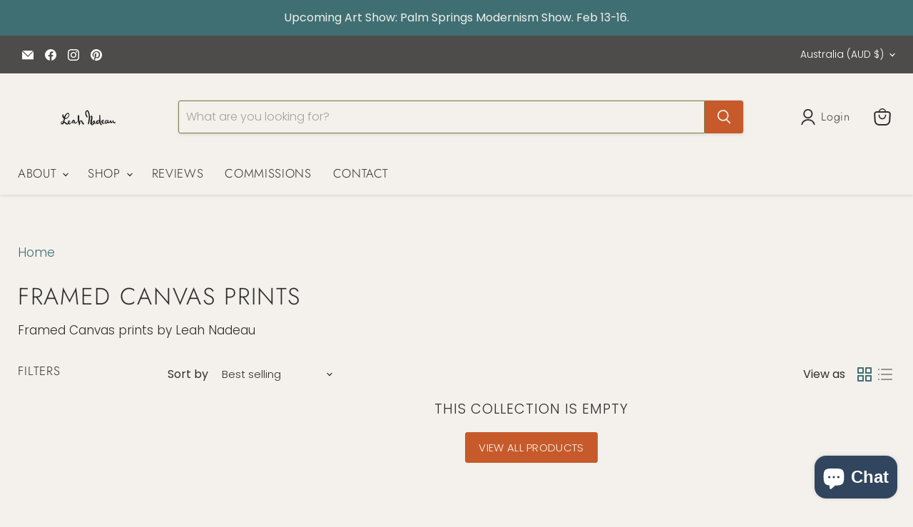

--- FILE ---
content_type: text/javascript
request_url: https://cdn.shopify.com/extensions/019bc5ff-a53f-7440-991c-b52731a18530/trustz-394/assets/sales_pop_up.js
body_size: 144239
content:
!function(){var t={3974:function(t,e,n){var r;
/**
 * @license
 * Lodash <https://lodash.com/>
 * Copyright OpenJS Foundation and other contributors <https://openjsf.org/>
 * Released under MIT license <https://lodash.com/license>
 * Based on Underscore.js 1.8.3 <http://underscorejs.org/LICENSE>
 * Copyright Jeremy Ashkenas, DocumentCloud and Investigative Reporters & Editors
 */t=n.nmd(t),function(){var a,s="Expected a function",i="__lodash_hash_undefined__",o="__lodash_placeholder__",u=16,d=32,l=64,_=128,c=256,m=1/0,h=9007199254740991,f=NaN,p=4294967295,y=[["ary",_],["bind",1],["bindKey",2],["curry",8],["curryRight",u],["flip",512],["partial",d],["partialRight",l],["rearg",c]],M="[object Arguments]",L="[object Array]",g="[object Boolean]",Y="[object Date]",w="[object Error]",v="[object Function]",k="[object GeneratorFunction]",D="[object Map]",b="[object Number]",T="[object Object]",S="[object Promise]",H="[object RegExp]",j="[object Set]",C="[object String]",x="[object Symbol]",O="[object WeakMap]",P="[object ArrayBuffer]",A="[object DataView]",E="[object Float32Array]",F="[object Float64Array]",W="[object Int8Array]",R="[object Int16Array]",z="[object Int32Array]",N="[object Uint8Array]",I="[object Uint8ClampedArray]",U="[object Uint16Array]",B="[object Uint32Array]",J=/\b__p \+= '';/g,G=/\b(__p \+=) '' \+/g,V=/(__e\(.*?\)|\b__t\)) \+\n'';/g,q=/&(?:amp|lt|gt|quot|#39);/g,Z=/[&<>"']/g,$=RegExp(q.source),K=RegExp(Z.source),X=/<%-([\s\S]+?)%>/g,Q=/<%([\s\S]+?)%>/g,tt=/<%=([\s\S]+?)%>/g,et=/\.|\[(?:[^[\]]*|(["'])(?:(?!\1)[^\\]|\\.)*?\1)\]/,nt=/^\w*$/,rt=/[^.[\]]+|\[(?:(-?\d+(?:\.\d+)?)|(["'])((?:(?!\2)[^\\]|\\.)*?)\2)\]|(?=(?:\.|\[\])(?:\.|\[\]|$))/g,at=/[\\^$.*+?()[\]{}|]/g,st=RegExp(at.source),it=/^\s+/,ot=/\s/,ut=/\{(?:\n\/\* \[wrapped with .+\] \*\/)?\n?/,dt=/\{\n\/\* \[wrapped with (.+)\] \*/,lt=/,? & /,_t=/[^\x00-\x2f\x3a-\x40\x5b-\x60\x7b-\x7f]+/g,ct=/[()=,{}\[\]\/\s]/,mt=/\\(\\)?/g,ht=/\$\{([^\\}]*(?:\\.[^\\}]*)*)\}/g,ft=/\w*$/,pt=/^[-+]0x[0-9a-f]+$/i,yt=/^0b[01]+$/i,Mt=/^\[object .+?Constructor\]$/,Lt=/^0o[0-7]+$/i,gt=/^(?:0|[1-9]\d*)$/,Yt=/[\xc0-\xd6\xd8-\xf6\xf8-\xff\u0100-\u017f]/g,wt=/($^)/,vt=/['\n\r\u2028\u2029\\]/g,kt="\\ud800-\\udfff",Dt="\\u0300-\\u036f\\ufe20-\\ufe2f\\u20d0-\\u20ff",bt="\\u2700-\\u27bf",Tt="a-z\\xdf-\\xf6\\xf8-\\xff",St="A-Z\\xc0-\\xd6\\xd8-\\xde",Ht="\\ufe0e\\ufe0f",jt="\\xac\\xb1\\xd7\\xf7\\x00-\\x2f\\x3a-\\x40\\x5b-\\x60\\x7b-\\xbf\\u2000-\\u206f \\t\\x0b\\f\\xa0\\ufeff\\n\\r\\u2028\\u2029\\u1680\\u180e\\u2000\\u2001\\u2002\\u2003\\u2004\\u2005\\u2006\\u2007\\u2008\\u2009\\u200a\\u202f\\u205f\\u3000",Ct="['’]",xt="["+kt+"]",Ot="["+jt+"]",Pt="["+Dt+"]",At="\\d+",Et="["+bt+"]",Ft="["+Tt+"]",Wt="[^"+kt+jt+At+bt+Tt+St+"]",Rt="\\ud83c[\\udffb-\\udfff]",zt="[^"+kt+"]",Nt="(?:\\ud83c[\\udde6-\\uddff]){2}",It="[\\ud800-\\udbff][\\udc00-\\udfff]",Ut="["+St+"]",Bt="\\u200d",Jt="(?:"+Ft+"|"+Wt+")",Gt="(?:"+Ut+"|"+Wt+")",Vt="(?:['’](?:d|ll|m|re|s|t|ve))?",qt="(?:['’](?:D|LL|M|RE|S|T|VE))?",Zt="(?:"+Pt+"|"+Rt+")"+"?",$t="["+Ht+"]?",Kt=$t+Zt+("(?:"+Bt+"(?:"+[zt,Nt,It].join("|")+")"+$t+Zt+")*"),Xt="(?:"+[Et,Nt,It].join("|")+")"+Kt,Qt="(?:"+[zt+Pt+"?",Pt,Nt,It,xt].join("|")+")",te=RegExp(Ct,"g"),ee=RegExp(Pt,"g"),ne=RegExp(Rt+"(?="+Rt+")|"+Qt+Kt,"g"),re=RegExp([Ut+"?"+Ft+"+"+Vt+"(?="+[Ot,Ut,"$"].join("|")+")",Gt+"+"+qt+"(?="+[Ot,Ut+Jt,"$"].join("|")+")",Ut+"?"+Jt+"+"+Vt,Ut+"+"+qt,"\\d*(?:1ST|2ND|3RD|(?![123])\\dTH)(?=\\b|[a-z_])","\\d*(?:1st|2nd|3rd|(?![123])\\dth)(?=\\b|[A-Z_])",At,Xt].join("|"),"g"),ae=RegExp("["+Bt+kt+Dt+Ht+"]"),se=/[a-z][A-Z]|[A-Z]{2}[a-z]|[0-9][a-zA-Z]|[a-zA-Z][0-9]|[^a-zA-Z0-9 ]/,ie=["Array","Buffer","DataView","Date","Error","Float32Array","Float64Array","Function","Int8Array","Int16Array","Int32Array","Map","Math","Object","Promise","RegExp","Set","String","Symbol","TypeError","Uint8Array","Uint8ClampedArray","Uint16Array","Uint32Array","WeakMap","_","clearTimeout","isFinite","parseInt","setTimeout"],oe=-1,ue={};ue[E]=ue[F]=ue[W]=ue[R]=ue[z]=ue[N]=ue[I]=ue[U]=ue[B]=!0,ue[M]=ue[L]=ue[P]=ue[g]=ue[A]=ue[Y]=ue[w]=ue[v]=ue[D]=ue[b]=ue[T]=ue[H]=ue[j]=ue[C]=ue[O]=!1;var de={};de[M]=de[L]=de[P]=de[A]=de[g]=de[Y]=de[E]=de[F]=de[W]=de[R]=de[z]=de[D]=de[b]=de[T]=de[H]=de[j]=de[C]=de[x]=de[N]=de[I]=de[U]=de[B]=!0,de[w]=de[v]=de[O]=!1;var le={"\\":"\\","'":"'","\n":"n","\r":"r","\u2028":"u2028","\u2029":"u2029"},_e=parseFloat,ce=parseInt,me="object"==typeof n.g&&n.g&&n.g.Object===Object&&n.g,he="object"==typeof self&&self&&self.Object===Object&&self,fe=me||he||Function("return this")(),pe=e&&!e.nodeType&&e,ye=pe&&t&&!t.nodeType&&t,Me=ye&&ye.exports===pe,Le=Me&&me.process,ge=function(){try{var t=ye&&ye.require&&ye.require("util").types;return t||Le&&Le.binding&&Le.binding("util")}catch(t){}}(),Ye=ge&&ge.isArrayBuffer,we=ge&&ge.isDate,ve=ge&&ge.isMap,ke=ge&&ge.isRegExp,De=ge&&ge.isSet,be=ge&&ge.isTypedArray;function Te(t,e,n){switch(n.length){case 0:return t.call(e);case 1:return t.call(e,n[0]);case 2:return t.call(e,n[0],n[1]);case 3:return t.call(e,n[0],n[1],n[2])}return t.apply(e,n)}function Se(t,e,n,r){for(var a=-1,s=null==t?0:t.length;++a<s;){var i=t[a];e(r,i,n(i),t)}return r}function He(t,e){for(var n=-1,r=null==t?0:t.length;++n<r&&!1!==e(t[n],n,t););return t}function je(t,e){for(var n=null==t?0:t.length;n--&&!1!==e(t[n],n,t););return t}function Ce(t,e){for(var n=-1,r=null==t?0:t.length;++n<r;)if(!e(t[n],n,t))return!1;return!0}function xe(t,e){for(var n=-1,r=null==t?0:t.length,a=0,s=[];++n<r;){var i=t[n];e(i,n,t)&&(s[a++]=i)}return s}function Oe(t,e){return!!(null==t?0:t.length)&&Ue(t,e,0)>-1}function Pe(t,e,n){for(var r=-1,a=null==t?0:t.length;++r<a;)if(n(e,t[r]))return!0;return!1}function Ae(t,e){for(var n=-1,r=null==t?0:t.length,a=Array(r);++n<r;)a[n]=e(t[n],n,t);return a}function Ee(t,e){for(var n=-1,r=e.length,a=t.length;++n<r;)t[a+n]=e[n];return t}function Fe(t,e,n,r){var a=-1,s=null==t?0:t.length;for(r&&s&&(n=t[++a]);++a<s;)n=e(n,t[a],a,t);return n}function We(t,e,n,r){var a=null==t?0:t.length;for(r&&a&&(n=t[--a]);a--;)n=e(n,t[a],a,t);return n}function Re(t,e){for(var n=-1,r=null==t?0:t.length;++n<r;)if(e(t[n],n,t))return!0;return!1}var ze=Ve("length");function Ne(t,e,n){var r;return n(t,(function(t,n,a){if(e(t,n,a))return r=n,!1})),r}function Ie(t,e,n,r){for(var a=t.length,s=n+(r?1:-1);r?s--:++s<a;)if(e(t[s],s,t))return s;return-1}function Ue(t,e,n){return e==e?function(t,e,n){var r=n-1,a=t.length;for(;++r<a;)if(t[r]===e)return r;return-1}(t,e,n):Ie(t,Je,n)}function Be(t,e,n,r){for(var a=n-1,s=t.length;++a<s;)if(r(t[a],e))return a;return-1}function Je(t){return t!=t}function Ge(t,e){var n=null==t?0:t.length;return n?$e(t,e)/n:f}function Ve(t){return function(e){return null==e?a:e[t]}}function qe(t){return function(e){return null==t?a:t[e]}}function Ze(t,e,n,r,a){return a(t,(function(t,a,s){n=r?(r=!1,t):e(n,t,a,s)})),n}function $e(t,e){for(var n,r=-1,s=t.length;++r<s;){var i=e(t[r]);i!==a&&(n=n===a?i:n+i)}return n}function Ke(t,e){for(var n=-1,r=Array(t);++n<t;)r[n]=e(n);return r}function Xe(t){return t?t.slice(0,pn(t)+1).replace(it,""):t}function Qe(t){return function(e){return t(e)}}function tn(t,e){return Ae(e,(function(e){return t[e]}))}function en(t,e){return t.has(e)}function nn(t,e){for(var n=-1,r=t.length;++n<r&&Ue(e,t[n],0)>-1;);return n}function rn(t,e){for(var n=t.length;n--&&Ue(e,t[n],0)>-1;);return n}var an=qe({"À":"A","Á":"A","Â":"A","Ã":"A","Ä":"A","Å":"A","à":"a","á":"a","â":"a","ã":"a","ä":"a","å":"a","Ç":"C","ç":"c","Ð":"D","ð":"d","È":"E","É":"E","Ê":"E","Ë":"E","è":"e","é":"e","ê":"e","ë":"e","Ì":"I","Í":"I","Î":"I","Ï":"I","ì":"i","í":"i","î":"i","ï":"i","Ñ":"N","ñ":"n","Ò":"O","Ó":"O","Ô":"O","Õ":"O","Ö":"O","Ø":"O","ò":"o","ó":"o","ô":"o","õ":"o","ö":"o","ø":"o","Ù":"U","Ú":"U","Û":"U","Ü":"U","ù":"u","ú":"u","û":"u","ü":"u","Ý":"Y","ý":"y","ÿ":"y","Æ":"Ae","æ":"ae","Þ":"Th","þ":"th","ß":"ss","Ā":"A","Ă":"A","Ą":"A","ā":"a","ă":"a","ą":"a","Ć":"C","Ĉ":"C","Ċ":"C","Č":"C","ć":"c","ĉ":"c","ċ":"c","č":"c","Ď":"D","Đ":"D","ď":"d","đ":"d","Ē":"E","Ĕ":"E","Ė":"E","Ę":"E","Ě":"E","ē":"e","ĕ":"e","ė":"e","ę":"e","ě":"e","Ĝ":"G","Ğ":"G","Ġ":"G","Ģ":"G","ĝ":"g","ğ":"g","ġ":"g","ģ":"g","Ĥ":"H","Ħ":"H","ĥ":"h","ħ":"h","Ĩ":"I","Ī":"I","Ĭ":"I","Į":"I","İ":"I","ĩ":"i","ī":"i","ĭ":"i","į":"i","ı":"i","Ĵ":"J","ĵ":"j","Ķ":"K","ķ":"k","ĸ":"k","Ĺ":"L","Ļ":"L","Ľ":"L","Ŀ":"L","Ł":"L","ĺ":"l","ļ":"l","ľ":"l","ŀ":"l","ł":"l","Ń":"N","Ņ":"N","Ň":"N","Ŋ":"N","ń":"n","ņ":"n","ň":"n","ŋ":"n","Ō":"O","Ŏ":"O","Ő":"O","ō":"o","ŏ":"o","ő":"o","Ŕ":"R","Ŗ":"R","Ř":"R","ŕ":"r","ŗ":"r","ř":"r","Ś":"S","Ŝ":"S","Ş":"S","Š":"S","ś":"s","ŝ":"s","ş":"s","š":"s","Ţ":"T","Ť":"T","Ŧ":"T","ţ":"t","ť":"t","ŧ":"t","Ũ":"U","Ū":"U","Ŭ":"U","Ů":"U","Ű":"U","Ų":"U","ũ":"u","ū":"u","ŭ":"u","ů":"u","ű":"u","ų":"u","Ŵ":"W","ŵ":"w","Ŷ":"Y","ŷ":"y","Ÿ":"Y","Ź":"Z","Ż":"Z","Ž":"Z","ź":"z","ż":"z","ž":"z","Ĳ":"IJ","ĳ":"ij","Œ":"Oe","œ":"oe","ŉ":"'n","ſ":"s"}),sn=qe({"&":"&amp;","<":"&lt;",">":"&gt;",'"':"&quot;","'":"&#39;"});function on(t){return"\\"+le[t]}function un(t){return ae.test(t)}function dn(t){var e=-1,n=Array(t.size);return t.forEach((function(t,r){n[++e]=[r,t]})),n}function ln(t,e){return function(n){return t(e(n))}}function _n(t,e){for(var n=-1,r=t.length,a=0,s=[];++n<r;){var i=t[n];i!==e&&i!==o||(t[n]=o,s[a++]=n)}return s}function cn(t){var e=-1,n=Array(t.size);return t.forEach((function(t){n[++e]=t})),n}function mn(t){var e=-1,n=Array(t.size);return t.forEach((function(t){n[++e]=[t,t]})),n}function hn(t){return un(t)?function(t){var e=ne.lastIndex=0;for(;ne.test(t);)++e;return e}(t):ze(t)}function fn(t){return un(t)?function(t){return t.match(ne)||[]}(t):function(t){return t.split("")}(t)}function pn(t){for(var e=t.length;e--&&ot.test(t.charAt(e)););return e}var yn=qe({"&amp;":"&","&lt;":"<","&gt;":">","&quot;":'"',"&#39;":"'"});var Mn=function t(e){var n,r=(e=null==e?fe:Mn.defaults(fe.Object(),e,Mn.pick(fe,ie))).Array,ot=e.Date,kt=e.Error,Dt=e.Function,bt=e.Math,Tt=e.Object,St=e.RegExp,Ht=e.String,jt=e.TypeError,Ct=r.prototype,xt=Dt.prototype,Ot=Tt.prototype,Pt=e["__core-js_shared__"],At=xt.toString,Et=Ot.hasOwnProperty,Ft=0,Wt=(n=/[^.]+$/.exec(Pt&&Pt.keys&&Pt.keys.IE_PROTO||""))?"Symbol(src)_1."+n:"",Rt=Ot.toString,zt=At.call(Tt),Nt=fe._,It=St("^"+At.call(Et).replace(at,"\\$&").replace(/hasOwnProperty|(function).*?(?=\\\()| for .+?(?=\\\])/g,"$1.*?")+"$"),Ut=Me?e.Buffer:a,Bt=e.Symbol,Jt=e.Uint8Array,Gt=Ut?Ut.allocUnsafe:a,Vt=ln(Tt.getPrototypeOf,Tt),qt=Tt.create,Zt=Ot.propertyIsEnumerable,$t=Ct.splice,Kt=Bt?Bt.isConcatSpreadable:a,Xt=Bt?Bt.iterator:a,Qt=Bt?Bt.toStringTag:a,ne=function(){try{var t=cs(Tt,"defineProperty");return t({},"",{}),t}catch(t){}}(),ae=e.clearTimeout!==fe.clearTimeout&&e.clearTimeout,le=ot&&ot.now!==fe.Date.now&&ot.now,me=e.setTimeout!==fe.setTimeout&&e.setTimeout,he=bt.ceil,pe=bt.floor,ye=Tt.getOwnPropertySymbols,Le=Ut?Ut.isBuffer:a,ge=e.isFinite,ze=Ct.join,qe=ln(Tt.keys,Tt),Ln=bt.max,gn=bt.min,Yn=ot.now,wn=e.parseInt,vn=bt.random,kn=Ct.reverse,Dn=cs(e,"DataView"),bn=cs(e,"Map"),Tn=cs(e,"Promise"),Sn=cs(e,"Set"),Hn=cs(e,"WeakMap"),jn=cs(Tt,"create"),Cn=Hn&&new Hn,xn={},On=Ws(Dn),Pn=Ws(bn),An=Ws(Tn),En=Ws(Sn),Fn=Ws(Hn),Wn=Bt?Bt.prototype:a,Rn=Wn?Wn.valueOf:a,zn=Wn?Wn.toString:a;function Nn(t){if(eo(t)&&!Bi(t)&&!(t instanceof Jn)){if(t instanceof Bn)return t;if(Et.call(t,"__wrapped__"))return Rs(t)}return new Bn(t)}var In=function(){function t(){}return function(e){if(!to(e))return{};if(qt)return qt(e);t.prototype=e;var n=new t;return t.prototype=a,n}}();function Un(){}function Bn(t,e){this.__wrapped__=t,this.__actions__=[],this.__chain__=!!e,this.__index__=0,this.__values__=a}function Jn(t){this.__wrapped__=t,this.__actions__=[],this.__dir__=1,this.__filtered__=!1,this.__iteratees__=[],this.__takeCount__=p,this.__views__=[]}function Gn(t){var e=-1,n=null==t?0:t.length;for(this.clear();++e<n;){var r=t[e];this.set(r[0],r[1])}}function Vn(t){var e=-1,n=null==t?0:t.length;for(this.clear();++e<n;){var r=t[e];this.set(r[0],r[1])}}function qn(t){var e=-1,n=null==t?0:t.length;for(this.clear();++e<n;){var r=t[e];this.set(r[0],r[1])}}function Zn(t){var e=-1,n=null==t?0:t.length;for(this.__data__=new qn;++e<n;)this.add(t[e])}function $n(t){var e=this.__data__=new Vn(t);this.size=e.size}function Kn(t,e){var n=Bi(t),r=!n&&Ui(t),a=!n&&!r&&qi(t),s=!n&&!r&&!a&&lo(t),i=n||r||a||s,o=i?Ke(t.length,Ht):[],u=o.length;for(var d in t)!e&&!Et.call(t,d)||i&&("length"==d||a&&("offset"==d||"parent"==d)||s&&("buffer"==d||"byteLength"==d||"byteOffset"==d)||Ls(d,u))||o.push(d);return o}function Xn(t){var e=t.length;return e?t[Zr(0,e-1)]:a}function Qn(t,e){return As(ja(t),ur(e,0,t.length))}function tr(t){return As(ja(t))}function er(t,e,n){(n!==a&&!zi(t[e],n)||n===a&&!(e in t))&&ir(t,e,n)}function nr(t,e,n){var r=t[e];Et.call(t,e)&&zi(r,n)&&(n!==a||e in t)||ir(t,e,n)}function rr(t,e){for(var n=t.length;n--;)if(zi(t[n][0],e))return n;return-1}function ar(t,e,n,r){return mr(t,(function(t,a,s){e(r,t,n(t),s)})),r}function sr(t,e){return t&&Ca(e,xo(e),t)}function ir(t,e,n){"__proto__"==e&&ne?ne(t,e,{configurable:!0,enumerable:!0,value:n,writable:!0}):t[e]=n}function or(t,e){for(var n=-1,s=e.length,i=r(s),o=null==t;++n<s;)i[n]=o?a:To(t,e[n]);return i}function ur(t,e,n){return t==t&&(n!==a&&(t=t<=n?t:n),e!==a&&(t=t>=e?t:e)),t}function dr(t,e,n,r,s,i){var o,u=1&e,d=2&e,l=4&e;if(n&&(o=s?n(t,r,s,i):n(t)),o!==a)return o;if(!to(t))return t;var _=Bi(t);if(_){if(o=function(t){var e=t.length,n=new t.constructor(e);e&&"string"==typeof t[0]&&Et.call(t,"index")&&(n.index=t.index,n.input=t.input);return n}(t),!u)return ja(t,o)}else{var c=fs(t),m=c==v||c==k;if(qi(t))return ka(t,u);if(c==T||c==M||m&&!s){if(o=d||m?{}:ys(t),!u)return d?function(t,e){return Ca(t,hs(t),e)}(t,function(t,e){return t&&Ca(e,Oo(e),t)}(o,t)):function(t,e){return Ca(t,ms(t),e)}(t,sr(o,t))}else{if(!de[c])return s?t:{};o=function(t,e,n){var r=t.constructor;switch(e){case P:return Da(t);case g:case Y:return new r(+t);case A:return function(t,e){var n=e?Da(t.buffer):t.buffer;return new t.constructor(n,t.byteOffset,t.byteLength)}(t,n);case E:case F:case W:case R:case z:case N:case I:case U:case B:return ba(t,n);case D:return new r;case b:case C:return new r(t);case H:return function(t){var e=new t.constructor(t.source,ft.exec(t));return e.lastIndex=t.lastIndex,e}(t);case j:return new r;case x:return a=t,Rn?Tt(Rn.call(a)):{}}var a}(t,c,u)}}i||(i=new $n);var h=i.get(t);if(h)return h;i.set(t,o),io(t)?t.forEach((function(r){o.add(dr(r,e,n,r,t,i))})):no(t)&&t.forEach((function(r,a){o.set(a,dr(r,e,n,a,t,i))}));var f=_?a:(l?d?ss:as:d?Oo:xo)(t);return He(f||t,(function(r,a){f&&(r=t[a=r]),nr(o,a,dr(r,e,n,a,t,i))})),o}function lr(t,e,n){var r=n.length;if(null==t)return!r;for(t=Tt(t);r--;){var s=n[r],i=e[s],o=t[s];if(o===a&&!(s in t)||!i(o))return!1}return!0}function _r(t,e,n){if("function"!=typeof t)throw new jt(s);return Cs((function(){t.apply(a,n)}),e)}function cr(t,e,n,r){var a=-1,s=Oe,i=!0,o=t.length,u=[],d=e.length;if(!o)return u;n&&(e=Ae(e,Qe(n))),r?(s=Pe,i=!1):e.length>=200&&(s=en,i=!1,e=new Zn(e));t:for(;++a<o;){var l=t[a],_=null==n?l:n(l);if(l=r||0!==l?l:0,i&&_==_){for(var c=d;c--;)if(e[c]===_)continue t;u.push(l)}else s(e,_,r)||u.push(l)}return u}Nn.templateSettings={escape:X,evaluate:Q,interpolate:tt,variable:"",imports:{_:Nn}},Nn.prototype=Un.prototype,Nn.prototype.constructor=Nn,Bn.prototype=In(Un.prototype),Bn.prototype.constructor=Bn,Jn.prototype=In(Un.prototype),Jn.prototype.constructor=Jn,Gn.prototype.clear=function(){this.__data__=jn?jn(null):{},this.size=0},Gn.prototype.delete=function(t){var e=this.has(t)&&delete this.__data__[t];return this.size-=e?1:0,e},Gn.prototype.get=function(t){var e=this.__data__;if(jn){var n=e[t];return n===i?a:n}return Et.call(e,t)?e[t]:a},Gn.prototype.has=function(t){var e=this.__data__;return jn?e[t]!==a:Et.call(e,t)},Gn.prototype.set=function(t,e){var n=this.__data__;return this.size+=this.has(t)?0:1,n[t]=jn&&e===a?i:e,this},Vn.prototype.clear=function(){this.__data__=[],this.size=0},Vn.prototype.delete=function(t){var e=this.__data__,n=rr(e,t);return!(n<0)&&(n==e.length-1?e.pop():$t.call(e,n,1),--this.size,!0)},Vn.prototype.get=function(t){var e=this.__data__,n=rr(e,t);return n<0?a:e[n][1]},Vn.prototype.has=function(t){return rr(this.__data__,t)>-1},Vn.prototype.set=function(t,e){var n=this.__data__,r=rr(n,t);return r<0?(++this.size,n.push([t,e])):n[r][1]=e,this},qn.prototype.clear=function(){this.size=0,this.__data__={hash:new Gn,map:new(bn||Vn),string:new Gn}},qn.prototype.delete=function(t){var e=ls(this,t).delete(t);return this.size-=e?1:0,e},qn.prototype.get=function(t){return ls(this,t).get(t)},qn.prototype.has=function(t){return ls(this,t).has(t)},qn.prototype.set=function(t,e){var n=ls(this,t),r=n.size;return n.set(t,e),this.size+=n.size==r?0:1,this},Zn.prototype.add=Zn.prototype.push=function(t){return this.__data__.set(t,i),this},Zn.prototype.has=function(t){return this.__data__.has(t)},$n.prototype.clear=function(){this.__data__=new Vn,this.size=0},$n.prototype.delete=function(t){var e=this.__data__,n=e.delete(t);return this.size=e.size,n},$n.prototype.get=function(t){return this.__data__.get(t)},$n.prototype.has=function(t){return this.__data__.has(t)},$n.prototype.set=function(t,e){var n=this.__data__;if(n instanceof Vn){var r=n.__data__;if(!bn||r.length<199)return r.push([t,e]),this.size=++n.size,this;n=this.__data__=new qn(r)}return n.set(t,e),this.size=n.size,this};var mr=Pa(Yr),hr=Pa(wr,!0);function fr(t,e){var n=!0;return mr(t,(function(t,r,a){return n=!!e(t,r,a)})),n}function pr(t,e,n){for(var r=-1,s=t.length;++r<s;){var i=t[r],o=e(i);if(null!=o&&(u===a?o==o&&!uo(o):n(o,u)))var u=o,d=i}return d}function yr(t,e){var n=[];return mr(t,(function(t,r,a){e(t,r,a)&&n.push(t)})),n}function Mr(t,e,n,r,a){var s=-1,i=t.length;for(n||(n=Ms),a||(a=[]);++s<i;){var o=t[s];e>0&&n(o)?e>1?Mr(o,e-1,n,r,a):Ee(a,o):r||(a[a.length]=o)}return a}var Lr=Aa(),gr=Aa(!0);function Yr(t,e){return t&&Lr(t,e,xo)}function wr(t,e){return t&&gr(t,e,xo)}function vr(t,e){return xe(e,(function(e){return Ki(t[e])}))}function kr(t,e){for(var n=0,r=(e=ga(e,t)).length;null!=t&&n<r;)t=t[Fs(e[n++])];return n&&n==r?t:a}function Dr(t,e,n){var r=e(t);return Bi(t)?r:Ee(r,n(t))}function br(t){return null==t?t===a?"[object Undefined]":"[object Null]":Qt&&Qt in Tt(t)?function(t){var e=Et.call(t,Qt),n=t[Qt];try{t[Qt]=a;var r=!0}catch(t){}var s=Rt.call(t);r&&(e?t[Qt]=n:delete t[Qt]);return s}(t):function(t){return Rt.call(t)}(t)}function Tr(t,e){return t>e}function Sr(t,e){return null!=t&&Et.call(t,e)}function Hr(t,e){return null!=t&&e in Tt(t)}function jr(t,e,n){for(var s=n?Pe:Oe,i=t[0].length,o=t.length,u=o,d=r(o),l=1/0,_=[];u--;){var c=t[u];u&&e&&(c=Ae(c,Qe(e))),l=gn(c.length,l),d[u]=!n&&(e||i>=120&&c.length>=120)?new Zn(u&&c):a}c=t[0];var m=-1,h=d[0];t:for(;++m<i&&_.length<l;){var f=c[m],p=e?e(f):f;if(f=n||0!==f?f:0,!(h?en(h,p):s(_,p,n))){for(u=o;--u;){var y=d[u];if(!(y?en(y,p):s(t[u],p,n)))continue t}h&&h.push(p),_.push(f)}}return _}function Cr(t,e,n){var r=null==(t=Ss(t,e=ga(e,t)))?t:t[Fs($s(e))];return null==r?a:Te(r,t,n)}function xr(t){return eo(t)&&br(t)==M}function Or(t,e,n,r,s){return t===e||(null==t||null==e||!eo(t)&&!eo(e)?t!=t&&e!=e:function(t,e,n,r,s,i){var o=Bi(t),u=Bi(e),d=o?L:fs(t),l=u?L:fs(e),_=(d=d==M?T:d)==T,c=(l=l==M?T:l)==T,m=d==l;if(m&&qi(t)){if(!qi(e))return!1;o=!0,_=!1}if(m&&!_)return i||(i=new $n),o||lo(t)?ns(t,e,n,r,s,i):function(t,e,n,r,a,s,i){switch(n){case A:if(t.byteLength!=e.byteLength||t.byteOffset!=e.byteOffset)return!1;t=t.buffer,e=e.buffer;case P:return!(t.byteLength!=e.byteLength||!s(new Jt(t),new Jt(e)));case g:case Y:case b:return zi(+t,+e);case w:return t.name==e.name&&t.message==e.message;case H:case C:return t==e+"";case D:var o=dn;case j:var u=1&r;if(o||(o=cn),t.size!=e.size&&!u)return!1;var d=i.get(t);if(d)return d==e;r|=2,i.set(t,e);var l=ns(o(t),o(e),r,a,s,i);return i.delete(t),l;case x:if(Rn)return Rn.call(t)==Rn.call(e)}return!1}(t,e,d,n,r,s,i);if(!(1&n)){var h=_&&Et.call(t,"__wrapped__"),f=c&&Et.call(e,"__wrapped__");if(h||f){var p=h?t.value():t,y=f?e.value():e;return i||(i=new $n),s(p,y,n,r,i)}}if(!m)return!1;return i||(i=new $n),function(t,e,n,r,s,i){var o=1&n,u=as(t),d=u.length,l=as(e),_=l.length;if(d!=_&&!o)return!1;var c=d;for(;c--;){var m=u[c];if(!(o?m in e:Et.call(e,m)))return!1}var h=i.get(t),f=i.get(e);if(h&&f)return h==e&&f==t;var p=!0;i.set(t,e),i.set(e,t);var y=o;for(;++c<d;){var M=t[m=u[c]],L=e[m];if(r)var g=o?r(L,M,m,e,t,i):r(M,L,m,t,e,i);if(!(g===a?M===L||s(M,L,n,r,i):g)){p=!1;break}y||(y="constructor"==m)}if(p&&!y){var Y=t.constructor,w=e.constructor;Y==w||!("constructor"in t)||!("constructor"in e)||"function"==typeof Y&&Y instanceof Y&&"function"==typeof w&&w instanceof w||(p=!1)}return i.delete(t),i.delete(e),p}(t,e,n,r,s,i)}(t,e,n,r,Or,s))}function Pr(t,e,n,r){var s=n.length,i=s,o=!r;if(null==t)return!i;for(t=Tt(t);s--;){var u=n[s];if(o&&u[2]?u[1]!==t[u[0]]:!(u[0]in t))return!1}for(;++s<i;){var d=(u=n[s])[0],l=t[d],_=u[1];if(o&&u[2]){if(l===a&&!(d in t))return!1}else{var c=new $n;if(r)var m=r(l,_,d,t,e,c);if(!(m===a?Or(_,l,3,r,c):m))return!1}}return!0}function Ar(t){return!(!to(t)||(e=t,Wt&&Wt in e))&&(Ki(t)?It:Mt).test(Ws(t));var e}function Er(t){return"function"==typeof t?t:null==t?au:"object"==typeof t?Bi(t)?Ir(t[0],t[1]):Nr(t):mu(t)}function Fr(t){if(!ks(t))return qe(t);var e=[];for(var n in Tt(t))Et.call(t,n)&&"constructor"!=n&&e.push(n);return e}function Wr(t){if(!to(t))return function(t){var e=[];if(null!=t)for(var n in Tt(t))e.push(n);return e}(t);var e=ks(t),n=[];for(var r in t)("constructor"!=r||!e&&Et.call(t,r))&&n.push(r);return n}function Rr(t,e){return t<e}function zr(t,e){var n=-1,a=Gi(t)?r(t.length):[];return mr(t,(function(t,r,s){a[++n]=e(t,r,s)})),a}function Nr(t){var e=_s(t);return 1==e.length&&e[0][2]?bs(e[0][0],e[0][1]):function(n){return n===t||Pr(n,t,e)}}function Ir(t,e){return Ys(t)&&Ds(e)?bs(Fs(t),e):function(n){var r=To(n,t);return r===a&&r===e?So(n,t):Or(e,r,3)}}function Ur(t,e,n,r,s){t!==e&&Lr(e,(function(i,o){if(s||(s=new $n),to(i))!function(t,e,n,r,s,i,o){var u=Hs(t,n),d=Hs(e,n),l=o.get(d);if(l)return void er(t,n,l);var _=i?i(u,d,n+"",t,e,o):a,c=_===a;if(c){var m=Bi(d),h=!m&&qi(d),f=!m&&!h&&lo(d);_=d,m||h||f?Bi(u)?_=u:Vi(u)?_=ja(u):h?(c=!1,_=ka(d,!0)):f?(c=!1,_=ba(d,!0)):_=[]:ao(d)||Ui(d)?(_=u,Ui(u)?_=Mo(u):to(u)&&!Ki(u)||(_=ys(d))):c=!1}c&&(o.set(d,_),s(_,d,r,i,o),o.delete(d));er(t,n,_)}(t,e,o,n,Ur,r,s);else{var u=r?r(Hs(t,o),i,o+"",t,e,s):a;u===a&&(u=i),er(t,o,u)}}),Oo)}function Br(t,e){var n=t.length;if(n)return Ls(e+=e<0?n:0,n)?t[e]:a}function Jr(t,e,n){e=e.length?Ae(e,(function(t){return Bi(t)?function(e){return kr(e,1===t.length?t[0]:t)}:t})):[au];var r=-1;e=Ae(e,Qe(ds()));var a=zr(t,(function(t,n,a){var s=Ae(e,(function(e){return e(t)}));return{criteria:s,index:++r,value:t}}));return function(t,e){var n=t.length;for(t.sort(e);n--;)t[n]=t[n].value;return t}(a,(function(t,e){return function(t,e,n){var r=-1,a=t.criteria,s=e.criteria,i=a.length,o=n.length;for(;++r<i;){var u=Ta(a[r],s[r]);if(u)return r>=o?u:u*("desc"==n[r]?-1:1)}return t.index-e.index}(t,e,n)}))}function Gr(t,e,n){for(var r=-1,a=e.length,s={};++r<a;){var i=e[r],o=kr(t,i);n(o,i)&&ta(s,ga(i,t),o)}return s}function Vr(t,e,n,r){var a=r?Be:Ue,s=-1,i=e.length,o=t;for(t===e&&(e=ja(e)),n&&(o=Ae(t,Qe(n)));++s<i;)for(var u=0,d=e[s],l=n?n(d):d;(u=a(o,l,u,r))>-1;)o!==t&&$t.call(o,u,1),$t.call(t,u,1);return t}function qr(t,e){for(var n=t?e.length:0,r=n-1;n--;){var a=e[n];if(n==r||a!==s){var s=a;Ls(a)?$t.call(t,a,1):ca(t,a)}}return t}function Zr(t,e){return t+pe(vn()*(e-t+1))}function $r(t,e){var n="";if(!t||e<1||e>h)return n;do{e%2&&(n+=t),(e=pe(e/2))&&(t+=t)}while(e);return n}function Kr(t,e){return xs(Ts(t,e,au),t+"")}function Xr(t){return Xn(No(t))}function Qr(t,e){var n=No(t);return As(n,ur(e,0,n.length))}function ta(t,e,n,r){if(!to(t))return t;for(var s=-1,i=(e=ga(e,t)).length,o=i-1,u=t;null!=u&&++s<i;){var d=Fs(e[s]),l=n;if("__proto__"===d||"constructor"===d||"prototype"===d)return t;if(s!=o){var _=u[d];(l=r?r(_,d,u):a)===a&&(l=to(_)?_:Ls(e[s+1])?[]:{})}nr(u,d,l),u=u[d]}return t}var ea=Cn?function(t,e){return Cn.set(t,e),t}:au,na=ne?function(t,e){return ne(t,"toString",{configurable:!0,enumerable:!1,value:eu(e),writable:!0})}:au;function ra(t){return As(No(t))}function aa(t,e,n){var a=-1,s=t.length;e<0&&(e=-e>s?0:s+e),(n=n>s?s:n)<0&&(n+=s),s=e>n?0:n-e>>>0,e>>>=0;for(var i=r(s);++a<s;)i[a]=t[a+e];return i}function sa(t,e){var n;return mr(t,(function(t,r,a){return!(n=e(t,r,a))})),!!n}function ia(t,e,n){var r=0,a=null==t?r:t.length;if("number"==typeof e&&e==e&&a<=2147483647){for(;r<a;){var s=r+a>>>1,i=t[s];null!==i&&!uo(i)&&(n?i<=e:i<e)?r=s+1:a=s}return a}return oa(t,e,au,n)}function oa(t,e,n,r){var s=0,i=null==t?0:t.length;if(0===i)return 0;for(var o=(e=n(e))!=e,u=null===e,d=uo(e),l=e===a;s<i;){var _=pe((s+i)/2),c=n(t[_]),m=c!==a,h=null===c,f=c==c,p=uo(c);if(o)var y=r||f;else y=l?f&&(r||m):u?f&&m&&(r||!h):d?f&&m&&!h&&(r||!p):!h&&!p&&(r?c<=e:c<e);y?s=_+1:i=_}return gn(i,4294967294)}function ua(t,e){for(var n=-1,r=t.length,a=0,s=[];++n<r;){var i=t[n],o=e?e(i):i;if(!n||!zi(o,u)){var u=o;s[a++]=0===i?0:i}}return s}function da(t){return"number"==typeof t?t:uo(t)?f:+t}function la(t){if("string"==typeof t)return t;if(Bi(t))return Ae(t,la)+"";if(uo(t))return zn?zn.call(t):"";var e=t+"";return"0"==e&&1/t==-1/0?"-0":e}function _a(t,e,n){var r=-1,a=Oe,s=t.length,i=!0,o=[],u=o;if(n)i=!1,a=Pe;else if(s>=200){var d=e?null:$a(t);if(d)return cn(d);i=!1,a=en,u=new Zn}else u=e?[]:o;t:for(;++r<s;){var l=t[r],_=e?e(l):l;if(l=n||0!==l?l:0,i&&_==_){for(var c=u.length;c--;)if(u[c]===_)continue t;e&&u.push(_),o.push(l)}else a(u,_,n)||(u!==o&&u.push(_),o.push(l))}return o}function ca(t,e){return null==(t=Ss(t,e=ga(e,t)))||delete t[Fs($s(e))]}function ma(t,e,n,r){return ta(t,e,n(kr(t,e)),r)}function ha(t,e,n,r){for(var a=t.length,s=r?a:-1;(r?s--:++s<a)&&e(t[s],s,t););return n?aa(t,r?0:s,r?s+1:a):aa(t,r?s+1:0,r?a:s)}function fa(t,e){var n=t;return n instanceof Jn&&(n=n.value()),Fe(e,(function(t,e){return e.func.apply(e.thisArg,Ee([t],e.args))}),n)}function pa(t,e,n){var a=t.length;if(a<2)return a?_a(t[0]):[];for(var s=-1,i=r(a);++s<a;)for(var o=t[s],u=-1;++u<a;)u!=s&&(i[s]=cr(i[s]||o,t[u],e,n));return _a(Mr(i,1),e,n)}function ya(t,e,n){for(var r=-1,s=t.length,i=e.length,o={};++r<s;){var u=r<i?e[r]:a;n(o,t[r],u)}return o}function Ma(t){return Vi(t)?t:[]}function La(t){return"function"==typeof t?t:au}function ga(t,e){return Bi(t)?t:Ys(t,e)?[t]:Es(Lo(t))}var Ya=Kr;function wa(t,e,n){var r=t.length;return n=n===a?r:n,!e&&n>=r?t:aa(t,e,n)}var va=ae||function(t){return fe.clearTimeout(t)};function ka(t,e){if(e)return t.slice();var n=t.length,r=Gt?Gt(n):new t.constructor(n);return t.copy(r),r}function Da(t){var e=new t.constructor(t.byteLength);return new Jt(e).set(new Jt(t)),e}function ba(t,e){var n=e?Da(t.buffer):t.buffer;return new t.constructor(n,t.byteOffset,t.length)}function Ta(t,e){if(t!==e){var n=t!==a,r=null===t,s=t==t,i=uo(t),o=e!==a,u=null===e,d=e==e,l=uo(e);if(!u&&!l&&!i&&t>e||i&&o&&d&&!u&&!l||r&&o&&d||!n&&d||!s)return 1;if(!r&&!i&&!l&&t<e||l&&n&&s&&!r&&!i||u&&n&&s||!o&&s||!d)return-1}return 0}function Sa(t,e,n,a){for(var s=-1,i=t.length,o=n.length,u=-1,d=e.length,l=Ln(i-o,0),_=r(d+l),c=!a;++u<d;)_[u]=e[u];for(;++s<o;)(c||s<i)&&(_[n[s]]=t[s]);for(;l--;)_[u++]=t[s++];return _}function Ha(t,e,n,a){for(var s=-1,i=t.length,o=-1,u=n.length,d=-1,l=e.length,_=Ln(i-u,0),c=r(_+l),m=!a;++s<_;)c[s]=t[s];for(var h=s;++d<l;)c[h+d]=e[d];for(;++o<u;)(m||s<i)&&(c[h+n[o]]=t[s++]);return c}function ja(t,e){var n=-1,a=t.length;for(e||(e=r(a));++n<a;)e[n]=t[n];return e}function Ca(t,e,n,r){var s=!n;n||(n={});for(var i=-1,o=e.length;++i<o;){var u=e[i],d=r?r(n[u],t[u],u,n,t):a;d===a&&(d=t[u]),s?ir(n,u,d):nr(n,u,d)}return n}function xa(t,e){return function(n,r){var a=Bi(n)?Se:ar,s=e?e():{};return a(n,t,ds(r,2),s)}}function Oa(t){return Kr((function(e,n){var r=-1,s=n.length,i=s>1?n[s-1]:a,o=s>2?n[2]:a;for(i=t.length>3&&"function"==typeof i?(s--,i):a,o&&gs(n[0],n[1],o)&&(i=s<3?a:i,s=1),e=Tt(e);++r<s;){var u=n[r];u&&t(e,u,r,i)}return e}))}function Pa(t,e){return function(n,r){if(null==n)return n;if(!Gi(n))return t(n,r);for(var a=n.length,s=e?a:-1,i=Tt(n);(e?s--:++s<a)&&!1!==r(i[s],s,i););return n}}function Aa(t){return function(e,n,r){for(var a=-1,s=Tt(e),i=r(e),o=i.length;o--;){var u=i[t?o:++a];if(!1===n(s[u],u,s))break}return e}}function Ea(t){return function(e){var n=un(e=Lo(e))?fn(e):a,r=n?n[0]:e.charAt(0),s=n?wa(n,1).join(""):e.slice(1);return r[t]()+s}}function Fa(t){return function(e){return Fe(Xo(Bo(e).replace(te,"")),t,"")}}function Wa(t){return function(){var e=arguments;switch(e.length){case 0:return new t;case 1:return new t(e[0]);case 2:return new t(e[0],e[1]);case 3:return new t(e[0],e[1],e[2]);case 4:return new t(e[0],e[1],e[2],e[3]);case 5:return new t(e[0],e[1],e[2],e[3],e[4]);case 6:return new t(e[0],e[1],e[2],e[3],e[4],e[5]);case 7:return new t(e[0],e[1],e[2],e[3],e[4],e[5],e[6])}var n=In(t.prototype),r=t.apply(n,e);return to(r)?r:n}}function Ra(t){return function(e,n,r){var s=Tt(e);if(!Gi(e)){var i=ds(n,3);e=xo(e),n=function(t){return i(s[t],t,s)}}var o=t(e,n,r);return o>-1?s[i?e[o]:o]:a}}function za(t){return rs((function(e){var n=e.length,r=n,i=Bn.prototype.thru;for(t&&e.reverse();r--;){var o=e[r];if("function"!=typeof o)throw new jt(s);if(i&&!u&&"wrapper"==os(o))var u=new Bn([],!0)}for(r=u?r:n;++r<n;){var d=os(o=e[r]),l="wrapper"==d?is(o):a;u=l&&ws(l[0])&&424==l[1]&&!l[4].length&&1==l[9]?u[os(l[0])].apply(u,l[3]):1==o.length&&ws(o)?u[d]():u.thru(o)}return function(){var t=arguments,r=t[0];if(u&&1==t.length&&Bi(r))return u.plant(r).value();for(var a=0,s=n?e[a].apply(this,t):r;++a<n;)s=e[a].call(this,s);return s}}))}function Na(t,e,n,s,i,o,u,d,l,c){var m=e&_,h=1&e,f=2&e,p=24&e,y=512&e,M=f?a:Wa(t);return function _(){for(var L=arguments.length,g=r(L),Y=L;Y--;)g[Y]=arguments[Y];if(p)var w=us(_),v=function(t,e){for(var n=t.length,r=0;n--;)t[n]===e&&++r;return r}(g,w);if(s&&(g=Sa(g,s,i,p)),o&&(g=Ha(g,o,u,p)),L-=v,p&&L<c){var k=_n(g,w);return qa(t,e,Na,_.placeholder,n,g,k,d,l,c-L)}var D=h?n:this,b=f?D[t]:t;return L=g.length,d?g=function(t,e){var n=t.length,r=gn(e.length,n),s=ja(t);for(;r--;){var i=e[r];t[r]=Ls(i,n)?s[i]:a}return t}(g,d):y&&L>1&&g.reverse(),m&&l<L&&(g.length=l),this&&this!==fe&&this instanceof _&&(b=M||Wa(b)),b.apply(D,g)}}function Ia(t,e){return function(n,r){return function(t,e,n,r){return Yr(t,(function(t,a,s){e(r,n(t),a,s)})),r}(n,t,e(r),{})}}function Ua(t,e){return function(n,r){var s;if(n===a&&r===a)return e;if(n!==a&&(s=n),r!==a){if(s===a)return r;"string"==typeof n||"string"==typeof r?(n=la(n),r=la(r)):(n=da(n),r=da(r)),s=t(n,r)}return s}}function Ba(t){return rs((function(e){return e=Ae(e,Qe(ds())),Kr((function(n){var r=this;return t(e,(function(t){return Te(t,r,n)}))}))}))}function Ja(t,e){var n=(e=e===a?" ":la(e)).length;if(n<2)return n?$r(e,t):e;var r=$r(e,he(t/hn(e)));return un(e)?wa(fn(r),0,t).join(""):r.slice(0,t)}function Ga(t){return function(e,n,s){return s&&"number"!=typeof s&&gs(e,n,s)&&(n=s=a),e=ho(e),n===a?(n=e,e=0):n=ho(n),function(t,e,n,a){for(var s=-1,i=Ln(he((e-t)/(n||1)),0),o=r(i);i--;)o[a?i:++s]=t,t+=n;return o}(e,n,s=s===a?e<n?1:-1:ho(s),t)}}function Va(t){return function(e,n){return"string"==typeof e&&"string"==typeof n||(e=yo(e),n=yo(n)),t(e,n)}}function qa(t,e,n,r,s,i,o,u,_,c){var m=8&e;e|=m?d:l,4&(e&=~(m?l:d))||(e&=-4);var h=[t,e,s,m?i:a,m?o:a,m?a:i,m?a:o,u,_,c],f=n.apply(a,h);return ws(t)&&js(f,h),f.placeholder=r,Os(f,t,e)}function Za(t){var e=bt[t];return function(t,n){if(t=yo(t),(n=null==n?0:gn(fo(n),292))&&ge(t)){var r=(Lo(t)+"e").split("e");return+((r=(Lo(e(r[0]+"e"+(+r[1]+n)))+"e").split("e"))[0]+"e"+(+r[1]-n))}return e(t)}}var $a=Sn&&1/cn(new Sn([,-0]))[1]==m?function(t){return new Sn(t)}:du;function Ka(t){return function(e){var n=fs(e);return n==D?dn(e):n==j?mn(e):function(t,e){return Ae(e,(function(e){return[e,t[e]]}))}(e,t(e))}}function Xa(t,e,n,i,m,h,f,p){var y=2&e;if(!y&&"function"!=typeof t)throw new jt(s);var M=i?i.length:0;if(M||(e&=-97,i=m=a),f=f===a?f:Ln(fo(f),0),p=p===a?p:fo(p),M-=m?m.length:0,e&l){var L=i,g=m;i=m=a}var Y=y?a:is(t),w=[t,e,n,i,m,L,g,h,f,p];if(Y&&function(t,e){var n=t[1],r=e[1],a=n|r,s=a<131,i=r==_&&8==n||r==_&&n==c&&t[7].length<=e[8]||384==r&&e[7].length<=e[8]&&8==n;if(!s&&!i)return t;1&r&&(t[2]=e[2],a|=1&n?0:4);var u=e[3];if(u){var d=t[3];t[3]=d?Sa(d,u,e[4]):u,t[4]=d?_n(t[3],o):e[4]}(u=e[5])&&(d=t[5],t[5]=d?Ha(d,u,e[6]):u,t[6]=d?_n(t[5],o):e[6]);(u=e[7])&&(t[7]=u);r&_&&(t[8]=null==t[8]?e[8]:gn(t[8],e[8]));null==t[9]&&(t[9]=e[9]);t[0]=e[0],t[1]=a}(w,Y),t=w[0],e=w[1],n=w[2],i=w[3],m=w[4],!(p=w[9]=w[9]===a?y?0:t.length:Ln(w[9]-M,0))&&24&e&&(e&=-25),e&&1!=e)v=8==e||e==u?function(t,e,n){var s=Wa(t);return function i(){for(var o=arguments.length,u=r(o),d=o,l=us(i);d--;)u[d]=arguments[d];var _=o<3&&u[0]!==l&&u[o-1]!==l?[]:_n(u,l);return(o-=_.length)<n?qa(t,e,Na,i.placeholder,a,u,_,a,a,n-o):Te(this&&this!==fe&&this instanceof i?s:t,this,u)}}(t,e,p):e!=d&&33!=e||m.length?Na.apply(a,w):function(t,e,n,a){var s=1&e,i=Wa(t);return function e(){for(var o=-1,u=arguments.length,d=-1,l=a.length,_=r(l+u),c=this&&this!==fe&&this instanceof e?i:t;++d<l;)_[d]=a[d];for(;u--;)_[d++]=arguments[++o];return Te(c,s?n:this,_)}}(t,e,n,i);else var v=function(t,e,n){var r=1&e,a=Wa(t);return function e(){return(this&&this!==fe&&this instanceof e?a:t).apply(r?n:this,arguments)}}(t,e,n);return Os((Y?ea:js)(v,w),t,e)}function Qa(t,e,n,r){return t===a||zi(t,Ot[n])&&!Et.call(r,n)?e:t}function ts(t,e,n,r,s,i){return to(t)&&to(e)&&(i.set(e,t),Ur(t,e,a,ts,i),i.delete(e)),t}function es(t){return ao(t)?a:t}function ns(t,e,n,r,s,i){var o=1&n,u=t.length,d=e.length;if(u!=d&&!(o&&d>u))return!1;var l=i.get(t),_=i.get(e);if(l&&_)return l==e&&_==t;var c=-1,m=!0,h=2&n?new Zn:a;for(i.set(t,e),i.set(e,t);++c<u;){var f=t[c],p=e[c];if(r)var y=o?r(p,f,c,e,t,i):r(f,p,c,t,e,i);if(y!==a){if(y)continue;m=!1;break}if(h){if(!Re(e,(function(t,e){if(!en(h,e)&&(f===t||s(f,t,n,r,i)))return h.push(e)}))){m=!1;break}}else if(f!==p&&!s(f,p,n,r,i)){m=!1;break}}return i.delete(t),i.delete(e),m}function rs(t){return xs(Ts(t,a,Js),t+"")}function as(t){return Dr(t,xo,ms)}function ss(t){return Dr(t,Oo,hs)}var is=Cn?function(t){return Cn.get(t)}:du;function os(t){for(var e=t.name+"",n=xn[e],r=Et.call(xn,e)?n.length:0;r--;){var a=n[r],s=a.func;if(null==s||s==t)return a.name}return e}function us(t){return(Et.call(Nn,"placeholder")?Nn:t).placeholder}function ds(){var t=Nn.iteratee||su;return t=t===su?Er:t,arguments.length?t(arguments[0],arguments[1]):t}function ls(t,e){var n,r,a=t.__data__;return("string"==(r=typeof(n=e))||"number"==r||"symbol"==r||"boolean"==r?"__proto__"!==n:null===n)?a["string"==typeof e?"string":"hash"]:a.map}function _s(t){for(var e=xo(t),n=e.length;n--;){var r=e[n],a=t[r];e[n]=[r,a,Ds(a)]}return e}function cs(t,e){var n=function(t,e){return null==t?a:t[e]}(t,e);return Ar(n)?n:a}var ms=ye?function(t){return null==t?[]:(t=Tt(t),xe(ye(t),(function(e){return Zt.call(t,e)})))}:pu,hs=ye?function(t){for(var e=[];t;)Ee(e,ms(t)),t=Vt(t);return e}:pu,fs=br;function ps(t,e,n){for(var r=-1,a=(e=ga(e,t)).length,s=!1;++r<a;){var i=Fs(e[r]);if(!(s=null!=t&&n(t,i)))break;t=t[i]}return s||++r!=a?s:!!(a=null==t?0:t.length)&&Qi(a)&&Ls(i,a)&&(Bi(t)||Ui(t))}function ys(t){return"function"!=typeof t.constructor||ks(t)?{}:In(Vt(t))}function Ms(t){return Bi(t)||Ui(t)||!!(Kt&&t&&t[Kt])}function Ls(t,e){var n=typeof t;return!!(e=null==e?h:e)&&("number"==n||"symbol"!=n&&gt.test(t))&&t>-1&&t%1==0&&t<e}function gs(t,e,n){if(!to(n))return!1;var r=typeof e;return!!("number"==r?Gi(n)&&Ls(e,n.length):"string"==r&&e in n)&&zi(n[e],t)}function Ys(t,e){if(Bi(t))return!1;var n=typeof t;return!("number"!=n&&"symbol"!=n&&"boolean"!=n&&null!=t&&!uo(t))||(nt.test(t)||!et.test(t)||null!=e&&t in Tt(e))}function ws(t){var e=os(t),n=Nn[e];if("function"!=typeof n||!(e in Jn.prototype))return!1;if(t===n)return!0;var r=is(n);return!!r&&t===r[0]}(Dn&&fs(new Dn(new ArrayBuffer(1)))!=A||bn&&fs(new bn)!=D||Tn&&fs(Tn.resolve())!=S||Sn&&fs(new Sn)!=j||Hn&&fs(new Hn)!=O)&&(fs=function(t){var e=br(t),n=e==T?t.constructor:a,r=n?Ws(n):"";if(r)switch(r){case On:return A;case Pn:return D;case An:return S;case En:return j;case Fn:return O}return e});var vs=Pt?Ki:yu;function ks(t){var e=t&&t.constructor;return t===("function"==typeof e&&e.prototype||Ot)}function Ds(t){return t==t&&!to(t)}function bs(t,e){return function(n){return null!=n&&(n[t]===e&&(e!==a||t in Tt(n)))}}function Ts(t,e,n){return e=Ln(e===a?t.length-1:e,0),function(){for(var a=arguments,s=-1,i=Ln(a.length-e,0),o=r(i);++s<i;)o[s]=a[e+s];s=-1;for(var u=r(e+1);++s<e;)u[s]=a[s];return u[e]=n(o),Te(t,this,u)}}function Ss(t,e){return e.length<2?t:kr(t,aa(e,0,-1))}function Hs(t,e){if(("constructor"!==e||"function"!=typeof t[e])&&"__proto__"!=e)return t[e]}var js=Ps(ea),Cs=me||function(t,e){return fe.setTimeout(t,e)},xs=Ps(na);function Os(t,e,n){var r=e+"";return xs(t,function(t,e){var n=e.length;if(!n)return t;var r=n-1;return e[r]=(n>1?"& ":"")+e[r],e=e.join(n>2?", ":" "),t.replace(ut,"{\n/* [wrapped with "+e+"] */\n")}(r,function(t,e){return He(y,(function(n){var r="_."+n[0];e&n[1]&&!Oe(t,r)&&t.push(r)})),t.sort()}(function(t){var e=t.match(dt);return e?e[1].split(lt):[]}(r),n)))}function Ps(t){var e=0,n=0;return function(){var r=Yn(),s=16-(r-n);if(n=r,s>0){if(++e>=800)return arguments[0]}else e=0;return t.apply(a,arguments)}}function As(t,e){var n=-1,r=t.length,s=r-1;for(e=e===a?r:e;++n<e;){var i=Zr(n,s),o=t[i];t[i]=t[n],t[n]=o}return t.length=e,t}var Es=function(t){var e=Pi(t,(function(t){return 500===n.size&&n.clear(),t})),n=e.cache;return e}((function(t){var e=[];return 46===t.charCodeAt(0)&&e.push(""),t.replace(rt,(function(t,n,r,a){e.push(r?a.replace(mt,"$1"):n||t)})),e}));function Fs(t){if("string"==typeof t||uo(t))return t;var e=t+"";return"0"==e&&1/t==-1/0?"-0":e}function Ws(t){if(null!=t){try{return At.call(t)}catch(t){}try{return t+""}catch(t){}}return""}function Rs(t){if(t instanceof Jn)return t.clone();var e=new Bn(t.__wrapped__,t.__chain__);return e.__actions__=ja(t.__actions__),e.__index__=t.__index__,e.__values__=t.__values__,e}var zs=Kr((function(t,e){return Vi(t)?cr(t,Mr(e,1,Vi,!0)):[]})),Ns=Kr((function(t,e){var n=$s(e);return Vi(n)&&(n=a),Vi(t)?cr(t,Mr(e,1,Vi,!0),ds(n,2)):[]})),Is=Kr((function(t,e){var n=$s(e);return Vi(n)&&(n=a),Vi(t)?cr(t,Mr(e,1,Vi,!0),a,n):[]}));function Us(t,e,n){var r=null==t?0:t.length;if(!r)return-1;var a=null==n?0:fo(n);return a<0&&(a=Ln(r+a,0)),Ie(t,ds(e,3),a)}function Bs(t,e,n){var r=null==t?0:t.length;if(!r)return-1;var s=r-1;return n!==a&&(s=fo(n),s=n<0?Ln(r+s,0):gn(s,r-1)),Ie(t,ds(e,3),s,!0)}function Js(t){return(null==t?0:t.length)?Mr(t,1):[]}function Gs(t){return t&&t.length?t[0]:a}var Vs=Kr((function(t){var e=Ae(t,Ma);return e.length&&e[0]===t[0]?jr(e):[]})),qs=Kr((function(t){var e=$s(t),n=Ae(t,Ma);return e===$s(n)?e=a:n.pop(),n.length&&n[0]===t[0]?jr(n,ds(e,2)):[]})),Zs=Kr((function(t){var e=$s(t),n=Ae(t,Ma);return(e="function"==typeof e?e:a)&&n.pop(),n.length&&n[0]===t[0]?jr(n,a,e):[]}));function $s(t){var e=null==t?0:t.length;return e?t[e-1]:a}var Ks=Kr(Xs);function Xs(t,e){return t&&t.length&&e&&e.length?Vr(t,e):t}var Qs=rs((function(t,e){var n=null==t?0:t.length,r=or(t,e);return qr(t,Ae(e,(function(t){return Ls(t,n)?+t:t})).sort(Ta)),r}));function ti(t){return null==t?t:kn.call(t)}var ei=Kr((function(t){return _a(Mr(t,1,Vi,!0))})),ni=Kr((function(t){var e=$s(t);return Vi(e)&&(e=a),_a(Mr(t,1,Vi,!0),ds(e,2))})),ri=Kr((function(t){var e=$s(t);return e="function"==typeof e?e:a,_a(Mr(t,1,Vi,!0),a,e)}));function ai(t){if(!t||!t.length)return[];var e=0;return t=xe(t,(function(t){if(Vi(t))return e=Ln(t.length,e),!0})),Ke(e,(function(e){return Ae(t,Ve(e))}))}function si(t,e){if(!t||!t.length)return[];var n=ai(t);return null==e?n:Ae(n,(function(t){return Te(e,a,t)}))}var ii=Kr((function(t,e){return Vi(t)?cr(t,e):[]})),oi=Kr((function(t){return pa(xe(t,Vi))})),ui=Kr((function(t){var e=$s(t);return Vi(e)&&(e=a),pa(xe(t,Vi),ds(e,2))})),di=Kr((function(t){var e=$s(t);return e="function"==typeof e?e:a,pa(xe(t,Vi),a,e)})),li=Kr(ai);var _i=Kr((function(t){var e=t.length,n=e>1?t[e-1]:a;return n="function"==typeof n?(t.pop(),n):a,si(t,n)}));function ci(t){var e=Nn(t);return e.__chain__=!0,e}function mi(t,e){return e(t)}var hi=rs((function(t){var e=t.length,n=e?t[0]:0,r=this.__wrapped__,s=function(e){return or(e,t)};return!(e>1||this.__actions__.length)&&r instanceof Jn&&Ls(n)?((r=r.slice(n,+n+(e?1:0))).__actions__.push({func:mi,args:[s],thisArg:a}),new Bn(r,this.__chain__).thru((function(t){return e&&!t.length&&t.push(a),t}))):this.thru(s)}));var fi=xa((function(t,e,n){Et.call(t,n)?++t[n]:ir(t,n,1)}));var pi=Ra(Us),yi=Ra(Bs);function Mi(t,e){return(Bi(t)?He:mr)(t,ds(e,3))}function Li(t,e){return(Bi(t)?je:hr)(t,ds(e,3))}var gi=xa((function(t,e,n){Et.call(t,n)?t[n].push(e):ir(t,n,[e])}));var Yi=Kr((function(t,e,n){var a=-1,s="function"==typeof e,i=Gi(t)?r(t.length):[];return mr(t,(function(t){i[++a]=s?Te(e,t,n):Cr(t,e,n)})),i})),wi=xa((function(t,e,n){ir(t,n,e)}));function vi(t,e){return(Bi(t)?Ae:zr)(t,ds(e,3))}var ki=xa((function(t,e,n){t[n?0:1].push(e)}),(function(){return[[],[]]}));var Di=Kr((function(t,e){if(null==t)return[];var n=e.length;return n>1&&gs(t,e[0],e[1])?e=[]:n>2&&gs(e[0],e[1],e[2])&&(e=[e[0]]),Jr(t,Mr(e,1),[])})),bi=le||function(){return fe.Date.now()};function Ti(t,e,n){return e=n?a:e,e=t&&null==e?t.length:e,Xa(t,_,a,a,a,a,e)}function Si(t,e){var n;if("function"!=typeof e)throw new jt(s);return t=fo(t),function(){return--t>0&&(n=e.apply(this,arguments)),t<=1&&(e=a),n}}var Hi=Kr((function(t,e,n){var r=1;if(n.length){var a=_n(n,us(Hi));r|=d}return Xa(t,r,e,n,a)})),ji=Kr((function(t,e,n){var r=3;if(n.length){var a=_n(n,us(ji));r|=d}return Xa(e,r,t,n,a)}));function Ci(t,e,n){var r,i,o,u,d,l,_=0,c=!1,m=!1,h=!0;if("function"!=typeof t)throw new jt(s);function f(e){var n=r,s=i;return r=i=a,_=e,u=t.apply(s,n)}function p(t){var n=t-l;return l===a||n>=e||n<0||m&&t-_>=o}function y(){var t=bi();if(p(t))return M(t);d=Cs(y,function(t){var n=e-(t-l);return m?gn(n,o-(t-_)):n}(t))}function M(t){return d=a,h&&r?f(t):(r=i=a,u)}function L(){var t=bi(),n=p(t);if(r=arguments,i=this,l=t,n){if(d===a)return function(t){return _=t,d=Cs(y,e),c?f(t):u}(l);if(m)return va(d),d=Cs(y,e),f(l)}return d===a&&(d=Cs(y,e)),u}return e=yo(e)||0,to(n)&&(c=!!n.leading,o=(m="maxWait"in n)?Ln(yo(n.maxWait)||0,e):o,h="trailing"in n?!!n.trailing:h),L.cancel=function(){d!==a&&va(d),_=0,r=l=i=d=a},L.flush=function(){return d===a?u:M(bi())},L}var xi=Kr((function(t,e){return _r(t,1,e)})),Oi=Kr((function(t,e,n){return _r(t,yo(e)||0,n)}));function Pi(t,e){if("function"!=typeof t||null!=e&&"function"!=typeof e)throw new jt(s);var n=function(){var r=arguments,a=e?e.apply(this,r):r[0],s=n.cache;if(s.has(a))return s.get(a);var i=t.apply(this,r);return n.cache=s.set(a,i)||s,i};return n.cache=new(Pi.Cache||qn),n}function Ai(t){if("function"!=typeof t)throw new jt(s);return function(){var e=arguments;switch(e.length){case 0:return!t.call(this);case 1:return!t.call(this,e[0]);case 2:return!t.call(this,e[0],e[1]);case 3:return!t.call(this,e[0],e[1],e[2])}return!t.apply(this,e)}}Pi.Cache=qn;var Ei=Ya((function(t,e){var n=(e=1==e.length&&Bi(e[0])?Ae(e[0],Qe(ds())):Ae(Mr(e,1),Qe(ds()))).length;return Kr((function(r){for(var a=-1,s=gn(r.length,n);++a<s;)r[a]=e[a].call(this,r[a]);return Te(t,this,r)}))})),Fi=Kr((function(t,e){var n=_n(e,us(Fi));return Xa(t,d,a,e,n)})),Wi=Kr((function(t,e){var n=_n(e,us(Wi));return Xa(t,l,a,e,n)})),Ri=rs((function(t,e){return Xa(t,c,a,a,a,e)}));function zi(t,e){return t===e||t!=t&&e!=e}var Ni=Va(Tr),Ii=Va((function(t,e){return t>=e})),Ui=xr(function(){return arguments}())?xr:function(t){return eo(t)&&Et.call(t,"callee")&&!Zt.call(t,"callee")},Bi=r.isArray,Ji=Ye?Qe(Ye):function(t){return eo(t)&&br(t)==P};function Gi(t){return null!=t&&Qi(t.length)&&!Ki(t)}function Vi(t){return eo(t)&&Gi(t)}var qi=Le||yu,Zi=we?Qe(we):function(t){return eo(t)&&br(t)==Y};function $i(t){if(!eo(t))return!1;var e=br(t);return e==w||"[object DOMException]"==e||"string"==typeof t.message&&"string"==typeof t.name&&!ao(t)}function Ki(t){if(!to(t))return!1;var e=br(t);return e==v||e==k||"[object AsyncFunction]"==e||"[object Proxy]"==e}function Xi(t){return"number"==typeof t&&t==fo(t)}function Qi(t){return"number"==typeof t&&t>-1&&t%1==0&&t<=h}function to(t){var e=typeof t;return null!=t&&("object"==e||"function"==e)}function eo(t){return null!=t&&"object"==typeof t}var no=ve?Qe(ve):function(t){return eo(t)&&fs(t)==D};function ro(t){return"number"==typeof t||eo(t)&&br(t)==b}function ao(t){if(!eo(t)||br(t)!=T)return!1;var e=Vt(t);if(null===e)return!0;var n=Et.call(e,"constructor")&&e.constructor;return"function"==typeof n&&n instanceof n&&At.call(n)==zt}var so=ke?Qe(ke):function(t){return eo(t)&&br(t)==H};var io=De?Qe(De):function(t){return eo(t)&&fs(t)==j};function oo(t){return"string"==typeof t||!Bi(t)&&eo(t)&&br(t)==C}function uo(t){return"symbol"==typeof t||eo(t)&&br(t)==x}var lo=be?Qe(be):function(t){return eo(t)&&Qi(t.length)&&!!ue[br(t)]};var _o=Va(Rr),co=Va((function(t,e){return t<=e}));function mo(t){if(!t)return[];if(Gi(t))return oo(t)?fn(t):ja(t);if(Xt&&t[Xt])return function(t){for(var e,n=[];!(e=t.next()).done;)n.push(e.value);return n}(t[Xt]());var e=fs(t);return(e==D?dn:e==j?cn:No)(t)}function ho(t){return t?(t=yo(t))===m||t===-1/0?17976931348623157e292*(t<0?-1:1):t==t?t:0:0===t?t:0}function fo(t){var e=ho(t),n=e%1;return e==e?n?e-n:e:0}function po(t){return t?ur(fo(t),0,p):0}function yo(t){if("number"==typeof t)return t;if(uo(t))return f;if(to(t)){var e="function"==typeof t.valueOf?t.valueOf():t;t=to(e)?e+"":e}if("string"!=typeof t)return 0===t?t:+t;t=Xe(t);var n=yt.test(t);return n||Lt.test(t)?ce(t.slice(2),n?2:8):pt.test(t)?f:+t}function Mo(t){return Ca(t,Oo(t))}function Lo(t){return null==t?"":la(t)}var go=Oa((function(t,e){if(ks(e)||Gi(e))Ca(e,xo(e),t);else for(var n in e)Et.call(e,n)&&nr(t,n,e[n])})),Yo=Oa((function(t,e){Ca(e,Oo(e),t)})),wo=Oa((function(t,e,n,r){Ca(e,Oo(e),t,r)})),vo=Oa((function(t,e,n,r){Ca(e,xo(e),t,r)})),ko=rs(or);var Do=Kr((function(t,e){t=Tt(t);var n=-1,r=e.length,s=r>2?e[2]:a;for(s&&gs(e[0],e[1],s)&&(r=1);++n<r;)for(var i=e[n],o=Oo(i),u=-1,d=o.length;++u<d;){var l=o[u],_=t[l];(_===a||zi(_,Ot[l])&&!Et.call(t,l))&&(t[l]=i[l])}return t})),bo=Kr((function(t){return t.push(a,ts),Te(Ao,a,t)}));function To(t,e,n){var r=null==t?a:kr(t,e);return r===a?n:r}function So(t,e){return null!=t&&ps(t,e,Hr)}var Ho=Ia((function(t,e,n){null!=e&&"function"!=typeof e.toString&&(e=Rt.call(e)),t[e]=n}),eu(au)),jo=Ia((function(t,e,n){null!=e&&"function"!=typeof e.toString&&(e=Rt.call(e)),Et.call(t,e)?t[e].push(n):t[e]=[n]}),ds),Co=Kr(Cr);function xo(t){return Gi(t)?Kn(t):Fr(t)}function Oo(t){return Gi(t)?Kn(t,!0):Wr(t)}var Po=Oa((function(t,e,n){Ur(t,e,n)})),Ao=Oa((function(t,e,n,r){Ur(t,e,n,r)})),Eo=rs((function(t,e){var n={};if(null==t)return n;var r=!1;e=Ae(e,(function(e){return e=ga(e,t),r||(r=e.length>1),e})),Ca(t,ss(t),n),r&&(n=dr(n,7,es));for(var a=e.length;a--;)ca(n,e[a]);return n}));var Fo=rs((function(t,e){return null==t?{}:function(t,e){return Gr(t,e,(function(e,n){return So(t,n)}))}(t,e)}));function Wo(t,e){if(null==t)return{};var n=Ae(ss(t),(function(t){return[t]}));return e=ds(e),Gr(t,n,(function(t,n){return e(t,n[0])}))}var Ro=Ka(xo),zo=Ka(Oo);function No(t){return null==t?[]:tn(t,xo(t))}var Io=Fa((function(t,e,n){return e=e.toLowerCase(),t+(n?Uo(e):e)}));function Uo(t){return Ko(Lo(t).toLowerCase())}function Bo(t){return(t=Lo(t))&&t.replace(Yt,an).replace(ee,"")}var Jo=Fa((function(t,e,n){return t+(n?"-":"")+e.toLowerCase()})),Go=Fa((function(t,e,n){return t+(n?" ":"")+e.toLowerCase()})),Vo=Ea("toLowerCase");var qo=Fa((function(t,e,n){return t+(n?"_":"")+e.toLowerCase()}));var Zo=Fa((function(t,e,n){return t+(n?" ":"")+Ko(e)}));var $o=Fa((function(t,e,n){return t+(n?" ":"")+e.toUpperCase()})),Ko=Ea("toUpperCase");function Xo(t,e,n){return t=Lo(t),(e=n?a:e)===a?function(t){return se.test(t)}(t)?function(t){return t.match(re)||[]}(t):function(t){return t.match(_t)||[]}(t):t.match(e)||[]}var Qo=Kr((function(t,e){try{return Te(t,a,e)}catch(t){return $i(t)?t:new kt(t)}})),tu=rs((function(t,e){return He(e,(function(e){e=Fs(e),ir(t,e,Hi(t[e],t))})),t}));function eu(t){return function(){return t}}var nu=za(),ru=za(!0);function au(t){return t}function su(t){return Er("function"==typeof t?t:dr(t,1))}var iu=Kr((function(t,e){return function(n){return Cr(n,t,e)}})),ou=Kr((function(t,e){return function(n){return Cr(t,n,e)}}));function uu(t,e,n){var r=xo(e),a=vr(e,r);null!=n||to(e)&&(a.length||!r.length)||(n=e,e=t,t=this,a=vr(e,xo(e)));var s=!(to(n)&&"chain"in n&&!n.chain),i=Ki(t);return He(a,(function(n){var r=e[n];t[n]=r,i&&(t.prototype[n]=function(){var e=this.__chain__;if(s||e){var n=t(this.__wrapped__);return(n.__actions__=ja(this.__actions__)).push({func:r,args:arguments,thisArg:t}),n.__chain__=e,n}return r.apply(t,Ee([this.value()],arguments))})})),t}function du(){}var lu=Ba(Ae),_u=Ba(Ce),cu=Ba(Re);function mu(t){return Ys(t)?Ve(Fs(t)):function(t){return function(e){return kr(e,t)}}(t)}var hu=Ga(),fu=Ga(!0);function pu(){return[]}function yu(){return!1}var Mu=Ua((function(t,e){return t+e}),0),Lu=Za("ceil"),gu=Ua((function(t,e){return t/e}),1),Yu=Za("floor");var wu,vu=Ua((function(t,e){return t*e}),1),ku=Za("round"),Du=Ua((function(t,e){return t-e}),0);return Nn.after=function(t,e){if("function"!=typeof e)throw new jt(s);return t=fo(t),function(){if(--t<1)return e.apply(this,arguments)}},Nn.ary=Ti,Nn.assign=go,Nn.assignIn=Yo,Nn.assignInWith=wo,Nn.assignWith=vo,Nn.at=ko,Nn.before=Si,Nn.bind=Hi,Nn.bindAll=tu,Nn.bindKey=ji,Nn.castArray=function(){if(!arguments.length)return[];var t=arguments[0];return Bi(t)?t:[t]},Nn.chain=ci,Nn.chunk=function(t,e,n){e=(n?gs(t,e,n):e===a)?1:Ln(fo(e),0);var s=null==t?0:t.length;if(!s||e<1)return[];for(var i=0,o=0,u=r(he(s/e));i<s;)u[o++]=aa(t,i,i+=e);return u},Nn.compact=function(t){for(var e=-1,n=null==t?0:t.length,r=0,a=[];++e<n;){var s=t[e];s&&(a[r++]=s)}return a},Nn.concat=function(){var t=arguments.length;if(!t)return[];for(var e=r(t-1),n=arguments[0],a=t;a--;)e[a-1]=arguments[a];return Ee(Bi(n)?ja(n):[n],Mr(e,1))},Nn.cond=function(t){var e=null==t?0:t.length,n=ds();return t=e?Ae(t,(function(t){if("function"!=typeof t[1])throw new jt(s);return[n(t[0]),t[1]]})):[],Kr((function(n){for(var r=-1;++r<e;){var a=t[r];if(Te(a[0],this,n))return Te(a[1],this,n)}}))},Nn.conforms=function(t){return function(t){var e=xo(t);return function(n){return lr(n,t,e)}}(dr(t,1))},Nn.constant=eu,Nn.countBy=fi,Nn.create=function(t,e){var n=In(t);return null==e?n:sr(n,e)},Nn.curry=function t(e,n,r){var s=Xa(e,8,a,a,a,a,a,n=r?a:n);return s.placeholder=t.placeholder,s},Nn.curryRight=function t(e,n,r){var s=Xa(e,u,a,a,a,a,a,n=r?a:n);return s.placeholder=t.placeholder,s},Nn.debounce=Ci,Nn.defaults=Do,Nn.defaultsDeep=bo,Nn.defer=xi,Nn.delay=Oi,Nn.difference=zs,Nn.differenceBy=Ns,Nn.differenceWith=Is,Nn.drop=function(t,e,n){var r=null==t?0:t.length;return r?aa(t,(e=n||e===a?1:fo(e))<0?0:e,r):[]},Nn.dropRight=function(t,e,n){var r=null==t?0:t.length;return r?aa(t,0,(e=r-(e=n||e===a?1:fo(e)))<0?0:e):[]},Nn.dropRightWhile=function(t,e){return t&&t.length?ha(t,ds(e,3),!0,!0):[]},Nn.dropWhile=function(t,e){return t&&t.length?ha(t,ds(e,3),!0):[]},Nn.fill=function(t,e,n,r){var s=null==t?0:t.length;return s?(n&&"number"!=typeof n&&gs(t,e,n)&&(n=0,r=s),function(t,e,n,r){var s=t.length;for((n=fo(n))<0&&(n=-n>s?0:s+n),(r=r===a||r>s?s:fo(r))<0&&(r+=s),r=n>r?0:po(r);n<r;)t[n++]=e;return t}(t,e,n,r)):[]},Nn.filter=function(t,e){return(Bi(t)?xe:yr)(t,ds(e,3))},Nn.flatMap=function(t,e){return Mr(vi(t,e),1)},Nn.flatMapDeep=function(t,e){return Mr(vi(t,e),m)},Nn.flatMapDepth=function(t,e,n){return n=n===a?1:fo(n),Mr(vi(t,e),n)},Nn.flatten=Js,Nn.flattenDeep=function(t){return(null==t?0:t.length)?Mr(t,m):[]},Nn.flattenDepth=function(t,e){return(null==t?0:t.length)?Mr(t,e=e===a?1:fo(e)):[]},Nn.flip=function(t){return Xa(t,512)},Nn.flow=nu,Nn.flowRight=ru,Nn.fromPairs=function(t){for(var e=-1,n=null==t?0:t.length,r={};++e<n;){var a=t[e];r[a[0]]=a[1]}return r},Nn.functions=function(t){return null==t?[]:vr(t,xo(t))},Nn.functionsIn=function(t){return null==t?[]:vr(t,Oo(t))},Nn.groupBy=gi,Nn.initial=function(t){return(null==t?0:t.length)?aa(t,0,-1):[]},Nn.intersection=Vs,Nn.intersectionBy=qs,Nn.intersectionWith=Zs,Nn.invert=Ho,Nn.invertBy=jo,Nn.invokeMap=Yi,Nn.iteratee=su,Nn.keyBy=wi,Nn.keys=xo,Nn.keysIn=Oo,Nn.map=vi,Nn.mapKeys=function(t,e){var n={};return e=ds(e,3),Yr(t,(function(t,r,a){ir(n,e(t,r,a),t)})),n},Nn.mapValues=function(t,e){var n={};return e=ds(e,3),Yr(t,(function(t,r,a){ir(n,r,e(t,r,a))})),n},Nn.matches=function(t){return Nr(dr(t,1))},Nn.matchesProperty=function(t,e){return Ir(t,dr(e,1))},Nn.memoize=Pi,Nn.merge=Po,Nn.mergeWith=Ao,Nn.method=iu,Nn.methodOf=ou,Nn.mixin=uu,Nn.negate=Ai,Nn.nthArg=function(t){return t=fo(t),Kr((function(e){return Br(e,t)}))},Nn.omit=Eo,Nn.omitBy=function(t,e){return Wo(t,Ai(ds(e)))},Nn.once=function(t){return Si(2,t)},Nn.orderBy=function(t,e,n,r){return null==t?[]:(Bi(e)||(e=null==e?[]:[e]),Bi(n=r?a:n)||(n=null==n?[]:[n]),Jr(t,e,n))},Nn.over=lu,Nn.overArgs=Ei,Nn.overEvery=_u,Nn.overSome=cu,Nn.partial=Fi,Nn.partialRight=Wi,Nn.partition=ki,Nn.pick=Fo,Nn.pickBy=Wo,Nn.property=mu,Nn.propertyOf=function(t){return function(e){return null==t?a:kr(t,e)}},Nn.pull=Ks,Nn.pullAll=Xs,Nn.pullAllBy=function(t,e,n){return t&&t.length&&e&&e.length?Vr(t,e,ds(n,2)):t},Nn.pullAllWith=function(t,e,n){return t&&t.length&&e&&e.length?Vr(t,e,a,n):t},Nn.pullAt=Qs,Nn.range=hu,Nn.rangeRight=fu,Nn.rearg=Ri,Nn.reject=function(t,e){return(Bi(t)?xe:yr)(t,Ai(ds(e,3)))},Nn.remove=function(t,e){var n=[];if(!t||!t.length)return n;var r=-1,a=[],s=t.length;for(e=ds(e,3);++r<s;){var i=t[r];e(i,r,t)&&(n.push(i),a.push(r))}return qr(t,a),n},Nn.rest=function(t,e){if("function"!=typeof t)throw new jt(s);return Kr(t,e=e===a?e:fo(e))},Nn.reverse=ti,Nn.sampleSize=function(t,e,n){return e=(n?gs(t,e,n):e===a)?1:fo(e),(Bi(t)?Qn:Qr)(t,e)},Nn.set=function(t,e,n){return null==t?t:ta(t,e,n)},Nn.setWith=function(t,e,n,r){return r="function"==typeof r?r:a,null==t?t:ta(t,e,n,r)},Nn.shuffle=function(t){return(Bi(t)?tr:ra)(t)},Nn.slice=function(t,e,n){var r=null==t?0:t.length;return r?(n&&"number"!=typeof n&&gs(t,e,n)?(e=0,n=r):(e=null==e?0:fo(e),n=n===a?r:fo(n)),aa(t,e,n)):[]},Nn.sortBy=Di,Nn.sortedUniq=function(t){return t&&t.length?ua(t):[]},Nn.sortedUniqBy=function(t,e){return t&&t.length?ua(t,ds(e,2)):[]},Nn.split=function(t,e,n){return n&&"number"!=typeof n&&gs(t,e,n)&&(e=n=a),(n=n===a?p:n>>>0)?(t=Lo(t))&&("string"==typeof e||null!=e&&!so(e))&&!(e=la(e))&&un(t)?wa(fn(t),0,n):t.split(e,n):[]},Nn.spread=function(t,e){if("function"!=typeof t)throw new jt(s);return e=null==e?0:Ln(fo(e),0),Kr((function(n){var r=n[e],a=wa(n,0,e);return r&&Ee(a,r),Te(t,this,a)}))},Nn.tail=function(t){var e=null==t?0:t.length;return e?aa(t,1,e):[]},Nn.take=function(t,e,n){return t&&t.length?aa(t,0,(e=n||e===a?1:fo(e))<0?0:e):[]},Nn.takeRight=function(t,e,n){var r=null==t?0:t.length;return r?aa(t,(e=r-(e=n||e===a?1:fo(e)))<0?0:e,r):[]},Nn.takeRightWhile=function(t,e){return t&&t.length?ha(t,ds(e,3),!1,!0):[]},Nn.takeWhile=function(t,e){return t&&t.length?ha(t,ds(e,3)):[]},Nn.tap=function(t,e){return e(t),t},Nn.throttle=function(t,e,n){var r=!0,a=!0;if("function"!=typeof t)throw new jt(s);return to(n)&&(r="leading"in n?!!n.leading:r,a="trailing"in n?!!n.trailing:a),Ci(t,e,{leading:r,maxWait:e,trailing:a})},Nn.thru=mi,Nn.toArray=mo,Nn.toPairs=Ro,Nn.toPairsIn=zo,Nn.toPath=function(t){return Bi(t)?Ae(t,Fs):uo(t)?[t]:ja(Es(Lo(t)))},Nn.toPlainObject=Mo,Nn.transform=function(t,e,n){var r=Bi(t),a=r||qi(t)||lo(t);if(e=ds(e,4),null==n){var s=t&&t.constructor;n=a?r?new s:[]:to(t)&&Ki(s)?In(Vt(t)):{}}return(a?He:Yr)(t,(function(t,r,a){return e(n,t,r,a)})),n},Nn.unary=function(t){return Ti(t,1)},Nn.union=ei,Nn.unionBy=ni,Nn.unionWith=ri,Nn.uniq=function(t){return t&&t.length?_a(t):[]},Nn.uniqBy=function(t,e){return t&&t.length?_a(t,ds(e,2)):[]},Nn.uniqWith=function(t,e){return e="function"==typeof e?e:a,t&&t.length?_a(t,a,e):[]},Nn.unset=function(t,e){return null==t||ca(t,e)},Nn.unzip=ai,Nn.unzipWith=si,Nn.update=function(t,e,n){return null==t?t:ma(t,e,La(n))},Nn.updateWith=function(t,e,n,r){return r="function"==typeof r?r:a,null==t?t:ma(t,e,La(n),r)},Nn.values=No,Nn.valuesIn=function(t){return null==t?[]:tn(t,Oo(t))},Nn.without=ii,Nn.words=Xo,Nn.wrap=function(t,e){return Fi(La(e),t)},Nn.xor=oi,Nn.xorBy=ui,Nn.xorWith=di,Nn.zip=li,Nn.zipObject=function(t,e){return ya(t||[],e||[],nr)},Nn.zipObjectDeep=function(t,e){return ya(t||[],e||[],ta)},Nn.zipWith=_i,Nn.entries=Ro,Nn.entriesIn=zo,Nn.extend=Yo,Nn.extendWith=wo,uu(Nn,Nn),Nn.add=Mu,Nn.attempt=Qo,Nn.camelCase=Io,Nn.capitalize=Uo,Nn.ceil=Lu,Nn.clamp=function(t,e,n){return n===a&&(n=e,e=a),n!==a&&(n=(n=yo(n))==n?n:0),e!==a&&(e=(e=yo(e))==e?e:0),ur(yo(t),e,n)},Nn.clone=function(t){return dr(t,4)},Nn.cloneDeep=function(t){return dr(t,5)},Nn.cloneDeepWith=function(t,e){return dr(t,5,e="function"==typeof e?e:a)},Nn.cloneWith=function(t,e){return dr(t,4,e="function"==typeof e?e:a)},Nn.conformsTo=function(t,e){return null==e||lr(t,e,xo(e))},Nn.deburr=Bo,Nn.defaultTo=function(t,e){return null==t||t!=t?e:t},Nn.divide=gu,Nn.endsWith=function(t,e,n){t=Lo(t),e=la(e);var r=t.length,s=n=n===a?r:ur(fo(n),0,r);return(n-=e.length)>=0&&t.slice(n,s)==e},Nn.eq=zi,Nn.escape=function(t){return(t=Lo(t))&&K.test(t)?t.replace(Z,sn):t},Nn.escapeRegExp=function(t){return(t=Lo(t))&&st.test(t)?t.replace(at,"\\$&"):t},Nn.every=function(t,e,n){var r=Bi(t)?Ce:fr;return n&&gs(t,e,n)&&(e=a),r(t,ds(e,3))},Nn.find=pi,Nn.findIndex=Us,Nn.findKey=function(t,e){return Ne(t,ds(e,3),Yr)},Nn.findLast=yi,Nn.findLastIndex=Bs,Nn.findLastKey=function(t,e){return Ne(t,ds(e,3),wr)},Nn.floor=Yu,Nn.forEach=Mi,Nn.forEachRight=Li,Nn.forIn=function(t,e){return null==t?t:Lr(t,ds(e,3),Oo)},Nn.forInRight=function(t,e){return null==t?t:gr(t,ds(e,3),Oo)},Nn.forOwn=function(t,e){return t&&Yr(t,ds(e,3))},Nn.forOwnRight=function(t,e){return t&&wr(t,ds(e,3))},Nn.get=To,Nn.gt=Ni,Nn.gte=Ii,Nn.has=function(t,e){return null!=t&&ps(t,e,Sr)},Nn.hasIn=So,Nn.head=Gs,Nn.identity=au,Nn.includes=function(t,e,n,r){t=Gi(t)?t:No(t),n=n&&!r?fo(n):0;var a=t.length;return n<0&&(n=Ln(a+n,0)),oo(t)?n<=a&&t.indexOf(e,n)>-1:!!a&&Ue(t,e,n)>-1},Nn.indexOf=function(t,e,n){var r=null==t?0:t.length;if(!r)return-1;var a=null==n?0:fo(n);return a<0&&(a=Ln(r+a,0)),Ue(t,e,a)},Nn.inRange=function(t,e,n){return e=ho(e),n===a?(n=e,e=0):n=ho(n),function(t,e,n){return t>=gn(e,n)&&t<Ln(e,n)}(t=yo(t),e,n)},Nn.invoke=Co,Nn.isArguments=Ui,Nn.isArray=Bi,Nn.isArrayBuffer=Ji,Nn.isArrayLike=Gi,Nn.isArrayLikeObject=Vi,Nn.isBoolean=function(t){return!0===t||!1===t||eo(t)&&br(t)==g},Nn.isBuffer=qi,Nn.isDate=Zi,Nn.isElement=function(t){return eo(t)&&1===t.nodeType&&!ao(t)},Nn.isEmpty=function(t){if(null==t)return!0;if(Gi(t)&&(Bi(t)||"string"==typeof t||"function"==typeof t.splice||qi(t)||lo(t)||Ui(t)))return!t.length;var e=fs(t);if(e==D||e==j)return!t.size;if(ks(t))return!Fr(t).length;for(var n in t)if(Et.call(t,n))return!1;return!0},Nn.isEqual=function(t,e){return Or(t,e)},Nn.isEqualWith=function(t,e,n){var r=(n="function"==typeof n?n:a)?n(t,e):a;return r===a?Or(t,e,a,n):!!r},Nn.isError=$i,Nn.isFinite=function(t){return"number"==typeof t&&ge(t)},Nn.isFunction=Ki,Nn.isInteger=Xi,Nn.isLength=Qi,Nn.isMap=no,Nn.isMatch=function(t,e){return t===e||Pr(t,e,_s(e))},Nn.isMatchWith=function(t,e,n){return n="function"==typeof n?n:a,Pr(t,e,_s(e),n)},Nn.isNaN=function(t){return ro(t)&&t!=+t},Nn.isNative=function(t){if(vs(t))throw new kt("Unsupported core-js use. Try https://npms.io/search?q=ponyfill.");return Ar(t)},Nn.isNil=function(t){return null==t},Nn.isNull=function(t){return null===t},Nn.isNumber=ro,Nn.isObject=to,Nn.isObjectLike=eo,Nn.isPlainObject=ao,Nn.isRegExp=so,Nn.isSafeInteger=function(t){return Xi(t)&&t>=-9007199254740991&&t<=h},Nn.isSet=io,Nn.isString=oo,Nn.isSymbol=uo,Nn.isTypedArray=lo,Nn.isUndefined=function(t){return t===a},Nn.isWeakMap=function(t){return eo(t)&&fs(t)==O},Nn.isWeakSet=function(t){return eo(t)&&"[object WeakSet]"==br(t)},Nn.join=function(t,e){return null==t?"":ze.call(t,e)},Nn.kebabCase=Jo,Nn.last=$s,Nn.lastIndexOf=function(t,e,n){var r=null==t?0:t.length;if(!r)return-1;var s=r;return n!==a&&(s=(s=fo(n))<0?Ln(r+s,0):gn(s,r-1)),e==e?function(t,e,n){for(var r=n+1;r--;)if(t[r]===e)return r;return r}(t,e,s):Ie(t,Je,s,!0)},Nn.lowerCase=Go,Nn.lowerFirst=Vo,Nn.lt=_o,Nn.lte=co,Nn.max=function(t){return t&&t.length?pr(t,au,Tr):a},Nn.maxBy=function(t,e){return t&&t.length?pr(t,ds(e,2),Tr):a},Nn.mean=function(t){return Ge(t,au)},Nn.meanBy=function(t,e){return Ge(t,ds(e,2))},Nn.min=function(t){return t&&t.length?pr(t,au,Rr):a},Nn.minBy=function(t,e){return t&&t.length?pr(t,ds(e,2),Rr):a},Nn.stubArray=pu,Nn.stubFalse=yu,Nn.stubObject=function(){return{}},Nn.stubString=function(){return""},Nn.stubTrue=function(){return!0},Nn.multiply=vu,Nn.nth=function(t,e){return t&&t.length?Br(t,fo(e)):a},Nn.noConflict=function(){return fe._===this&&(fe._=Nt),this},Nn.noop=du,Nn.now=bi,Nn.pad=function(t,e,n){t=Lo(t);var r=(e=fo(e))?hn(t):0;if(!e||r>=e)return t;var a=(e-r)/2;return Ja(pe(a),n)+t+Ja(he(a),n)},Nn.padEnd=function(t,e,n){t=Lo(t);var r=(e=fo(e))?hn(t):0;return e&&r<e?t+Ja(e-r,n):t},Nn.padStart=function(t,e,n){t=Lo(t);var r=(e=fo(e))?hn(t):0;return e&&r<e?Ja(e-r,n)+t:t},Nn.parseInt=function(t,e,n){return n||null==e?e=0:e&&(e=+e),wn(Lo(t).replace(it,""),e||0)},Nn.random=function(t,e,n){if(n&&"boolean"!=typeof n&&gs(t,e,n)&&(e=n=a),n===a&&("boolean"==typeof e?(n=e,e=a):"boolean"==typeof t&&(n=t,t=a)),t===a&&e===a?(t=0,e=1):(t=ho(t),e===a?(e=t,t=0):e=ho(e)),t>e){var r=t;t=e,e=r}if(n||t%1||e%1){var s=vn();return gn(t+s*(e-t+_e("1e-"+((s+"").length-1))),e)}return Zr(t,e)},Nn.reduce=function(t,e,n){var r=Bi(t)?Fe:Ze,a=arguments.length<3;return r(t,ds(e,4),n,a,mr)},Nn.reduceRight=function(t,e,n){var r=Bi(t)?We:Ze,a=arguments.length<3;return r(t,ds(e,4),n,a,hr)},Nn.repeat=function(t,e,n){return e=(n?gs(t,e,n):e===a)?1:fo(e),$r(Lo(t),e)},Nn.replace=function(){var t=arguments,e=Lo(t[0]);return t.length<3?e:e.replace(t[1],t[2])},Nn.result=function(t,e,n){var r=-1,s=(e=ga(e,t)).length;for(s||(s=1,t=a);++r<s;){var i=null==t?a:t[Fs(e[r])];i===a&&(r=s,i=n),t=Ki(i)?i.call(t):i}return t},Nn.round=ku,Nn.runInContext=t,Nn.sample=function(t){return(Bi(t)?Xn:Xr)(t)},Nn.size=function(t){if(null==t)return 0;if(Gi(t))return oo(t)?hn(t):t.length;var e=fs(t);return e==D||e==j?t.size:Fr(t).length},Nn.snakeCase=qo,Nn.some=function(t,e,n){var r=Bi(t)?Re:sa;return n&&gs(t,e,n)&&(e=a),r(t,ds(e,3))},Nn.sortedIndex=function(t,e){return ia(t,e)},Nn.sortedIndexBy=function(t,e,n){return oa(t,e,ds(n,2))},Nn.sortedIndexOf=function(t,e){var n=null==t?0:t.length;if(n){var r=ia(t,e);if(r<n&&zi(t[r],e))return r}return-1},Nn.sortedLastIndex=function(t,e){return ia(t,e,!0)},Nn.sortedLastIndexBy=function(t,e,n){return oa(t,e,ds(n,2),!0)},Nn.sortedLastIndexOf=function(t,e){if(null==t?0:t.length){var n=ia(t,e,!0)-1;if(zi(t[n],e))return n}return-1},Nn.startCase=Zo,Nn.startsWith=function(t,e,n){return t=Lo(t),n=null==n?0:ur(fo(n),0,t.length),e=la(e),t.slice(n,n+e.length)==e},Nn.subtract=Du,Nn.sum=function(t){return t&&t.length?$e(t,au):0},Nn.sumBy=function(t,e){return t&&t.length?$e(t,ds(e,2)):0},Nn.template=function(t,e,n){var r=Nn.templateSettings;n&&gs(t,e,n)&&(e=a),t=Lo(t),e=wo({},e,r,Qa);var s,i,o=wo({},e.imports,r.imports,Qa),u=xo(o),d=tn(o,u),l=0,_=e.interpolate||wt,c="__p += '",m=St((e.escape||wt).source+"|"+_.source+"|"+(_===tt?ht:wt).source+"|"+(e.evaluate||wt).source+"|$","g"),h="//# sourceURL="+(Et.call(e,"sourceURL")?(e.sourceURL+"").replace(/\s/g," "):"lodash.templateSources["+ ++oe+"]")+"\n";t.replace(m,(function(e,n,r,a,o,u){return r||(r=a),c+=t.slice(l,u).replace(vt,on),n&&(s=!0,c+="' +\n__e("+n+") +\n'"),o&&(i=!0,c+="';\n"+o+";\n__p += '"),r&&(c+="' +\n((__t = ("+r+")) == null ? '' : __t) +\n'"),l=u+e.length,e})),c+="';\n";var f=Et.call(e,"variable")&&e.variable;if(f){if(ct.test(f))throw new kt("Invalid `variable` option passed into `_.template`")}else c="with (obj) {\n"+c+"\n}\n";c=(i?c.replace(J,""):c).replace(G,"$1").replace(V,"$1;"),c="function("+(f||"obj")+") {\n"+(f?"":"obj || (obj = {});\n")+"var __t, __p = ''"+(s?", __e = _.escape":"")+(i?", __j = Array.prototype.join;\nfunction print() { __p += __j.call(arguments, '') }\n":";\n")+c+"return __p\n}";var p=Qo((function(){return Dt(u,h+"return "+c).apply(a,d)}));if(p.source=c,$i(p))throw p;return p},Nn.times=function(t,e){if((t=fo(t))<1||t>h)return[];var n=p,r=gn(t,p);e=ds(e),t-=p;for(var a=Ke(r,e);++n<t;)e(n);return a},Nn.toFinite=ho,Nn.toInteger=fo,Nn.toLength=po,Nn.toLower=function(t){return Lo(t).toLowerCase()},Nn.toNumber=yo,Nn.toSafeInteger=function(t){return t?ur(fo(t),-9007199254740991,h):0===t?t:0},Nn.toString=Lo,Nn.toUpper=function(t){return Lo(t).toUpperCase()},Nn.trim=function(t,e,n){if((t=Lo(t))&&(n||e===a))return Xe(t);if(!t||!(e=la(e)))return t;var r=fn(t),s=fn(e);return wa(r,nn(r,s),rn(r,s)+1).join("")},Nn.trimEnd=function(t,e,n){if((t=Lo(t))&&(n||e===a))return t.slice(0,pn(t)+1);if(!t||!(e=la(e)))return t;var r=fn(t);return wa(r,0,rn(r,fn(e))+1).join("")},Nn.trimStart=function(t,e,n){if((t=Lo(t))&&(n||e===a))return t.replace(it,"");if(!t||!(e=la(e)))return t;var r=fn(t);return wa(r,nn(r,fn(e))).join("")},Nn.truncate=function(t,e){var n=30,r="...";if(to(e)){var s="separator"in e?e.separator:s;n="length"in e?fo(e.length):n,r="omission"in e?la(e.omission):r}var i=(t=Lo(t)).length;if(un(t)){var o=fn(t);i=o.length}if(n>=i)return t;var u=n-hn(r);if(u<1)return r;var d=o?wa(o,0,u).join(""):t.slice(0,u);if(s===a)return d+r;if(o&&(u+=d.length-u),so(s)){if(t.slice(u).search(s)){var l,_=d;for(s.global||(s=St(s.source,Lo(ft.exec(s))+"g")),s.lastIndex=0;l=s.exec(_);)var c=l.index;d=d.slice(0,c===a?u:c)}}else if(t.indexOf(la(s),u)!=u){var m=d.lastIndexOf(s);m>-1&&(d=d.slice(0,m))}return d+r},Nn.unescape=function(t){return(t=Lo(t))&&$.test(t)?t.replace(q,yn):t},Nn.uniqueId=function(t){var e=++Ft;return Lo(t)+e},Nn.upperCase=$o,Nn.upperFirst=Ko,Nn.each=Mi,Nn.eachRight=Li,Nn.first=Gs,uu(Nn,(wu={},Yr(Nn,(function(t,e){Et.call(Nn.prototype,e)||(wu[e]=t)})),wu),{chain:!1}),Nn.VERSION="4.17.21",He(["bind","bindKey","curry","curryRight","partial","partialRight"],(function(t){Nn[t].placeholder=Nn})),He(["drop","take"],(function(t,e){Jn.prototype[t]=function(n){n=n===a?1:Ln(fo(n),0);var r=this.__filtered__&&!e?new Jn(this):this.clone();return r.__filtered__?r.__takeCount__=gn(n,r.__takeCount__):r.__views__.push({size:gn(n,p),type:t+(r.__dir__<0?"Right":"")}),r},Jn.prototype[t+"Right"]=function(e){return this.reverse()[t](e).reverse()}})),He(["filter","map","takeWhile"],(function(t,e){var n=e+1,r=1==n||3==n;Jn.prototype[t]=function(t){var e=this.clone();return e.__iteratees__.push({iteratee:ds(t,3),type:n}),e.__filtered__=e.__filtered__||r,e}})),He(["head","last"],(function(t,e){var n="take"+(e?"Right":"");Jn.prototype[t]=function(){return this[n](1).value()[0]}})),He(["initial","tail"],(function(t,e){var n="drop"+(e?"":"Right");Jn.prototype[t]=function(){return this.__filtered__?new Jn(this):this[n](1)}})),Jn.prototype.compact=function(){return this.filter(au)},Jn.prototype.find=function(t){return this.filter(t).head()},Jn.prototype.findLast=function(t){return this.reverse().find(t)},Jn.prototype.invokeMap=Kr((function(t,e){return"function"==typeof t?new Jn(this):this.map((function(n){return Cr(n,t,e)}))})),Jn.prototype.reject=function(t){return this.filter(Ai(ds(t)))},Jn.prototype.slice=function(t,e){t=fo(t);var n=this;return n.__filtered__&&(t>0||e<0)?new Jn(n):(t<0?n=n.takeRight(-t):t&&(n=n.drop(t)),e!==a&&(n=(e=fo(e))<0?n.dropRight(-e):n.take(e-t)),n)},Jn.prototype.takeRightWhile=function(t){return this.reverse().takeWhile(t).reverse()},Jn.prototype.toArray=function(){return this.take(p)},Yr(Jn.prototype,(function(t,e){var n=/^(?:filter|find|map|reject)|While$/.test(e),r=/^(?:head|last)$/.test(e),s=Nn[r?"take"+("last"==e?"Right":""):e],i=r||/^find/.test(e);s&&(Nn.prototype[e]=function(){var e=this.__wrapped__,o=r?[1]:arguments,u=e instanceof Jn,d=o[0],l=u||Bi(e),_=function(t){var e=s.apply(Nn,Ee([t],o));return r&&c?e[0]:e};l&&n&&"function"==typeof d&&1!=d.length&&(u=l=!1);var c=this.__chain__,m=!!this.__actions__.length,h=i&&!c,f=u&&!m;if(!i&&l){e=f?e:new Jn(this);var p=t.apply(e,o);return p.__actions__.push({func:mi,args:[_],thisArg:a}),new Bn(p,c)}return h&&f?t.apply(this,o):(p=this.thru(_),h?r?p.value()[0]:p.value():p)})})),He(["pop","push","shift","sort","splice","unshift"],(function(t){var e=Ct[t],n=/^(?:push|sort|unshift)$/.test(t)?"tap":"thru",r=/^(?:pop|shift)$/.test(t);Nn.prototype[t]=function(){var t=arguments;if(r&&!this.__chain__){var a=this.value();return e.apply(Bi(a)?a:[],t)}return this[n]((function(n){return e.apply(Bi(n)?n:[],t)}))}})),Yr(Jn.prototype,(function(t,e){var n=Nn[e];if(n){var r=n.name+"";Et.call(xn,r)||(xn[r]=[]),xn[r].push({name:e,func:n})}})),xn[Na(a,2).name]=[{name:"wrapper",func:a}],Jn.prototype.clone=function(){var t=new Jn(this.__wrapped__);return t.__actions__=ja(this.__actions__),t.__dir__=this.__dir__,t.__filtered__=this.__filtered__,t.__iteratees__=ja(this.__iteratees__),t.__takeCount__=this.__takeCount__,t.__views__=ja(this.__views__),t},Jn.prototype.reverse=function(){if(this.__filtered__){var t=new Jn(this);t.__dir__=-1,t.__filtered__=!0}else(t=this.clone()).__dir__*=-1;return t},Jn.prototype.value=function(){var t=this.__wrapped__.value(),e=this.__dir__,n=Bi(t),r=e<0,a=n?t.length:0,s=function(t,e,n){var r=-1,a=n.length;for(;++r<a;){var s=n[r],i=s.size;switch(s.type){case"drop":t+=i;break;case"dropRight":e-=i;break;case"take":e=gn(e,t+i);break;case"takeRight":t=Ln(t,e-i)}}return{start:t,end:e}}(0,a,this.__views__),i=s.start,o=s.end,u=o-i,d=r?o:i-1,l=this.__iteratees__,_=l.length,c=0,m=gn(u,this.__takeCount__);if(!n||!r&&a==u&&m==u)return fa(t,this.__actions__);var h=[];t:for(;u--&&c<m;){for(var f=-1,p=t[d+=e];++f<_;){var y=l[f],M=y.iteratee,L=y.type,g=M(p);if(2==L)p=g;else if(!g){if(1==L)continue t;break t}}h[c++]=p}return h},Nn.prototype.at=hi,Nn.prototype.chain=function(){return ci(this)},Nn.prototype.commit=function(){return new Bn(this.value(),this.__chain__)},Nn.prototype.next=function(){this.__values__===a&&(this.__values__=mo(this.value()));var t=this.__index__>=this.__values__.length;return{done:t,value:t?a:this.__values__[this.__index__++]}},Nn.prototype.plant=function(t){for(var e,n=this;n instanceof Un;){var r=Rs(n);r.__index__=0,r.__values__=a,e?s.__wrapped__=r:e=r;var s=r;n=n.__wrapped__}return s.__wrapped__=t,e},Nn.prototype.reverse=function(){var t=this.__wrapped__;if(t instanceof Jn){var e=t;return this.__actions__.length&&(e=new Jn(this)),(e=e.reverse()).__actions__.push({func:mi,args:[ti],thisArg:a}),new Bn(e,this.__chain__)}return this.thru(ti)},Nn.prototype.toJSON=Nn.prototype.valueOf=Nn.prototype.value=function(){return fa(this.__wrapped__,this.__actions__)},Nn.prototype.first=Nn.prototype.head,Xt&&(Nn.prototype[Xt]=function(){return this}),Nn}();fe._=Mn,(r=function(){return Mn}.call(e,n,e,t))===a||(t.exports=r)}.call(this)},9127:function(t,e,n){!function(t){"use strict";
//! moment.js locale configuration
t.defineLocale("af",{months:"Januarie_Februarie_Maart_April_Mei_Junie_Julie_Augustus_September_Oktober_November_Desember".split("_"),monthsShort:"Jan_Feb_Mrt_Apr_Mei_Jun_Jul_Aug_Sep_Okt_Nov_Des".split("_"),weekdays:"Sondag_Maandag_Dinsdag_Woensdag_Donderdag_Vrydag_Saterdag".split("_"),weekdaysShort:"Son_Maa_Din_Woe_Don_Vry_Sat".split("_"),weekdaysMin:"So_Ma_Di_Wo_Do_Vr_Sa".split("_"),meridiemParse:/vm|nm/i,isPM:function(t){return/^nm$/i.test(t)},meridiem:function(t,e,n){return t<12?n?"vm":"VM":n?"nm":"NM"},longDateFormat:{LT:"HH:mm",LTS:"HH:mm:ss",L:"DD/MM/YYYY",LL:"D MMMM YYYY",LLL:"D MMMM YYYY HH:mm",LLLL:"dddd, D MMMM YYYY HH:mm"},calendar:{sameDay:"[Vandag om] LT",nextDay:"[Môre om] LT",nextWeek:"dddd [om] LT",lastDay:"[Gister om] LT",lastWeek:"[Laas] dddd [om] LT",sameElse:"L"},relativeTime:{future:"oor %s",past:"%s gelede",s:"'n paar sekondes",ss:"%d sekondes",m:"'n minuut",mm:"%d minute",h:"'n uur",hh:"%d ure",d:"'n dag",dd:"%d dae",M:"'n maand",MM:"%d maande",y:"'n jaar",yy:"%d jaar"},dayOfMonthOrdinalParse:/\d{1,2}(ste|de)/,ordinal:function(t){return t+(1===t||8===t||t>=20?"ste":"de")},week:{dow:1,doy:4}})}(n(421))},2633:function(t,e,n){!function(t){"use strict";
//! moment.js locale configuration
var e=function(t){return 0===t?0:1===t?1:2===t?2:t%100>=3&&t%100<=10?3:t%100>=11?4:5},n={s:["أقل من ثانية","ثانية واحدة",["ثانيتان","ثانيتين"],"%d ثوان","%d ثانية","%d ثانية"],m:["أقل من دقيقة","دقيقة واحدة",["دقيقتان","دقيقتين"],"%d دقائق","%d دقيقة","%d دقيقة"],h:["أقل من ساعة","ساعة واحدة",["ساعتان","ساعتين"],"%d ساعات","%d ساعة","%d ساعة"],d:["أقل من يوم","يوم واحد",["يومان","يومين"],"%d أيام","%d يومًا","%d يوم"],M:["أقل من شهر","شهر واحد",["شهران","شهرين"],"%d أشهر","%d شهرا","%d شهر"],y:["أقل من عام","عام واحد",["عامان","عامين"],"%d أعوام","%d عامًا","%d عام"]},r=function(t){return function(r,a,s,i){var o=e(r),u=n[t][e(r)];return 2===o&&(u=u[a?0:1]),u.replace(/%d/i,r)}},a=["جانفي","فيفري","مارس","أفريل","ماي","جوان","جويلية","أوت","سبتمبر","أكتوبر","نوفمبر","ديسمبر"];t.defineLocale("ar-dz",{months:a,monthsShort:a,weekdays:"الأحد_الإثنين_الثلاثاء_الأربعاء_الخميس_الجمعة_السبت".split("_"),weekdaysShort:"أحد_إثنين_ثلاثاء_أربعاء_خميس_جمعة_سبت".split("_"),weekdaysMin:"ح_ن_ث_ر_خ_ج_س".split("_"),weekdaysParseExact:!0,longDateFormat:{LT:"HH:mm",LTS:"HH:mm:ss",L:"D/‏M/‏YYYY",LL:"D MMMM YYYY",LLL:"D MMMM YYYY HH:mm",LLLL:"dddd D MMMM YYYY HH:mm"},meridiemParse:/ص|م/,isPM:function(t){return"م"===t},meridiem:function(t,e,n){return t<12?"ص":"م"},calendar:{sameDay:"[اليوم عند الساعة] LT",nextDay:"[غدًا عند الساعة] LT",nextWeek:"dddd [عند الساعة] LT",lastDay:"[أمس عند الساعة] LT",lastWeek:"dddd [عند الساعة] LT",sameElse:"L"},relativeTime:{future:"بعد %s",past:"منذ %s",s:r("s"),ss:r("s"),m:r("m"),mm:r("m"),h:r("h"),hh:r("h"),d:r("d"),dd:r("d"),M:r("M"),MM:r("M"),y:r("y"),yy:r("y")},postformat:function(t){return t.replace(/,/g,"،")},week:{dow:0,doy:4}})}(n(421))},3215:function(t,e,n){!function(t){"use strict";
//! moment.js locale configuration
t.defineLocale("ar-kw",{months:"يناير_فبراير_مارس_أبريل_ماي_يونيو_يوليوز_غشت_شتنبر_أكتوبر_نونبر_دجنبر".split("_"),monthsShort:"يناير_فبراير_مارس_أبريل_ماي_يونيو_يوليوز_غشت_شتنبر_أكتوبر_نونبر_دجنبر".split("_"),weekdays:"الأحد_الإتنين_الثلاثاء_الأربعاء_الخميس_الجمعة_السبت".split("_"),weekdaysShort:"احد_اتنين_ثلاثاء_اربعاء_خميس_جمعة_سبت".split("_"),weekdaysMin:"ح_ن_ث_ر_خ_ج_س".split("_"),weekdaysParseExact:!0,longDateFormat:{LT:"HH:mm",LTS:"HH:mm:ss",L:"DD/MM/YYYY",LL:"D MMMM YYYY",LLL:"D MMMM YYYY HH:mm",LLLL:"dddd D MMMM YYYY HH:mm"},calendar:{sameDay:"[اليوم على الساعة] LT",nextDay:"[غدا على الساعة] LT",nextWeek:"dddd [على الساعة] LT",lastDay:"[أمس على الساعة] LT",lastWeek:"dddd [على الساعة] LT",sameElse:"L"},relativeTime:{future:"في %s",past:"منذ %s",s:"ثوان",ss:"%d ثانية",m:"دقيقة",mm:"%d دقائق",h:"ساعة",hh:"%d ساعات",d:"يوم",dd:"%d أيام",M:"شهر",MM:"%d أشهر",y:"سنة",yy:"%d سنوات"},week:{dow:0,doy:12}})}(n(421))},6968:function(t,e,n){!function(t){"use strict";
//! moment.js locale configuration
var e={1:"1",2:"2",3:"3",4:"4",5:"5",6:"6",7:"7",8:"8",9:"9",0:"0"},n=function(t){return 0===t?0:1===t?1:2===t?2:t%100>=3&&t%100<=10?3:t%100>=11?4:5},r={s:["أقل من ثانية","ثانية واحدة",["ثانيتان","ثانيتين"],"%d ثوان","%d ثانية","%d ثانية"],m:["أقل من دقيقة","دقيقة واحدة",["دقيقتان","دقيقتين"],"%d دقائق","%d دقيقة","%d دقيقة"],h:["أقل من ساعة","ساعة واحدة",["ساعتان","ساعتين"],"%d ساعات","%d ساعة","%d ساعة"],d:["أقل من يوم","يوم واحد",["يومان","يومين"],"%d أيام","%d يومًا","%d يوم"],M:["أقل من شهر","شهر واحد",["شهران","شهرين"],"%d أشهر","%d شهرا","%d شهر"],y:["أقل من عام","عام واحد",["عامان","عامين"],"%d أعوام","%d عامًا","%d عام"]},a=function(t){return function(e,a,s,i){var o=n(e),u=r[t][n(e)];return 2===o&&(u=u[a?0:1]),u.replace(/%d/i,e)}},s=["يناير","فبراير","مارس","أبريل","مايو","يونيو","يوليو","أغسطس","سبتمبر","أكتوبر","نوفمبر","ديسمبر"];t.defineLocale("ar-ly",{months:s,monthsShort:s,weekdays:"الأحد_الإثنين_الثلاثاء_الأربعاء_الخميس_الجمعة_السبت".split("_"),weekdaysShort:"أحد_إثنين_ثلاثاء_أربعاء_خميس_جمعة_سبت".split("_"),weekdaysMin:"ح_ن_ث_ر_خ_ج_س".split("_"),weekdaysParseExact:!0,longDateFormat:{LT:"HH:mm",LTS:"HH:mm:ss",L:"D/‏M/‏YYYY",LL:"D MMMM YYYY",LLL:"D MMMM YYYY HH:mm",LLLL:"dddd D MMMM YYYY HH:mm"},meridiemParse:/ص|م/,isPM:function(t){return"م"===t},meridiem:function(t,e,n){return t<12?"ص":"م"},calendar:{sameDay:"[اليوم عند الساعة] LT",nextDay:"[غدًا عند الساعة] LT",nextWeek:"dddd [عند الساعة] LT",lastDay:"[أمس عند الساعة] LT",lastWeek:"dddd [عند الساعة] LT",sameElse:"L"},relativeTime:{future:"بعد %s",past:"منذ %s",s:a("s"),ss:a("s"),m:a("m"),mm:a("m"),h:a("h"),hh:a("h"),d:a("d"),dd:a("d"),M:a("M"),MM:a("M"),y:a("y"),yy:a("y")},preparse:function(t){return t.replace(/،/g,",")},postformat:function(t){return t.replace(/\d/g,(function(t){return e[t]})).replace(/,/g,"،")},week:{dow:6,doy:12}})}(n(421))},2572:function(t,e,n){!function(t){"use strict";
//! moment.js locale configuration
t.defineLocale("ar-ma",{months:"يناير_فبراير_مارس_أبريل_ماي_يونيو_يوليوز_غشت_شتنبر_أكتوبر_نونبر_دجنبر".split("_"),monthsShort:"يناير_فبراير_مارس_أبريل_ماي_يونيو_يوليوز_غشت_شتنبر_أكتوبر_نونبر_دجنبر".split("_"),weekdays:"الأحد_الإثنين_الثلاثاء_الأربعاء_الخميس_الجمعة_السبت".split("_"),weekdaysShort:"احد_اثنين_ثلاثاء_اربعاء_خميس_جمعة_سبت".split("_"),weekdaysMin:"ح_ن_ث_ر_خ_ج_س".split("_"),weekdaysParseExact:!0,longDateFormat:{LT:"HH:mm",LTS:"HH:mm:ss",L:"DD/MM/YYYY",LL:"D MMMM YYYY",LLL:"D MMMM YYYY HH:mm",LLLL:"dddd D MMMM YYYY HH:mm"},calendar:{sameDay:"[اليوم على الساعة] LT",nextDay:"[غدا على الساعة] LT",nextWeek:"dddd [على الساعة] LT",lastDay:"[أمس على الساعة] LT",lastWeek:"dddd [على الساعة] LT",sameElse:"L"},relativeTime:{future:"في %s",past:"منذ %s",s:"ثوان",ss:"%d ثانية",m:"دقيقة",mm:"%d دقائق",h:"ساعة",hh:"%d ساعات",d:"يوم",dd:"%d أيام",M:"شهر",MM:"%d أشهر",y:"سنة",yy:"%d سنوات"},week:{dow:1,doy:4}})}(n(421))},234:function(t,e,n){!function(t){"use strict";
//! moment.js locale configuration
var e={1:"١",2:"٢",3:"٣",4:"٤",5:"٥",6:"٦",7:"٧",8:"٨",9:"٩",0:"٠"},n={"١":"1","٢":"2","٣":"3","٤":"4","٥":"5","٦":"6","٧":"7","٨":"8","٩":"9","٠":"0"};t.defineLocale("ar-ps",{months:"كانون الثاني_شباط_آذار_نيسان_أيّار_حزيران_تمّوز_آب_أيلول_تشري الأوّل_تشرين الثاني_كانون الأوّل".split("_"),monthsShort:"ك٢_شباط_آذار_نيسان_أيّار_حزيران_تمّوز_آب_أيلول_ت١_ت٢_ك١".split("_"),weekdays:"الأحد_الإثنين_الثلاثاء_الأربعاء_الخميس_الجمعة_السبت".split("_"),weekdaysShort:"أحد_إثنين_ثلاثاء_أربعاء_خميس_جمعة_سبت".split("_"),weekdaysMin:"ح_ن_ث_ر_خ_ج_س".split("_"),weekdaysParseExact:!0,longDateFormat:{LT:"HH:mm",LTS:"HH:mm:ss",L:"DD/MM/YYYY",LL:"D MMMM YYYY",LLL:"D MMMM YYYY HH:mm",LLLL:"dddd D MMMM YYYY HH:mm"},meridiemParse:/ص|م/,isPM:function(t){return"م"===t},meridiem:function(t,e,n){return t<12?"ص":"م"},calendar:{sameDay:"[اليوم على الساعة] LT",nextDay:"[غدا على الساعة] LT",nextWeek:"dddd [على الساعة] LT",lastDay:"[أمس على الساعة] LT",lastWeek:"dddd [على الساعة] LT",sameElse:"L"},relativeTime:{future:"في %s",past:"منذ %s",s:"ثوان",ss:"%d ثانية",m:"دقيقة",mm:"%d دقائق",h:"ساعة",hh:"%d ساعات",d:"يوم",dd:"%d أيام",M:"شهر",MM:"%d أشهر",y:"سنة",yy:"%d سنوات"},preparse:function(t){return t.replace(/[٣٤٥٦٧٨٩٠]/g,(function(t){return n[t]})).split("").reverse().join("").replace(/[١٢](?![\u062a\u0643])/g,(function(t){return n[t]})).split("").reverse().join("").replace(/،/g,",")},postformat:function(t){return t.replace(/\d/g,(function(t){return e[t]})).replace(/,/g,"،")},week:{dow:0,doy:6}})}(n(421))},8319:function(t,e,n){!function(t){"use strict";
//! moment.js locale configuration
var e={1:"١",2:"٢",3:"٣",4:"٤",5:"٥",6:"٦",7:"٧",8:"٨",9:"٩",0:"٠"},n={"١":"1","٢":"2","٣":"3","٤":"4","٥":"5","٦":"6","٧":"7","٨":"8","٩":"9","٠":"0"};t.defineLocale("ar-sa",{months:"يناير_فبراير_مارس_أبريل_مايو_يونيو_يوليو_أغسطس_سبتمبر_أكتوبر_نوفمبر_ديسمبر".split("_"),monthsShort:"يناير_فبراير_مارس_أبريل_مايو_يونيو_يوليو_أغسطس_سبتمبر_أكتوبر_نوفمبر_ديسمبر".split("_"),weekdays:"الأحد_الإثنين_الثلاثاء_الأربعاء_الخميس_الجمعة_السبت".split("_"),weekdaysShort:"أحد_إثنين_ثلاثاء_أربعاء_خميس_جمعة_سبت".split("_"),weekdaysMin:"ح_ن_ث_ر_خ_ج_س".split("_"),weekdaysParseExact:!0,longDateFormat:{LT:"HH:mm",LTS:"HH:mm:ss",L:"DD/MM/YYYY",LL:"D MMMM YYYY",LLL:"D MMMM YYYY HH:mm",LLLL:"dddd D MMMM YYYY HH:mm"},meridiemParse:/ص|م/,isPM:function(t){return"م"===t},meridiem:function(t,e,n){return t<12?"ص":"م"},calendar:{sameDay:"[اليوم على الساعة] LT",nextDay:"[غدا على الساعة] LT",nextWeek:"dddd [على الساعة] LT",lastDay:"[أمس على الساعة] LT",lastWeek:"dddd [على الساعة] LT",sameElse:"L"},relativeTime:{future:"في %s",past:"منذ %s",s:"ثوان",ss:"%d ثانية",m:"دقيقة",mm:"%d دقائق",h:"ساعة",hh:"%d ساعات",d:"يوم",dd:"%d أيام",M:"شهر",MM:"%d أشهر",y:"سنة",yy:"%d سنوات"},preparse:function(t){return t.replace(/[١٢٣٤٥٦٧٨٩٠]/g,(function(t){return n[t]})).replace(/،/g,",")},postformat:function(t){return t.replace(/\d/g,(function(t){return e[t]})).replace(/,/g,"،")},week:{dow:0,doy:6}})}(n(421))},5629:function(t,e,n){!function(t){"use strict";
//! moment.js locale configuration
t.defineLocale("ar-tn",{months:"جانفي_فيفري_مارس_أفريل_ماي_جوان_جويلية_أوت_سبتمبر_أكتوبر_نوفمبر_ديسمبر".split("_"),monthsShort:"جانفي_فيفري_مارس_أفريل_ماي_جوان_جويلية_أوت_سبتمبر_أكتوبر_نوفمبر_ديسمبر".split("_"),weekdays:"الأحد_الإثنين_الثلاثاء_الأربعاء_الخميس_الجمعة_السبت".split("_"),weekdaysShort:"أحد_إثنين_ثلاثاء_أربعاء_خميس_جمعة_سبت".split("_"),weekdaysMin:"ح_ن_ث_ر_خ_ج_س".split("_"),weekdaysParseExact:!0,longDateFormat:{LT:"HH:mm",LTS:"HH:mm:ss",L:"DD/MM/YYYY",LL:"D MMMM YYYY",LLL:"D MMMM YYYY HH:mm",LLLL:"dddd D MMMM YYYY HH:mm"},calendar:{sameDay:"[اليوم على الساعة] LT",nextDay:"[غدا على الساعة] LT",nextWeek:"dddd [على الساعة] LT",lastDay:"[أمس على الساعة] LT",lastWeek:"dddd [على الساعة] LT",sameElse:"L"},relativeTime:{future:"في %s",past:"منذ %s",s:"ثوان",ss:"%d ثانية",m:"دقيقة",mm:"%d دقائق",h:"ساعة",hh:"%d ساعات",d:"يوم",dd:"%d أيام",M:"شهر",MM:"%d أشهر",y:"سنة",yy:"%d سنوات"},week:{dow:1,doy:4}})}(n(421))},7006:function(t,e,n){!function(t){"use strict";
//! moment.js locale configuration
var e={1:"١",2:"٢",3:"٣",4:"٤",5:"٥",6:"٦",7:"٧",8:"٨",9:"٩",0:"٠"},n={"١":"1","٢":"2","٣":"3","٤":"4","٥":"5","٦":"6","٧":"7","٨":"8","٩":"9","٠":"0"},r=function(t){return 0===t?0:1===t?1:2===t?2:t%100>=3&&t%100<=10?3:t%100>=11?4:5},a={s:["أقل من ثانية","ثانية واحدة",["ثانيتان","ثانيتين"],"%d ثوان","%d ثانية","%d ثانية"],m:["أقل من دقيقة","دقيقة واحدة",["دقيقتان","دقيقتين"],"%d دقائق","%d دقيقة","%d دقيقة"],h:["أقل من ساعة","ساعة واحدة",["ساعتان","ساعتين"],"%d ساعات","%d ساعة","%d ساعة"],d:["أقل من يوم","يوم واحد",["يومان","يومين"],"%d أيام","%d يومًا","%d يوم"],M:["أقل من شهر","شهر واحد",["شهران","شهرين"],"%d أشهر","%d شهرا","%d شهر"],y:["أقل من عام","عام واحد",["عامان","عامين"],"%d أعوام","%d عامًا","%d عام"]},s=function(t){return function(e,n,s,i){var o=r(e),u=a[t][r(e)];return 2===o&&(u=u[n?0:1]),u.replace(/%d/i,e)}},i=["يناير","فبراير","مارس","أبريل","مايو","يونيو","يوليو","أغسطس","سبتمبر","أكتوبر","نوفمبر","ديسمبر"];t.defineLocale("ar",{months:i,monthsShort:i,weekdays:"الأحد_الإثنين_الثلاثاء_الأربعاء_الخميس_الجمعة_السبت".split("_"),weekdaysShort:"أحد_إثنين_ثلاثاء_أربعاء_خميس_جمعة_سبت".split("_"),weekdaysMin:"ح_ن_ث_ر_خ_ج_س".split("_"),weekdaysParseExact:!0,longDateFormat:{LT:"HH:mm",LTS:"HH:mm:ss",L:"D/‏M/‏YYYY",LL:"D MMMM YYYY",LLL:"D MMMM YYYY HH:mm",LLLL:"dddd D MMMM YYYY HH:mm"},meridiemParse:/ص|م/,isPM:function(t){return"م"===t},meridiem:function(t,e,n){return t<12?"ص":"م"},calendar:{sameDay:"[اليوم عند الساعة] LT",nextDay:"[غدًا عند الساعة] LT",nextWeek:"dddd [عند الساعة] LT",lastDay:"[أمس عند الساعة] LT",lastWeek:"dddd [عند الساعة] LT",sameElse:"L"},relativeTime:{future:"بعد %s",past:"منذ %s",s:s("s"),ss:s("s"),m:s("m"),mm:s("m"),h:s("h"),hh:s("h"),d:s("d"),dd:s("d"),M:s("M"),MM:s("M"),y:s("y"),yy:s("y")},preparse:function(t){return t.replace(/[١٢٣٤٥٦٧٨٩٠]/g,(function(t){return n[t]})).replace(/،/g,",")},postformat:function(t){return t.replace(/\d/g,(function(t){return e[t]})).replace(/,/g,"،")},week:{dow:6,doy:12}})}(n(421))},6722:function(t,e,n){!function(t){"use strict";
//! moment.js locale configuration
var e={1:"-inci",5:"-inci",8:"-inci",70:"-inci",80:"-inci",2:"-nci",7:"-nci",20:"-nci",50:"-nci",3:"-üncü",4:"-üncü",100:"-üncü",6:"-ncı",9:"-uncu",10:"-uncu",30:"-uncu",60:"-ıncı",90:"-ıncı"};t.defineLocale("az",{months:"yanvar_fevral_mart_aprel_may_iyun_iyul_avqust_sentyabr_oktyabr_noyabr_dekabr".split("_"),monthsShort:"yan_fev_mar_apr_may_iyn_iyl_avq_sen_okt_noy_dek".split("_"),weekdays:"Bazar_Bazar ertəsi_Çərşənbə axşamı_Çərşənbə_Cümə axşamı_Cümə_Şənbə".split("_"),weekdaysShort:"Baz_BzE_ÇAx_Çər_CAx_Cüm_Şən".split("_"),weekdaysMin:"Bz_BE_ÇA_Çə_CA_Cü_Şə".split("_"),weekdaysParseExact:!0,longDateFormat:{LT:"HH:mm",LTS:"HH:mm:ss",L:"DD.MM.YYYY",LL:"D MMMM YYYY",LLL:"D MMMM YYYY HH:mm",LLLL:"dddd, D MMMM YYYY HH:mm"},calendar:{sameDay:"[bugün saat] LT",nextDay:"[sabah saat] LT",nextWeek:"[gələn həftə] dddd [saat] LT",lastDay:"[dünən] LT",lastWeek:"[keçən həftə] dddd [saat] LT",sameElse:"L"},relativeTime:{future:"%s sonra",past:"%s əvvəl",s:"bir neçə saniyə",ss:"%d saniyə",m:"bir dəqiqə",mm:"%d dəqiqə",h:"bir saat",hh:"%d saat",d:"bir gün",dd:"%d gün",M:"bir ay",MM:"%d ay",y:"bir il",yy:"%d il"},meridiemParse:/gecə|səhər|gündüz|axşam/,isPM:function(t){return/^(gündüz|axşam)$/.test(t)},meridiem:function(t,e,n){return t<4?"gecə":t<12?"səhər":t<17?"gündüz":"axşam"},dayOfMonthOrdinalParse:/\d{1,2}-(ıncı|inci|nci|üncü|ncı|uncu)/,ordinal:function(t){if(0===t)return t+"-ıncı";var n=t%10,r=t%100-n,a=t>=100?100:null;return t+(e[n]||e[r]||e[a])},week:{dow:1,doy:7}})}(n(421))},5958:function(t,e,n){!function(t){"use strict";
//! moment.js locale configuration
function e(t,e){var n=t.split("_");return e%10==1&&e%100!=11?n[0]:e%10>=2&&e%10<=4&&(e%100<10||e%100>=20)?n[1]:n[2]}function n(t,n,r){return"m"===r?n?"хвіліна":"хвіліну":"h"===r?n?"гадзіна":"гадзіну":t+" "+e({ss:n?"секунда_секунды_секунд":"секунду_секунды_секунд",mm:n?"хвіліна_хвіліны_хвілін":"хвіліну_хвіліны_хвілін",hh:n?"гадзіна_гадзіны_гадзін":"гадзіну_гадзіны_гадзін",dd:"дзень_дні_дзён",MM:"месяц_месяцы_месяцаў",yy:"год_гады_гадоў"}[r],+t)}t.defineLocale("be",{months:{format:"студзеня_лютага_сакавіка_красавіка_траўня_чэрвеня_ліпеня_жніўня_верасня_кастрычніка_лістапада_снежня".split("_"),standalone:"студзень_люты_сакавік_красавік_травень_чэрвень_ліпень_жнівень_верасень_кастрычнік_лістапад_снежань".split("_")},monthsShort:"студ_лют_сак_крас_трав_чэрв_ліп_жнів_вер_каст_ліст_снеж".split("_"),weekdays:{format:"нядзелю_панядзелак_аўторак_сераду_чацвер_пятніцу_суботу".split("_"),standalone:"нядзеля_панядзелак_аўторак_серада_чацвер_пятніца_субота".split("_"),isFormat:/\[ ?[Ууў] ?(?:мінулую|наступную)? ?\] ?dddd/},weekdaysShort:"нд_пн_ат_ср_чц_пт_сб".split("_"),weekdaysMin:"нд_пн_ат_ср_чц_пт_сб".split("_"),longDateFormat:{LT:"HH:mm",LTS:"HH:mm:ss",L:"DD.MM.YYYY",LL:"D MMMM YYYY г.",LLL:"D MMMM YYYY г., HH:mm",LLLL:"dddd, D MMMM YYYY г., HH:mm"},calendar:{sameDay:"[Сёння ў] LT",nextDay:"[Заўтра ў] LT",lastDay:"[Учора ў] LT",nextWeek:function(){return"[У] dddd [ў] LT"},lastWeek:function(){switch(this.day()){case 0:case 3:case 5:case 6:return"[У мінулую] dddd [ў] LT";case 1:case 2:case 4:return"[У мінулы] dddd [ў] LT"}},sameElse:"L"},relativeTime:{future:"праз %s",past:"%s таму",s:"некалькі секунд",m:n,mm:n,h:n,hh:n,d:"дзень",dd:n,M:"месяц",MM:n,y:"год",yy:n},meridiemParse:/ночы|раніцы|дня|вечара/,isPM:function(t){return/^(дня|вечара)$/.test(t)},meridiem:function(t,e,n){return t<4?"ночы":t<12?"раніцы":t<17?"дня":"вечара"},dayOfMonthOrdinalParse:/\d{1,2}-(і|ы|га)/,ordinal:function(t,e){switch(e){case"M":case"d":case"DDD":case"w":case"W":return t%10!=2&&t%10!=3||t%100==12||t%100==13?t+"-ы":t+"-і";case"D":return t+"-га";default:return t}},week:{dow:1,doy:7}})}(n(421))},4921:function(t,e,n){!function(t){"use strict";
//! moment.js locale configuration
t.defineLocale("bg",{months:"януари_февруари_март_април_май_юни_юли_август_септември_октомври_ноември_декември".split("_"),monthsShort:"яну_фев_мар_апр_май_юни_юли_авг_сеп_окт_ное_дек".split("_"),weekdays:"неделя_понеделник_вторник_сряда_четвъртък_петък_събота".split("_"),weekdaysShort:"нед_пон_вто_сря_чет_пет_съб".split("_"),weekdaysMin:"нд_пн_вт_ср_чт_пт_сб".split("_"),longDateFormat:{LT:"H:mm",LTS:"H:mm:ss",L:"D.MM.YYYY",LL:"D MMMM YYYY",LLL:"D MMMM YYYY H:mm",LLLL:"dddd, D MMMM YYYY H:mm"},calendar:{sameDay:"[Днес в] LT",nextDay:"[Утре в] LT",nextWeek:"dddd [в] LT",lastDay:"[Вчера в] LT",lastWeek:function(){switch(this.day()){case 0:case 3:case 6:return"[Миналата] dddd [в] LT";case 1:case 2:case 4:case 5:return"[Миналия] dddd [в] LT"}},sameElse:"L"},relativeTime:{future:"след %s",past:"преди %s",s:"няколко секунди",ss:"%d секунди",m:"минута",mm:"%d минути",h:"час",hh:"%d часа",d:"ден",dd:"%d дена",w:"седмица",ww:"%d седмици",M:"месец",MM:"%d месеца",y:"година",yy:"%d години"},dayOfMonthOrdinalParse:/\d{1,2}-(ев|ен|ти|ви|ри|ми)/,ordinal:function(t){var e=t%10,n=t%100;return 0===t?t+"-ев":0===n?t+"-ен":n>10&&n<20?t+"-ти":1===e?t+"-ви":2===e?t+"-ри":7===e||8===e?t+"-ми":t+"-ти"},week:{dow:1,doy:7}})}(n(421))},7293:function(t,e,n){!function(t){"use strict";
//! moment.js locale configuration
t.defineLocale("bm",{months:"Zanwuyekalo_Fewuruyekalo_Marisikalo_Awirilikalo_Mɛkalo_Zuwɛnkalo_Zuluyekalo_Utikalo_Sɛtanburukalo_ɔkutɔburukalo_Nowanburukalo_Desanburukalo".split("_"),monthsShort:"Zan_Few_Mar_Awi_Mɛ_Zuw_Zul_Uti_Sɛt_ɔku_Now_Des".split("_"),weekdays:"Kari_Ntɛnɛn_Tarata_Araba_Alamisa_Juma_Sibiri".split("_"),weekdaysShort:"Kar_Ntɛ_Tar_Ara_Ala_Jum_Sib".split("_"),weekdaysMin:"Ka_Nt_Ta_Ar_Al_Ju_Si".split("_"),longDateFormat:{LT:"HH:mm",LTS:"HH:mm:ss",L:"DD/MM/YYYY",LL:"MMMM [tile] D [san] YYYY",LLL:"MMMM [tile] D [san] YYYY [lɛrɛ] HH:mm",LLLL:"dddd MMMM [tile] D [san] YYYY [lɛrɛ] HH:mm"},calendar:{sameDay:"[Bi lɛrɛ] LT",nextDay:"[Sini lɛrɛ] LT",nextWeek:"dddd [don lɛrɛ] LT",lastDay:"[Kunu lɛrɛ] LT",lastWeek:"dddd [tɛmɛnen lɛrɛ] LT",sameElse:"L"},relativeTime:{future:"%s kɔnɔ",past:"a bɛ %s bɔ",s:"sanga dama dama",ss:"sekondi %d",m:"miniti kelen",mm:"miniti %d",h:"lɛrɛ kelen",hh:"lɛrɛ %d",d:"tile kelen",dd:"tile %d",M:"kalo kelen",MM:"kalo %d",y:"san kelen",yy:"san %d"},week:{dow:1,doy:4}})}(n(421))},9907:function(t,e,n){!function(t){"use strict";
//! moment.js locale configuration
var e={1:"১",2:"২",3:"৩",4:"৪",5:"৫",6:"৬",7:"৭",8:"৮",9:"৯",0:"০"},n={"১":"1","২":"2","৩":"3","৪":"4","৫":"5","৬":"6","৭":"7","৮":"8","৯":"9","০":"0"};t.defineLocale("bn-bd",{months:"জানুয়ারি_ফেব্রুয়ারি_মার্চ_এপ্রিল_মে_জুন_জুলাই_আগস্ট_সেপ্টেম্বর_অক্টোবর_নভেম্বর_ডিসেম্বর".split("_"),monthsShort:"জানু_ফেব্রু_মার্চ_এপ্রিল_মে_জুন_জুলাই_আগস্ট_সেপ্ট_অক্টো_নভে_ডিসে".split("_"),weekdays:"রবিবার_সোমবার_মঙ্গলবার_বুধবার_বৃহস্পতিবার_শুক্রবার_শনিবার".split("_"),weekdaysShort:"রবি_সোম_মঙ্গল_বুধ_বৃহস্পতি_শুক্র_শনি".split("_"),weekdaysMin:"রবি_সোম_মঙ্গল_বুধ_বৃহ_শুক্র_শনি".split("_"),longDateFormat:{LT:"A h:mm সময়",LTS:"A h:mm:ss সময়",L:"DD/MM/YYYY",LL:"D MMMM YYYY",LLL:"D MMMM YYYY, A h:mm সময়",LLLL:"dddd, D MMMM YYYY, A h:mm সময়"},calendar:{sameDay:"[আজ] LT",nextDay:"[আগামীকাল] LT",nextWeek:"dddd, LT",lastDay:"[গতকাল] LT",lastWeek:"[গত] dddd, LT",sameElse:"L"},relativeTime:{future:"%s পরে",past:"%s আগে",s:"কয়েক সেকেন্ড",ss:"%d সেকেন্ড",m:"এক মিনিট",mm:"%d মিনিট",h:"এক ঘন্টা",hh:"%d ঘন্টা",d:"এক দিন",dd:"%d দিন",M:"এক মাস",MM:"%d মাস",y:"এক বছর",yy:"%d বছর"},preparse:function(t){return t.replace(/[১২৩৪৫৬৭৮৯০]/g,(function(t){return n[t]}))},postformat:function(t){return t.replace(/\d/g,(function(t){return e[t]}))},meridiemParse:/রাত|ভোর|সকাল|দুপুর|বিকাল|সন্ধ্যা|রাত/,meridiemHour:function(t,e){return 12===t&&(t=0),"রাত"===e?t<4?t:t+12:"ভোর"===e||"সকাল"===e?t:"দুপুর"===e?t>=3?t:t+12:"বিকাল"===e||"সন্ধ্যা"===e?t+12:void 0},meridiem:function(t,e,n){return t<4?"রাত":t<6?"ভোর":t<12?"সকাল":t<15?"দুপুর":t<18?"বিকাল":t<20?"সন্ধ্যা":"রাত"},week:{dow:0,doy:6}})}(n(421))},2288:function(t,e,n){!function(t){"use strict";
//! moment.js locale configuration
var e={1:"১",2:"২",3:"৩",4:"৪",5:"৫",6:"৬",7:"৭",8:"৮",9:"৯",0:"০"},n={"১":"1","২":"2","৩":"3","৪":"4","৫":"5","৬":"6","৭":"7","৮":"8","৯":"9","০":"0"};t.defineLocale("bn",{months:"জানুয়ারি_ফেব্রুয়ারি_মার্চ_এপ্রিল_মে_জুন_জুলাই_আগস্ট_সেপ্টেম্বর_অক্টোবর_নভেম্বর_ডিসেম্বর".split("_"),monthsShort:"জানু_ফেব্রু_মার্চ_এপ্রিল_মে_জুন_জুলাই_আগস্ট_সেপ্ট_অক্টো_নভে_ডিসে".split("_"),weekdays:"রবিবার_সোমবার_মঙ্গলবার_বুধবার_বৃহস্পতিবার_শুক্রবার_শনিবার".split("_"),weekdaysShort:"রবি_সোম_মঙ্গল_বুধ_বৃহস্পতি_শুক্র_শনি".split("_"),weekdaysMin:"রবি_সোম_মঙ্গল_বুধ_বৃহ_শুক্র_শনি".split("_"),longDateFormat:{LT:"A h:mm সময়",LTS:"A h:mm:ss সময়",L:"DD/MM/YYYY",LL:"D MMMM YYYY",LLL:"D MMMM YYYY, A h:mm সময়",LLLL:"dddd, D MMMM YYYY, A h:mm সময়"},calendar:{sameDay:"[আজ] LT",nextDay:"[আগামীকাল] LT",nextWeek:"dddd, LT",lastDay:"[গতকাল] LT",lastWeek:"[গত] dddd, LT",sameElse:"L"},relativeTime:{future:"%s পরে",past:"%s আগে",s:"কয়েক সেকেন্ড",ss:"%d সেকেন্ড",m:"এক মিনিট",mm:"%d মিনিট",h:"এক ঘন্টা",hh:"%d ঘন্টা",d:"এক দিন",dd:"%d দিন",M:"এক মাস",MM:"%d মাস",y:"এক বছর",yy:"%d বছর"},preparse:function(t){return t.replace(/[১২৩৪৫৬৭৮৯০]/g,(function(t){return n[t]}))},postformat:function(t){return t.replace(/\d/g,(function(t){return e[t]}))},meridiemParse:/রাত|সকাল|দুপুর|বিকাল|রাত/,meridiemHour:function(t,e){return 12===t&&(t=0),"রাত"===e&&t>=4||"দুপুর"===e&&t<5||"বিকাল"===e?t+12:t},meridiem:function(t,e,n){return t<4?"রাত":t<10?"সকাল":t<17?"দুপুর":t<20?"বিকাল":"রাত"},week:{dow:0,doy:6}})}(n(421))},2127:function(t,e,n){!function(t){"use strict";
//! moment.js locale configuration
var e={1:"༡",2:"༢",3:"༣",4:"༤",5:"༥",6:"༦",7:"༧",8:"༨",9:"༩",0:"༠"},n={"༡":"1","༢":"2","༣":"3","༤":"4","༥":"5","༦":"6","༧":"7","༨":"8","༩":"9","༠":"0"};t.defineLocale("bo",{months:"ཟླ་བ་དང་པོ_ཟླ་བ་གཉིས་པ_ཟླ་བ་གསུམ་པ_ཟླ་བ་བཞི་པ_ཟླ་བ་ལྔ་པ_ཟླ་བ་དྲུག་པ_ཟླ་བ་བདུན་པ_ཟླ་བ་བརྒྱད་པ_ཟླ་བ་དགུ་པ_ཟླ་བ་བཅུ་པ_ཟླ་བ་བཅུ་གཅིག་པ_ཟླ་བ་བཅུ་གཉིས་པ".split("_"),monthsShort:"ཟླ་1_ཟླ་2_ཟླ་3_ཟླ་4_ཟླ་5_ཟླ་6_ཟླ་7_ཟླ་8_ཟླ་9_ཟླ་10_ཟླ་11_ཟླ་12".split("_"),monthsShortRegex:/^(ཟླ་\d{1,2})/,monthsParseExact:!0,weekdays:"གཟའ་ཉི་མ་_གཟའ་ཟླ་བ་_གཟའ་མིག་དམར་_གཟའ་ལྷག་པ་_གཟའ་ཕུར་བུ_གཟའ་པ་སངས་_གཟའ་སྤེན་པ་".split("_"),weekdaysShort:"ཉི་མ་_ཟླ་བ་_མིག་དམར་_ལྷག་པ་_ཕུར་བུ_པ་སངས་_སྤེན་པ་".split("_"),weekdaysMin:"ཉི_ཟླ_མིག_ལྷག_ཕུར_སངས_སྤེན".split("_"),longDateFormat:{LT:"A h:mm",LTS:"A h:mm:ss",L:"DD/MM/YYYY",LL:"D MMMM YYYY",LLL:"D MMMM YYYY, A h:mm",LLLL:"dddd, D MMMM YYYY, A h:mm"},calendar:{sameDay:"[དི་རིང] LT",nextDay:"[སང་ཉིན] LT",nextWeek:"[བདུན་ཕྲག་རྗེས་མ], LT",lastDay:"[ཁ་སང] LT",lastWeek:"[བདུན་ཕྲག་མཐའ་མ] dddd, LT",sameElse:"L"},relativeTime:{future:"%s ལ་",past:"%s སྔན་ལ",s:"ལམ་སང",ss:"%d སྐར་ཆ།",m:"སྐར་མ་གཅིག",mm:"%d སྐར་མ",h:"ཆུ་ཚོད་གཅིག",hh:"%d ཆུ་ཚོད",d:"ཉིན་གཅིག",dd:"%d ཉིན་",M:"ཟླ་བ་གཅིག",MM:"%d ཟླ་བ",y:"ལོ་གཅིག",yy:"%d ལོ"},preparse:function(t){return t.replace(/[༡༢༣༤༥༦༧༨༩༠]/g,(function(t){return n[t]}))},postformat:function(t){return t.replace(/\d/g,(function(t){return e[t]}))},meridiemParse:/མཚན་མོ|ཞོགས་ཀས|ཉིན་གུང|དགོང་དག|མཚན་མོ/,meridiemHour:function(t,e){return 12===t&&(t=0),"མཚན་མོ"===e&&t>=4||"ཉིན་གུང"===e&&t<5||"དགོང་དག"===e?t+12:t},meridiem:function(t,e,n){return t<4?"མཚན་མོ":t<10?"ཞོགས་ཀས":t<17?"ཉིན་གུང":t<20?"དགོང་དག":"མཚན་མོ"},week:{dow:0,doy:6}})}(n(421))},3922:function(t,e,n){!function(t){"use strict";
//! moment.js locale configuration
function e(t,e,n){return t+" "+a({mm:"munutenn",MM:"miz",dd:"devezh"}[n],t)}function n(t){switch(r(t)){case 1:case 3:case 4:case 5:case 9:return t+" bloaz";default:return t+" vloaz"}}function r(t){return t>9?r(t%10):t}function a(t,e){return 2===e?s(t):t}function s(t){var e={m:"v",b:"v",d:"z"};return void 0===e[t.charAt(0)]?t:e[t.charAt(0)]+t.substring(1)}var i=[/^gen/i,/^c[ʼ\']hwe/i,/^meu/i,/^ebr/i,/^mae/i,/^(mez|eve)/i,/^gou/i,/^eos/i,/^gwe/i,/^her/i,/^du/i,/^ker/i],o=/^(genver|c[ʼ\']hwevrer|meurzh|ebrel|mae|mezheven|gouere|eost|gwengolo|here|du|kerzu|gen|c[ʼ\']hwe|meu|ebr|mae|eve|gou|eos|gwe|her|du|ker)/i,u=/^(genver|c[ʼ\']hwevrer|meurzh|ebrel|mae|mezheven|gouere|eost|gwengolo|here|du|kerzu)/i,d=/^(gen|c[ʼ\']hwe|meu|ebr|mae|eve|gou|eos|gwe|her|du|ker)/i,l=[/^sul/i,/^lun/i,/^meurzh/i,/^merc[ʼ\']her/i,/^yaou/i,/^gwener/i,/^sadorn/i],_=[/^Sul/i,/^Lun/i,/^Meu/i,/^Mer/i,/^Yao/i,/^Gwe/i,/^Sad/i],c=[/^Su/i,/^Lu/i,/^Me([^r]|$)/i,/^Mer/i,/^Ya/i,/^Gw/i,/^Sa/i];t.defineLocale("br",{months:"Genver_Cʼhwevrer_Meurzh_Ebrel_Mae_Mezheven_Gouere_Eost_Gwengolo_Here_Du_Kerzu".split("_"),monthsShort:"Gen_Cʼhwe_Meu_Ebr_Mae_Eve_Gou_Eos_Gwe_Her_Du_Ker".split("_"),weekdays:"Sul_Lun_Meurzh_Mercʼher_Yaou_Gwener_Sadorn".split("_"),weekdaysShort:"Sul_Lun_Meu_Mer_Yao_Gwe_Sad".split("_"),weekdaysMin:"Su_Lu_Me_Mer_Ya_Gw_Sa".split("_"),weekdaysParse:c,fullWeekdaysParse:l,shortWeekdaysParse:_,minWeekdaysParse:c,monthsRegex:o,monthsShortRegex:o,monthsStrictRegex:u,monthsShortStrictRegex:d,monthsParse:i,longMonthsParse:i,shortMonthsParse:i,longDateFormat:{LT:"HH:mm",LTS:"HH:mm:ss",L:"DD/MM/YYYY",LL:"D [a viz] MMMM YYYY",LLL:"D [a viz] MMMM YYYY HH:mm",LLLL:"dddd, D [a viz] MMMM YYYY HH:mm"},calendar:{sameDay:"[Hiziv da] LT",nextDay:"[Warcʼhoazh da] LT",nextWeek:"dddd [da] LT",lastDay:"[Decʼh da] LT",lastWeek:"dddd [paset da] LT",sameElse:"L"},relativeTime:{future:"a-benn %s",past:"%s ʼzo",s:"un nebeud segondennoù",ss:"%d eilenn",m:"ur vunutenn",mm:e,h:"un eur",hh:"%d eur",d:"un devezh",dd:e,M:"ur miz",MM:e,y:"ur bloaz",yy:n},dayOfMonthOrdinalParse:/\d{1,2}(añ|vet)/,ordinal:function(t){return t+(1===t?"añ":"vet")},week:{dow:1,doy:4},meridiemParse:/a.m.|g.m./,isPM:function(t){return"g.m."===t},meridiem:function(t,e,n){return t<12?"a.m.":"g.m."}})}(n(421))},8932:function(t,e,n){!function(t){"use strict";
//! moment.js locale configuration
function e(t,e,n,r){if("m"===n)return e?"jedna minuta":r?"jednu minutu":"jedne minute"}function n(t,e,n){var r=t+" ";switch(n){case"ss":return r+=1===t?"sekunda":2===t||3===t||4===t?"sekunde":"sekundi";case"mm":return r+=1===t?"minuta":2===t||3===t||4===t?"minute":"minuta";case"h":return"jedan sat";case"hh":return r+=1===t?"sat":2===t||3===t||4===t?"sata":"sati";case"dd":return r+=1===t?"dan":"dana";case"MM":return r+=1===t?"mjesec":2===t||3===t||4===t?"mjeseca":"mjeseci";case"yy":return r+=1===t?"godina":2===t||3===t||4===t?"godine":"godina"}}t.defineLocale("bs",{months:"januar_februar_mart_april_maj_juni_juli_august_septembar_oktobar_novembar_decembar".split("_"),monthsShort:"jan._feb._mar._apr._maj._jun._jul._aug._sep._okt._nov._dec.".split("_"),monthsParseExact:!0,weekdays:"nedjelja_ponedjeljak_utorak_srijeda_četvrtak_petak_subota".split("_"),weekdaysShort:"ned._pon._uto._sri._čet._pet._sub.".split("_"),weekdaysMin:"ne_po_ut_sr_če_pe_su".split("_"),weekdaysParseExact:!0,longDateFormat:{LT:"H:mm",LTS:"H:mm:ss",L:"DD.MM.YYYY",LL:"D. MMMM YYYY",LLL:"D. MMMM YYYY H:mm",LLLL:"dddd, D. MMMM YYYY H:mm"},calendar:{sameDay:"[danas u] LT",nextDay:"[sutra u] LT",nextWeek:function(){switch(this.day()){case 0:return"[u] [nedjelju] [u] LT";case 3:return"[u] [srijedu] [u] LT";case 6:return"[u] [subotu] [u] LT";case 1:case 2:case 4:case 5:return"[u] dddd [u] LT"}},lastDay:"[jučer u] LT",lastWeek:function(){switch(this.day()){case 0:case 3:return"[prošlu] dddd [u] LT";case 6:return"[prošle] [subote] [u] LT";case 1:case 2:case 4:case 5:return"[prošli] dddd [u] LT"}},sameElse:"L"},relativeTime:{future:"za %s",past:"prije %s",s:"par sekundi",ss:n,m:e,mm:n,h:n,hh:n,d:"dan",dd:n,M:"mjesec",MM:n,y:"godinu",yy:n},dayOfMonthOrdinalParse:/\d{1,2}\./,ordinal:"%d.",week:{dow:1,doy:7}})}(n(421))},3246:function(t,e,n){!function(t){"use strict";
//! moment.js locale configuration
t.defineLocale("ca",{months:{standalone:"gener_febrer_març_abril_maig_juny_juliol_agost_setembre_octubre_novembre_desembre".split("_"),format:"de gener_de febrer_de març_d'abril_de maig_de juny_de juliol_d'agost_de setembre_d'octubre_de novembre_de desembre".split("_"),isFormat:/D[oD]?(\s)+MMMM/},monthsShort:"gen._febr._març_abr._maig_juny_jul._ag._set._oct._nov._des.".split("_"),monthsParseExact:!0,weekdays:"diumenge_dilluns_dimarts_dimecres_dijous_divendres_dissabte".split("_"),weekdaysShort:"dg._dl._dt._dc._dj._dv._ds.".split("_"),weekdaysMin:"dg_dl_dt_dc_dj_dv_ds".split("_"),weekdaysParseExact:!0,longDateFormat:{LT:"H:mm",LTS:"H:mm:ss",L:"DD/MM/YYYY",LL:"D MMMM [de] YYYY",ll:"D MMM YYYY",LLL:"D MMMM [de] YYYY [a les] H:mm",lll:"D MMM YYYY, H:mm",LLLL:"dddd D MMMM [de] YYYY [a les] H:mm",llll:"ddd D MMM YYYY, H:mm"},calendar:{sameDay:function(){return"[avui a "+(1!==this.hours()?"les":"la")+"] LT"},nextDay:function(){return"[demà a "+(1!==this.hours()?"les":"la")+"] LT"},nextWeek:function(){return"dddd [a "+(1!==this.hours()?"les":"la")+"] LT"},lastDay:function(){return"[ahir a "+(1!==this.hours()?"les":"la")+"] LT"},lastWeek:function(){return"[el] dddd [passat a "+(1!==this.hours()?"les":"la")+"] LT"},sameElse:"L"},relativeTime:{future:"d'aquí %s",past:"fa %s",s:"uns segons",ss:"%d segons",m:"un minut",mm:"%d minuts",h:"una hora",hh:"%d hores",d:"un dia",dd:"%d dies",M:"un mes",MM:"%d mesos",y:"un any",yy:"%d anys"},dayOfMonthOrdinalParse:/\d{1,2}(r|n|t|è|a)/,ordinal:function(t,e){var n=1===t?"r":2===t?"n":3===t?"r":4===t?"t":"è";return"w"!==e&&"W"!==e||(n="a"),t+n},week:{dow:1,doy:4}})}(n(421))},8208:function(t,e,n){!function(t){"use strict";
//! moment.js locale configuration
var e={standalone:"leden_únor_březen_duben_květen_červen_červenec_srpen_září_říjen_listopad_prosinec".split("_"),format:"ledna_února_března_dubna_května_června_července_srpna_září_října_listopadu_prosince".split("_"),isFormat:/DD?[o.]?(\[[^\[\]]*\]|\s)+MMMM/},n="led_úno_bře_dub_kvě_čvn_čvc_srp_zář_říj_lis_pro".split("_"),r=[/^led/i,/^úno/i,/^bře/i,/^dub/i,/^kvě/i,/^(čvn|červen$|června)/i,/^(čvc|červenec|července)/i,/^srp/i,/^zář/i,/^říj/i,/^lis/i,/^pro/i],a=/^(leden|únor|březen|duben|květen|červenec|července|červen|června|srpen|září|říjen|listopad|prosinec|led|úno|bře|dub|kvě|čvn|čvc|srp|zář|říj|lis|pro)/i;function s(t){return t>1&&t<5&&1!=~~(t/10)}function i(t,e,n,r){var a=t+" ";switch(n){case"s":return e||r?"pár sekund":"pár sekundami";case"ss":return e||r?a+(s(t)?"sekundy":"sekund"):a+"sekundami";case"m":return e?"minuta":r?"minutu":"minutou";case"mm":return e||r?a+(s(t)?"minuty":"minut"):a+"minutami";case"h":return e?"hodina":r?"hodinu":"hodinou";case"hh":return e||r?a+(s(t)?"hodiny":"hodin"):a+"hodinami";case"d":return e||r?"den":"dnem";case"dd":return e||r?a+(s(t)?"dny":"dní"):a+"dny";case"M":return e||r?"měsíc":"měsícem";case"MM":return e||r?a+(s(t)?"měsíce":"měsíců"):a+"měsíci";case"y":return e||r?"rok":"rokem";case"yy":return e||r?a+(s(t)?"roky":"let"):a+"lety"}}t.defineLocale("cs",{months:e,monthsShort:n,monthsRegex:a,monthsShortRegex:a,monthsStrictRegex:/^(leden|ledna|února|únor|březen|března|duben|dubna|květen|května|červenec|července|červen|června|srpen|srpna|září|říjen|října|listopadu|listopad|prosinec|prosince)/i,monthsShortStrictRegex:/^(led|úno|bře|dub|kvě|čvn|čvc|srp|zář|říj|lis|pro)/i,monthsParse:r,longMonthsParse:r,shortMonthsParse:r,weekdays:"neděle_pondělí_úterý_středa_čtvrtek_pátek_sobota".split("_"),weekdaysShort:"ne_po_út_st_čt_pá_so".split("_"),weekdaysMin:"ne_po_út_st_čt_pá_so".split("_"),longDateFormat:{LT:"H:mm",LTS:"H:mm:ss",L:"DD.MM.YYYY",LL:"D. MMMM YYYY",LLL:"D. MMMM YYYY H:mm",LLLL:"dddd D. MMMM YYYY H:mm",l:"D. M. YYYY"},calendar:{sameDay:"[dnes v] LT",nextDay:"[zítra v] LT",nextWeek:function(){switch(this.day()){case 0:return"[v neděli v] LT";case 1:case 2:return"[v] dddd [v] LT";case 3:return"[ve středu v] LT";case 4:return"[ve čtvrtek v] LT";case 5:return"[v pátek v] LT";case 6:return"[v sobotu v] LT"}},lastDay:"[včera v] LT",lastWeek:function(){switch(this.day()){case 0:return"[minulou neděli v] LT";case 1:case 2:return"[minulé] dddd [v] LT";case 3:return"[minulou středu v] LT";case 4:case 5:return"[minulý] dddd [v] LT";case 6:return"[minulou sobotu v] LT"}},sameElse:"L"},relativeTime:{future:"za %s",past:"před %s",s:i,ss:i,m:i,mm:i,h:i,hh:i,d:i,dd:i,M:i,MM:i,y:i,yy:i},dayOfMonthOrdinalParse:/\d{1,2}\./,ordinal:"%d.",week:{dow:1,doy:4}})}(n(421))},6492:function(t,e,n){!function(t){"use strict";
//! moment.js locale configuration
t.defineLocale("cv",{months:"кӑрлач_нарӑс_пуш_ака_май_ҫӗртме_утӑ_ҫурла_авӑн_юпа_чӳк_раштав".split("_"),monthsShort:"кӑр_нар_пуш_ака_май_ҫӗр_утӑ_ҫур_авн_юпа_чӳк_раш".split("_"),weekdays:"вырсарникун_тунтикун_ытларикун_юнкун_кӗҫнерникун_эрнекун_шӑматкун".split("_"),weekdaysShort:"выр_тун_ытл_юн_кӗҫ_эрн_шӑм".split("_"),weekdaysMin:"вр_тн_ыт_юн_кҫ_эр_шм".split("_"),longDateFormat:{LT:"HH:mm",LTS:"HH:mm:ss",L:"DD-MM-YYYY",LL:"YYYY [ҫулхи] MMMM [уйӑхӗн] D[-мӗшӗ]",LLL:"YYYY [ҫулхи] MMMM [уйӑхӗн] D[-мӗшӗ], HH:mm",LLLL:"dddd, YYYY [ҫулхи] MMMM [уйӑхӗн] D[-мӗшӗ], HH:mm"},calendar:{sameDay:"[Паян] LT [сехетре]",nextDay:"[Ыран] LT [сехетре]",lastDay:"[Ӗнер] LT [сехетре]",nextWeek:"[Ҫитес] dddd LT [сехетре]",lastWeek:"[Иртнӗ] dddd LT [сехетре]",sameElse:"L"},relativeTime:{future:function(t){return t+(/сехет$/i.exec(t)?"рен":/ҫул$/i.exec(t)?"тан":"ран")},past:"%s каялла",s:"пӗр-ик ҫеккунт",ss:"%d ҫеккунт",m:"пӗр минут",mm:"%d минут",h:"пӗр сехет",hh:"%d сехет",d:"пӗр кун",dd:"%d кун",M:"пӗр уйӑх",MM:"%d уйӑх",y:"пӗр ҫул",yy:"%d ҫул"},dayOfMonthOrdinalParse:/\d{1,2}-мӗш/,ordinal:"%d-мӗш",week:{dow:1,doy:7}})}(n(421))},1883:function(t,e,n){!function(t){"use strict";
//! moment.js locale configuration
t.defineLocale("cy",{months:"Ionawr_Chwefror_Mawrth_Ebrill_Mai_Mehefin_Gorffennaf_Awst_Medi_Hydref_Tachwedd_Rhagfyr".split("_"),monthsShort:"Ion_Chwe_Maw_Ebr_Mai_Meh_Gor_Aws_Med_Hyd_Tach_Rhag".split("_"),weekdays:"Dydd Sul_Dydd Llun_Dydd Mawrth_Dydd Mercher_Dydd Iau_Dydd Gwener_Dydd Sadwrn".split("_"),weekdaysShort:"Sul_Llun_Maw_Mer_Iau_Gwe_Sad".split("_"),weekdaysMin:"Su_Ll_Ma_Me_Ia_Gw_Sa".split("_"),weekdaysParseExact:!0,longDateFormat:{LT:"HH:mm",LTS:"HH:mm:ss",L:"DD/MM/YYYY",LL:"D MMMM YYYY",LLL:"D MMMM YYYY HH:mm",LLLL:"dddd, D MMMM YYYY HH:mm"},calendar:{sameDay:"[Heddiw am] LT",nextDay:"[Yfory am] LT",nextWeek:"dddd [am] LT",lastDay:"[Ddoe am] LT",lastWeek:"dddd [diwethaf am] LT",sameElse:"L"},relativeTime:{future:"mewn %s",past:"%s yn ôl",s:"ychydig eiliadau",ss:"%d eiliad",m:"munud",mm:"%d munud",h:"awr",hh:"%d awr",d:"diwrnod",dd:"%d diwrnod",M:"mis",MM:"%d mis",y:"blwyddyn",yy:"%d flynedd"},dayOfMonthOrdinalParse:/\d{1,2}(fed|ain|af|il|ydd|ed|eg)/,ordinal:function(t){var e="";return t>20?e=40===t||50===t||60===t||80===t||100===t?"fed":"ain":t>0&&(e=["","af","il","ydd","ydd","ed","ed","ed","fed","fed","fed","eg","fed","eg","eg","fed","eg","eg","fed","eg","fed"][t]),t+e},week:{dow:1,doy:4}})}(n(421))},2285:function(t,e,n){!function(t){"use strict";
//! moment.js locale configuration
t.defineLocale("da",{months:"januar_februar_marts_april_maj_juni_juli_august_september_oktober_november_december".split("_"),monthsShort:"jan_feb_mar_apr_maj_jun_jul_aug_sep_okt_nov_dec".split("_"),weekdays:"søndag_mandag_tirsdag_onsdag_torsdag_fredag_lørdag".split("_"),weekdaysShort:"søn_man_tir_ons_tor_fre_lør".split("_"),weekdaysMin:"sø_ma_ti_on_to_fr_lø".split("_"),longDateFormat:{LT:"HH:mm",LTS:"HH:mm:ss",L:"DD.MM.YYYY",LL:"D. MMMM YYYY",LLL:"D. MMMM YYYY HH:mm",LLLL:"dddd [d.] D. MMMM YYYY [kl.] HH:mm"},calendar:{sameDay:"[i dag kl.] LT",nextDay:"[i morgen kl.] LT",nextWeek:"på dddd [kl.] LT",lastDay:"[i går kl.] LT",lastWeek:"[i] dddd[s kl.] LT",sameElse:"L"},relativeTime:{future:"om %s",past:"%s siden",s:"få sekunder",ss:"%d sekunder",m:"et minut",mm:"%d minutter",h:"en time",hh:"%d timer",d:"en dag",dd:"%d dage",M:"en måned",MM:"%d måneder",y:"et år",yy:"%d år"},dayOfMonthOrdinalParse:/\d{1,2}\./,ordinal:"%d.",week:{dow:1,doy:4}})}(n(421))},3082:function(t,e,n){!function(t){"use strict";
//! moment.js locale configuration
function e(t,e,n,r){var a={m:["eine Minute","einer Minute"],h:["eine Stunde","einer Stunde"],d:["ein Tag","einem Tag"],dd:[t+" Tage",t+" Tagen"],w:["eine Woche","einer Woche"],M:["ein Monat","einem Monat"],MM:[t+" Monate",t+" Monaten"],y:["ein Jahr","einem Jahr"],yy:[t+" Jahre",t+" Jahren"]};return e?a[n][0]:a[n][1]}t.defineLocale("de-at",{months:"Jänner_Februar_März_April_Mai_Juni_Juli_August_September_Oktober_November_Dezember".split("_"),monthsShort:"Jän._Feb._März_Apr._Mai_Juni_Juli_Aug._Sep._Okt._Nov._Dez.".split("_"),monthsParseExact:!0,weekdays:"Sonntag_Montag_Dienstag_Mittwoch_Donnerstag_Freitag_Samstag".split("_"),weekdaysShort:"So._Mo._Di._Mi._Do._Fr._Sa.".split("_"),weekdaysMin:"So_Mo_Di_Mi_Do_Fr_Sa".split("_"),weekdaysParseExact:!0,longDateFormat:{LT:"HH:mm",LTS:"HH:mm:ss",L:"DD.MM.YYYY",LL:"D. MMMM YYYY",LLL:"D. MMMM YYYY HH:mm",LLLL:"dddd, D. MMMM YYYY HH:mm"},calendar:{sameDay:"[heute um] LT [Uhr]",sameElse:"L",nextDay:"[morgen um] LT [Uhr]",nextWeek:"dddd [um] LT [Uhr]",lastDay:"[gestern um] LT [Uhr]",lastWeek:"[letzten] dddd [um] LT [Uhr]"},relativeTime:{future:"in %s",past:"vor %s",s:"ein paar Sekunden",ss:"%d Sekunden",m:e,mm:"%d Minuten",h:e,hh:"%d Stunden",d:e,dd:e,w:e,ww:"%d Wochen",M:e,MM:e,y:e,yy:e},dayOfMonthOrdinalParse:/\d{1,2}\./,ordinal:"%d.",week:{dow:1,doy:4}})}(n(421))},9076:function(t,e,n){!function(t){"use strict";
//! moment.js locale configuration
function e(t,e,n,r){var a={m:["eine Minute","einer Minute"],h:["eine Stunde","einer Stunde"],d:["ein Tag","einem Tag"],dd:[t+" Tage",t+" Tagen"],w:["eine Woche","einer Woche"],M:["ein Monat","einem Monat"],MM:[t+" Monate",t+" Monaten"],y:["ein Jahr","einem Jahr"],yy:[t+" Jahre",t+" Jahren"]};return e?a[n][0]:a[n][1]}t.defineLocale("de-ch",{months:"Januar_Februar_März_April_Mai_Juni_Juli_August_September_Oktober_November_Dezember".split("_"),monthsShort:"Jan._Feb._März_Apr._Mai_Juni_Juli_Aug._Sep._Okt._Nov._Dez.".split("_"),monthsParseExact:!0,weekdays:"Sonntag_Montag_Dienstag_Mittwoch_Donnerstag_Freitag_Samstag".split("_"),weekdaysShort:"So_Mo_Di_Mi_Do_Fr_Sa".split("_"),weekdaysMin:"So_Mo_Di_Mi_Do_Fr_Sa".split("_"),weekdaysParseExact:!0,longDateFormat:{LT:"HH:mm",LTS:"HH:mm:ss",L:"DD.MM.YYYY",LL:"D. MMMM YYYY",LLL:"D. MMMM YYYY HH:mm",LLLL:"dddd, D. MMMM YYYY HH:mm"},calendar:{sameDay:"[heute um] LT [Uhr]",sameElse:"L",nextDay:"[morgen um] LT [Uhr]",nextWeek:"dddd [um] LT [Uhr]",lastDay:"[gestern um] LT [Uhr]",lastWeek:"[letzten] dddd [um] LT [Uhr]"},relativeTime:{future:"in %s",past:"vor %s",s:"ein paar Sekunden",ss:"%d Sekunden",m:e,mm:"%d Minuten",h:e,hh:"%d Stunden",d:e,dd:e,w:e,ww:"%d Wochen",M:e,MM:e,y:e,yy:e},dayOfMonthOrdinalParse:/\d{1,2}\./,ordinal:"%d.",week:{dow:1,doy:4}})}(n(421))},6454:function(t,e,n){!function(t){"use strict";
//! moment.js locale configuration
function e(t,e,n,r){var a={m:["eine Minute","einer Minute"],h:["eine Stunde","einer Stunde"],d:["ein Tag","einem Tag"],dd:[t+" Tage",t+" Tagen"],w:["eine Woche","einer Woche"],M:["ein Monat","einem Monat"],MM:[t+" Monate",t+" Monaten"],y:["ein Jahr","einem Jahr"],yy:[t+" Jahre",t+" Jahren"]};return e?a[n][0]:a[n][1]}t.defineLocale("de",{months:"Januar_Februar_März_April_Mai_Juni_Juli_August_September_Oktober_November_Dezember".split("_"),monthsShort:"Jan._Feb._März_Apr._Mai_Juni_Juli_Aug._Sep._Okt._Nov._Dez.".split("_"),monthsParseExact:!0,weekdays:"Sonntag_Montag_Dienstag_Mittwoch_Donnerstag_Freitag_Samstag".split("_"),weekdaysShort:"So._Mo._Di._Mi._Do._Fr._Sa.".split("_"),weekdaysMin:"So_Mo_Di_Mi_Do_Fr_Sa".split("_"),weekdaysParseExact:!0,longDateFormat:{LT:"HH:mm",LTS:"HH:mm:ss",L:"DD.MM.YYYY",LL:"D. MMMM YYYY",LLL:"D. MMMM YYYY HH:mm",LLLL:"dddd, D. MMMM YYYY HH:mm"},calendar:{sameDay:"[heute um] LT [Uhr]",sameElse:"L",nextDay:"[morgen um] LT [Uhr]",nextWeek:"dddd [um] LT [Uhr]",lastDay:"[gestern um] LT [Uhr]",lastWeek:"[letzten] dddd [um] LT [Uhr]"},relativeTime:{future:"in %s",past:"vor %s",s:"ein paar Sekunden",ss:"%d Sekunden",m:e,mm:"%d Minuten",h:e,hh:"%d Stunden",d:e,dd:e,w:e,ww:"%d Wochen",M:e,MM:e,y:e,yy:e},dayOfMonthOrdinalParse:/\d{1,2}\./,ordinal:"%d.",week:{dow:1,doy:4}})}(n(421))},9016:function(t,e,n){!function(t){"use strict";
//! moment.js locale configuration
var e=["ޖެނުއަރީ","ފެބްރުއަރީ","މާރިޗު","އޭޕްރީލު","މޭ","ޖޫން","ޖުލައި","އޯގަސްޓު","ސެޕްޓެމްބަރު","އޮކްޓޯބަރު","ނޮވެމްބަރު","ޑިސެމްބަރު"],n=["އާދިއްތަ","ހޯމަ","އަންގާރަ","ބުދަ","ބުރާސްފަތި","ހުކުރު","ހޮނިހިރު"];t.defineLocale("dv",{months:e,monthsShort:e,weekdays:n,weekdaysShort:n,weekdaysMin:"އާދި_ހޯމަ_އަން_ބުދަ_ބުރާ_ހުކު_ހޮނި".split("_"),longDateFormat:{LT:"HH:mm",LTS:"HH:mm:ss",L:"D/M/YYYY",LL:"D MMMM YYYY",LLL:"D MMMM YYYY HH:mm",LLLL:"dddd D MMMM YYYY HH:mm"},meridiemParse:/މކ|މފ/,isPM:function(t){return"މފ"===t},meridiem:function(t,e,n){return t<12?"މކ":"މފ"},calendar:{sameDay:"[މިއަދު] LT",nextDay:"[މާދަމާ] LT",nextWeek:"dddd LT",lastDay:"[އިއްޔެ] LT",lastWeek:"[ފާއިތުވި] dddd LT",sameElse:"L"},relativeTime:{future:"ތެރޭގައި %s",past:"ކުރިން %s",s:"ސިކުންތުކޮޅެއް",ss:"d% ސިކުންތު",m:"މިނިޓެއް",mm:"މިނިޓު %d",h:"ގަޑިއިރެއް",hh:"ގަޑިއިރު %d",d:"ދުވަހެއް",dd:"ދުވަސް %d",M:"މަހެއް",MM:"މަސް %d",y:"އަހަރެއް",yy:"އަހަރު %d"},preparse:function(t){return t.replace(/،/g,",")},postformat:function(t){return t.replace(/,/g,"،")},week:{dow:7,doy:12}})}(n(421))},3093:function(t,e,n){!function(t){"use strict";
//! moment.js locale configuration
function e(t){return"undefined"!=typeof Function&&t instanceof Function||"[object Function]"===Object.prototype.toString.call(t)}t.defineLocale("el",{monthsNominativeEl:"Ιανουάριος_Φεβρουάριος_Μάρτιος_Απρίλιος_Μάιος_Ιούνιος_Ιούλιος_Αύγουστος_Σεπτέμβριος_Οκτώβριος_Νοέμβριος_Δεκέμβριος".split("_"),monthsGenitiveEl:"Ιανουαρίου_Φεβρουαρίου_Μαρτίου_Απριλίου_Μαΐου_Ιουνίου_Ιουλίου_Αυγούστου_Σεπτεμβρίου_Οκτωβρίου_Νοεμβρίου_Δεκεμβρίου".split("_"),months:function(t,e){return t?"string"==typeof e&&/D/.test(e.substring(0,e.indexOf("MMMM")))?this._monthsGenitiveEl[t.month()]:this._monthsNominativeEl[t.month()]:this._monthsNominativeEl},monthsShort:"Ιαν_Φεβ_Μαρ_Απρ_Μαϊ_Ιουν_Ιουλ_Αυγ_Σεπ_Οκτ_Νοε_Δεκ".split("_"),weekdays:"Κυριακή_Δευτέρα_Τρίτη_Τετάρτη_Πέμπτη_Παρασκευή_Σάββατο".split("_"),weekdaysShort:"Κυρ_Δευ_Τρι_Τετ_Πεμ_Παρ_Σαβ".split("_"),weekdaysMin:"Κυ_Δε_Τρ_Τε_Πε_Πα_Σα".split("_"),meridiem:function(t,e,n){return t>11?n?"μμ":"ΜΜ":n?"πμ":"ΠΜ"},isPM:function(t){return"μ"===(t+"").toLowerCase()[0]},meridiemParse:/[ΠΜ]\.?Μ?\.?/i,longDateFormat:{LT:"h:mm A",LTS:"h:mm:ss A",L:"DD/MM/YYYY",LL:"D MMMM YYYY",LLL:"D MMMM YYYY h:mm A",LLLL:"dddd, D MMMM YYYY h:mm A"},calendarEl:{sameDay:"[Σήμερα {}] LT",nextDay:"[Αύριο {}] LT",nextWeek:"dddd [{}] LT",lastDay:"[Χθες {}] LT",lastWeek:function(){return 6===this.day()?"[το προηγούμενο] dddd [{}] LT":"[την προηγούμενη] dddd [{}] LT"},sameElse:"L"},calendar:function(t,n){var r=this._calendarEl[t],a=n&&n.hours();return e(r)&&(r=r.apply(n)),r.replace("{}",a%12==1?"στη":"στις")},relativeTime:{future:"σε %s",past:"%s πριν",s:"λίγα δευτερόλεπτα",ss:"%d δευτερόλεπτα",m:"ένα λεπτό",mm:"%d λεπτά",h:"μία ώρα",hh:"%d ώρες",d:"μία μέρα",dd:"%d μέρες",M:"ένας μήνας",MM:"%d μήνες",y:"ένας χρόνος",yy:"%d χρόνια"},dayOfMonthOrdinalParse:/\d{1,2}η/,ordinal:"%dη",week:{dow:1,doy:4}})}(n(421))},5535:function(t,e,n){!function(t){"use strict";
//! moment.js locale configuration
t.defineLocale("en-au",{months:"January_February_March_April_May_June_July_August_September_October_November_December".split("_"),monthsShort:"Jan_Feb_Mar_Apr_May_Jun_Jul_Aug_Sep_Oct_Nov_Dec".split("_"),weekdays:"Sunday_Monday_Tuesday_Wednesday_Thursday_Friday_Saturday".split("_"),weekdaysShort:"Sun_Mon_Tue_Wed_Thu_Fri_Sat".split("_"),weekdaysMin:"Su_Mo_Tu_We_Th_Fr_Sa".split("_"),longDateFormat:{LT:"h:mm A",LTS:"h:mm:ss A",L:"DD/MM/YYYY",LL:"D MMMM YYYY",LLL:"D MMMM YYYY h:mm A",LLLL:"dddd, D MMMM YYYY h:mm A"},calendar:{sameDay:"[Today at] LT",nextDay:"[Tomorrow at] LT",nextWeek:"dddd [at] LT",lastDay:"[Yesterday at] LT",lastWeek:"[Last] dddd [at] LT",sameElse:"L"},relativeTime:{future:"in %s",past:"%s ago",s:"a few seconds",ss:"%d seconds",m:"a minute",mm:"%d minutes",h:"an hour",hh:"%d hours",d:"a day",dd:"%d days",M:"a month",MM:"%d months",y:"a year",yy:"%d years"},dayOfMonthOrdinalParse:/\d{1,2}(st|nd|rd|th)/,ordinal:function(t){var e=t%10;return t+(1==~~(t%100/10)?"th":1===e?"st":2===e?"nd":3===e?"rd":"th")},week:{dow:0,doy:4}})}(n(421))},2610:function(t,e,n){!function(t){"use strict";
//! moment.js locale configuration
t.defineLocale("en-ca",{months:"January_February_March_April_May_June_July_August_September_October_November_December".split("_"),monthsShort:"Jan_Feb_Mar_Apr_May_Jun_Jul_Aug_Sep_Oct_Nov_Dec".split("_"),weekdays:"Sunday_Monday_Tuesday_Wednesday_Thursday_Friday_Saturday".split("_"),weekdaysShort:"Sun_Mon_Tue_Wed_Thu_Fri_Sat".split("_"),weekdaysMin:"Su_Mo_Tu_We_Th_Fr_Sa".split("_"),longDateFormat:{LT:"h:mm A",LTS:"h:mm:ss A",L:"YYYY-MM-DD",LL:"MMMM D, YYYY",LLL:"MMMM D, YYYY h:mm A",LLLL:"dddd, MMMM D, YYYY h:mm A"},calendar:{sameDay:"[Today at] LT",nextDay:"[Tomorrow at] LT",nextWeek:"dddd [at] LT",lastDay:"[Yesterday at] LT",lastWeek:"[Last] dddd [at] LT",sameElse:"L"},relativeTime:{future:"in %s",past:"%s ago",s:"a few seconds",ss:"%d seconds",m:"a minute",mm:"%d minutes",h:"an hour",hh:"%d hours",d:"a day",dd:"%d days",M:"a month",MM:"%d months",y:"a year",yy:"%d years"},dayOfMonthOrdinalParse:/\d{1,2}(st|nd|rd|th)/,ordinal:function(t){var e=t%10;return t+(1==~~(t%100/10)?"th":1===e?"st":2===e?"nd":3===e?"rd":"th")}})}(n(421))},8386:function(t,e,n){!function(t){"use strict";
//! moment.js locale configuration
t.defineLocale("en-gb",{months:"January_February_March_April_May_June_July_August_September_October_November_December".split("_"),monthsShort:"Jan_Feb_Mar_Apr_May_Jun_Jul_Aug_Sep_Oct_Nov_Dec".split("_"),weekdays:"Sunday_Monday_Tuesday_Wednesday_Thursday_Friday_Saturday".split("_"),weekdaysShort:"Sun_Mon_Tue_Wed_Thu_Fri_Sat".split("_"),weekdaysMin:"Su_Mo_Tu_We_Th_Fr_Sa".split("_"),longDateFormat:{LT:"HH:mm",LTS:"HH:mm:ss",L:"DD/MM/YYYY",LL:"D MMMM YYYY",LLL:"D MMMM YYYY HH:mm",LLLL:"dddd, D MMMM YYYY HH:mm"},calendar:{sameDay:"[Today at] LT",nextDay:"[Tomorrow at] LT",nextWeek:"dddd [at] LT",lastDay:"[Yesterday at] LT",lastWeek:"[Last] dddd [at] LT",sameElse:"L"},relativeTime:{future:"in %s",past:"%s ago",s:"a few seconds",ss:"%d seconds",m:"a minute",mm:"%d minutes",h:"an hour",hh:"%d hours",d:"a day",dd:"%d days",M:"a month",MM:"%d months",y:"a year",yy:"%d years"},dayOfMonthOrdinalParse:/\d{1,2}(st|nd|rd|th)/,ordinal:function(t){var e=t%10;return t+(1==~~(t%100/10)?"th":1===e?"st":2===e?"nd":3===e?"rd":"th")},week:{dow:1,doy:4}})}(n(421))},5272:function(t,e,n){!function(t){"use strict";
//! moment.js locale configuration
t.defineLocale("en-ie",{months:"January_February_March_April_May_June_July_August_September_October_November_December".split("_"),monthsShort:"Jan_Feb_Mar_Apr_May_Jun_Jul_Aug_Sep_Oct_Nov_Dec".split("_"),weekdays:"Sunday_Monday_Tuesday_Wednesday_Thursday_Friday_Saturday".split("_"),weekdaysShort:"Sun_Mon_Tue_Wed_Thu_Fri_Sat".split("_"),weekdaysMin:"Su_Mo_Tu_We_Th_Fr_Sa".split("_"),longDateFormat:{LT:"HH:mm",LTS:"HH:mm:ss",L:"DD/MM/YYYY",LL:"D MMMM YYYY",LLL:"D MMMM YYYY HH:mm",LLLL:"dddd D MMMM YYYY HH:mm"},calendar:{sameDay:"[Today at] LT",nextDay:"[Tomorrow at] LT",nextWeek:"dddd [at] LT",lastDay:"[Yesterday at] LT",lastWeek:"[Last] dddd [at] LT",sameElse:"L"},relativeTime:{future:"in %s",past:"%s ago",s:"a few seconds",ss:"%d seconds",m:"a minute",mm:"%d minutes",h:"an hour",hh:"%d hours",d:"a day",dd:"%d days",M:"a month",MM:"%d months",y:"a year",yy:"%d years"},dayOfMonthOrdinalParse:/\d{1,2}(st|nd|rd|th)/,ordinal:function(t){var e=t%10;return t+(1==~~(t%100/10)?"th":1===e?"st":2===e?"nd":3===e?"rd":"th")},week:{dow:1,doy:4}})}(n(421))},3563:function(t,e,n){!function(t){"use strict";
//! moment.js locale configuration
t.defineLocale("en-il",{months:"January_February_March_April_May_June_July_August_September_October_November_December".split("_"),monthsShort:"Jan_Feb_Mar_Apr_May_Jun_Jul_Aug_Sep_Oct_Nov_Dec".split("_"),weekdays:"Sunday_Monday_Tuesday_Wednesday_Thursday_Friday_Saturday".split("_"),weekdaysShort:"Sun_Mon_Tue_Wed_Thu_Fri_Sat".split("_"),weekdaysMin:"Su_Mo_Tu_We_Th_Fr_Sa".split("_"),longDateFormat:{LT:"HH:mm",LTS:"HH:mm:ss",L:"DD/MM/YYYY",LL:"D MMMM YYYY",LLL:"D MMMM YYYY HH:mm",LLLL:"dddd, D MMMM YYYY HH:mm"},calendar:{sameDay:"[Today at] LT",nextDay:"[Tomorrow at] LT",nextWeek:"dddd [at] LT",lastDay:"[Yesterday at] LT",lastWeek:"[Last] dddd [at] LT",sameElse:"L"},relativeTime:{future:"in %s",past:"%s ago",s:"a few seconds",ss:"%d seconds",m:"a minute",mm:"%d minutes",h:"an hour",hh:"%d hours",d:"a day",dd:"%d days",M:"a month",MM:"%d months",y:"a year",yy:"%d years"},dayOfMonthOrdinalParse:/\d{1,2}(st|nd|rd|th)/,ordinal:function(t){var e=t%10;return t+(1==~~(t%100/10)?"th":1===e?"st":2===e?"nd":3===e?"rd":"th")}})}(n(421))},8604:function(t,e,n){!function(t){"use strict";
//! moment.js locale configuration
t.defineLocale("en-in",{months:"January_February_March_April_May_June_July_August_September_October_November_December".split("_"),monthsShort:"Jan_Feb_Mar_Apr_May_Jun_Jul_Aug_Sep_Oct_Nov_Dec".split("_"),weekdays:"Sunday_Monday_Tuesday_Wednesday_Thursday_Friday_Saturday".split("_"),weekdaysShort:"Sun_Mon_Tue_Wed_Thu_Fri_Sat".split("_"),weekdaysMin:"Su_Mo_Tu_We_Th_Fr_Sa".split("_"),longDateFormat:{LT:"h:mm A",LTS:"h:mm:ss A",L:"DD/MM/YYYY",LL:"D MMMM YYYY",LLL:"D MMMM YYYY h:mm A",LLLL:"dddd, D MMMM YYYY h:mm A"},calendar:{sameDay:"[Today at] LT",nextDay:"[Tomorrow at] LT",nextWeek:"dddd [at] LT",lastDay:"[Yesterday at] LT",lastWeek:"[Last] dddd [at] LT",sameElse:"L"},relativeTime:{future:"in %s",past:"%s ago",s:"a few seconds",ss:"%d seconds",m:"a minute",mm:"%d minutes",h:"an hour",hh:"%d hours",d:"a day",dd:"%d days",M:"a month",MM:"%d months",y:"a year",yy:"%d years"},dayOfMonthOrdinalParse:/\d{1,2}(st|nd|rd|th)/,ordinal:function(t){var e=t%10;return t+(1==~~(t%100/10)?"th":1===e?"st":2===e?"nd":3===e?"rd":"th")},week:{dow:0,doy:6}})}(n(421))},2140:function(t,e,n){!function(t){"use strict";
//! moment.js locale configuration
t.defineLocale("en-nz",{months:"January_February_March_April_May_June_July_August_September_October_November_December".split("_"),monthsShort:"Jan_Feb_Mar_Apr_May_Jun_Jul_Aug_Sep_Oct_Nov_Dec".split("_"),weekdays:"Sunday_Monday_Tuesday_Wednesday_Thursday_Friday_Saturday".split("_"),weekdaysShort:"Sun_Mon_Tue_Wed_Thu_Fri_Sat".split("_"),weekdaysMin:"Su_Mo_Tu_We_Th_Fr_Sa".split("_"),longDateFormat:{LT:"h:mm A",LTS:"h:mm:ss A",L:"DD/MM/YYYY",LL:"D MMMM YYYY",LLL:"D MMMM YYYY h:mm A",LLLL:"dddd, D MMMM YYYY h:mm A"},calendar:{sameDay:"[Today at] LT",nextDay:"[Tomorrow at] LT",nextWeek:"dddd [at] LT",lastDay:"[Yesterday at] LT",lastWeek:"[Last] dddd [at] LT",sameElse:"L"},relativeTime:{future:"in %s",past:"%s ago",s:"a few seconds",ss:"%d seconds",m:"a minute",mm:"%d minutes",h:"an hour",hh:"%d hours",d:"a day",dd:"%d days",M:"a month",MM:"%d months",y:"a year",yy:"%d years"},dayOfMonthOrdinalParse:/\d{1,2}(st|nd|rd|th)/,ordinal:function(t){var e=t%10;return t+(1==~~(t%100/10)?"th":1===e?"st":2===e?"nd":3===e?"rd":"th")},week:{dow:1,doy:4}})}(n(421))},8217:function(t,e,n){!function(t){"use strict";
//! moment.js locale configuration
t.defineLocale("en-sg",{months:"January_February_March_April_May_June_July_August_September_October_November_December".split("_"),monthsShort:"Jan_Feb_Mar_Apr_May_Jun_Jul_Aug_Sep_Oct_Nov_Dec".split("_"),weekdays:"Sunday_Monday_Tuesday_Wednesday_Thursday_Friday_Saturday".split("_"),weekdaysShort:"Sun_Mon_Tue_Wed_Thu_Fri_Sat".split("_"),weekdaysMin:"Su_Mo_Tu_We_Th_Fr_Sa".split("_"),longDateFormat:{LT:"HH:mm",LTS:"HH:mm:ss",L:"DD/MM/YYYY",LL:"D MMMM YYYY",LLL:"D MMMM YYYY HH:mm",LLLL:"dddd, D MMMM YYYY HH:mm"},calendar:{sameDay:"[Today at] LT",nextDay:"[Tomorrow at] LT",nextWeek:"dddd [at] LT",lastDay:"[Yesterday at] LT",lastWeek:"[Last] dddd [at] LT",sameElse:"L"},relativeTime:{future:"in %s",past:"%s ago",s:"a few seconds",ss:"%d seconds",m:"a minute",mm:"%d minutes",h:"an hour",hh:"%d hours",d:"a day",dd:"%d days",M:"a month",MM:"%d months",y:"a year",yy:"%d years"},dayOfMonthOrdinalParse:/\d{1,2}(st|nd|rd|th)/,ordinal:function(t){var e=t%10;return t+(1==~~(t%100/10)?"th":1===e?"st":2===e?"nd":3===e?"rd":"th")},week:{dow:1,doy:4}})}(n(421))},9823:function(t,e,n){!function(t){"use strict";
//! moment.js locale configuration
t.defineLocale("eo",{months:"januaro_februaro_marto_aprilo_majo_junio_julio_aŭgusto_septembro_oktobro_novembro_decembro".split("_"),monthsShort:"jan_feb_mart_apr_maj_jun_jul_aŭg_sept_okt_nov_dec".split("_"),weekdays:"dimanĉo_lundo_mardo_merkredo_ĵaŭdo_vendredo_sabato".split("_"),weekdaysShort:"dim_lun_mard_merk_ĵaŭ_ven_sab".split("_"),weekdaysMin:"di_lu_ma_me_ĵa_ve_sa".split("_"),longDateFormat:{LT:"HH:mm",LTS:"HH:mm:ss",L:"YYYY-MM-DD",LL:"[la] D[-an de] MMMM, YYYY",LLL:"[la] D[-an de] MMMM, YYYY HH:mm",LLLL:"dddd[n], [la] D[-an de] MMMM, YYYY HH:mm",llll:"ddd, [la] D[-an de] MMM, YYYY HH:mm"},meridiemParse:/[ap]\.t\.m/i,isPM:function(t){return"p"===t.charAt(0).toLowerCase()},meridiem:function(t,e,n){return t>11?n?"p.t.m.":"P.T.M.":n?"a.t.m.":"A.T.M."},calendar:{sameDay:"[Hodiaŭ je] LT",nextDay:"[Morgaŭ je] LT",nextWeek:"dddd[n je] LT",lastDay:"[Hieraŭ je] LT",lastWeek:"[pasintan] dddd[n je] LT",sameElse:"L"},relativeTime:{future:"post %s",past:"antaŭ %s",s:"kelkaj sekundoj",ss:"%d sekundoj",m:"unu minuto",mm:"%d minutoj",h:"unu horo",hh:"%d horoj",d:"unu tago",dd:"%d tagoj",M:"unu monato",MM:"%d monatoj",y:"unu jaro",yy:"%d jaroj"},dayOfMonthOrdinalParse:/\d{1,2}a/,ordinal:"%da",week:{dow:1,doy:7}})}(n(421))},9546:function(t,e,n){!function(t){"use strict";
//! moment.js locale configuration
var e="ene._feb._mar._abr._may._jun._jul._ago._sep._oct._nov._dic.".split("_"),n="ene_feb_mar_abr_may_jun_jul_ago_sep_oct_nov_dic".split("_"),r=[/^ene/i,/^feb/i,/^mar/i,/^abr/i,/^may/i,/^jun/i,/^jul/i,/^ago/i,/^sep/i,/^oct/i,/^nov/i,/^dic/i],a=/^(enero|febrero|marzo|abril|mayo|junio|julio|agosto|septiembre|octubre|noviembre|diciembre|ene\.?|feb\.?|mar\.?|abr\.?|may\.?|jun\.?|jul\.?|ago\.?|sep\.?|oct\.?|nov\.?|dic\.?)/i;t.defineLocale("es-do",{months:"enero_febrero_marzo_abril_mayo_junio_julio_agosto_septiembre_octubre_noviembre_diciembre".split("_"),monthsShort:function(t,r){return t?/-MMM-/.test(r)?n[t.month()]:e[t.month()]:e},monthsRegex:a,monthsShortRegex:a,monthsStrictRegex:/^(enero|febrero|marzo|abril|mayo|junio|julio|agosto|septiembre|octubre|noviembre|diciembre)/i,monthsShortStrictRegex:/^(ene\.?|feb\.?|mar\.?|abr\.?|may\.?|jun\.?|jul\.?|ago\.?|sep\.?|oct\.?|nov\.?|dic\.?)/i,monthsParse:r,longMonthsParse:r,shortMonthsParse:r,weekdays:"domingo_lunes_martes_miércoles_jueves_viernes_sábado".split("_"),weekdaysShort:"dom._lun._mar._mié._jue._vie._sáb.".split("_"),weekdaysMin:"do_lu_ma_mi_ju_vi_sá".split("_"),weekdaysParseExact:!0,longDateFormat:{LT:"h:mm A",LTS:"h:mm:ss A",L:"DD/MM/YYYY",LL:"D [de] MMMM [de] YYYY",LLL:"D [de] MMMM [de] YYYY h:mm A",LLLL:"dddd, D [de] MMMM [de] YYYY h:mm A"},calendar:{sameDay:function(){return"[hoy a la"+(1!==this.hours()?"s":"")+"] LT"},nextDay:function(){return"[mañana a la"+(1!==this.hours()?"s":"")+"] LT"},nextWeek:function(){return"dddd [a la"+(1!==this.hours()?"s":"")+"] LT"},lastDay:function(){return"[ayer a la"+(1!==this.hours()?"s":"")+"] LT"},lastWeek:function(){return"[el] dddd [pasado a la"+(1!==this.hours()?"s":"")+"] LT"},sameElse:"L"},relativeTime:{future:"en %s",past:"hace %s",s:"unos segundos",ss:"%d segundos",m:"un minuto",mm:"%d minutos",h:"una hora",hh:"%d horas",d:"un día",dd:"%d días",w:"una semana",ww:"%d semanas",M:"un mes",MM:"%d meses",y:"un año",yy:"%d años"},dayOfMonthOrdinalParse:/\d{1,2}º/,ordinal:"%dº",week:{dow:1,doy:4}})}(n(421))},9089:function(t,e,n){!function(t){"use strict";
//! moment.js locale configuration
var e="ene._feb._mar._abr._may._jun._jul._ago._sep._oct._nov._dic.".split("_"),n="ene_feb_mar_abr_may_jun_jul_ago_sep_oct_nov_dic".split("_"),r=[/^ene/i,/^feb/i,/^mar/i,/^abr/i,/^may/i,/^jun/i,/^jul/i,/^ago/i,/^sep/i,/^oct/i,/^nov/i,/^dic/i],a=/^(enero|febrero|marzo|abril|mayo|junio|julio|agosto|septiembre|octubre|noviembre|diciembre|ene\.?|feb\.?|mar\.?|abr\.?|may\.?|jun\.?|jul\.?|ago\.?|sep\.?|oct\.?|nov\.?|dic\.?)/i;t.defineLocale("es-mx",{months:"enero_febrero_marzo_abril_mayo_junio_julio_agosto_septiembre_octubre_noviembre_diciembre".split("_"),monthsShort:function(t,r){return t?/-MMM-/.test(r)?n[t.month()]:e[t.month()]:e},monthsRegex:a,monthsShortRegex:a,monthsStrictRegex:/^(enero|febrero|marzo|abril|mayo|junio|julio|agosto|septiembre|octubre|noviembre|diciembre)/i,monthsShortStrictRegex:/^(ene\.?|feb\.?|mar\.?|abr\.?|may\.?|jun\.?|jul\.?|ago\.?|sep\.?|oct\.?|nov\.?|dic\.?)/i,monthsParse:r,longMonthsParse:r,shortMonthsParse:r,weekdays:"domingo_lunes_martes_miércoles_jueves_viernes_sábado".split("_"),weekdaysShort:"dom._lun._mar._mié._jue._vie._sáb.".split("_"),weekdaysMin:"do_lu_ma_mi_ju_vi_sá".split("_"),weekdaysParseExact:!0,longDateFormat:{LT:"H:mm",LTS:"H:mm:ss",L:"DD/MM/YYYY",LL:"D [de] MMMM [de] YYYY",LLL:"D [de] MMMM [de] YYYY H:mm",LLLL:"dddd, D [de] MMMM [de] YYYY H:mm"},calendar:{sameDay:function(){return"[hoy a la"+(1!==this.hours()?"s":"")+"] LT"},nextDay:function(){return"[mañana a la"+(1!==this.hours()?"s":"")+"] LT"},nextWeek:function(){return"dddd [a la"+(1!==this.hours()?"s":"")+"] LT"},lastDay:function(){return"[ayer a la"+(1!==this.hours()?"s":"")+"] LT"},lastWeek:function(){return"[el] dddd [pasado a la"+(1!==this.hours()?"s":"")+"] LT"},sameElse:"L"},relativeTime:{future:"en %s",past:"hace %s",s:"unos segundos",ss:"%d segundos",m:"un minuto",mm:"%d minutos",h:"una hora",hh:"%d horas",d:"un día",dd:"%d días",w:"una semana",ww:"%d semanas",M:"un mes",MM:"%d meses",y:"un año",yy:"%d años"},dayOfMonthOrdinalParse:/\d{1,2}º/,ordinal:"%dº",week:{dow:0,doy:4},invalidDate:"Fecha inválida"})}(n(421))},7781:function(t,e,n){!function(t){"use strict";
//! moment.js locale configuration
var e="ene._feb._mar._abr._may._jun._jul._ago._sep._oct._nov._dic.".split("_"),n="ene_feb_mar_abr_may_jun_jul_ago_sep_oct_nov_dic".split("_"),r=[/^ene/i,/^feb/i,/^mar/i,/^abr/i,/^may/i,/^jun/i,/^jul/i,/^ago/i,/^sep/i,/^oct/i,/^nov/i,/^dic/i],a=/^(enero|febrero|marzo|abril|mayo|junio|julio|agosto|septiembre|octubre|noviembre|diciembre|ene\.?|feb\.?|mar\.?|abr\.?|may\.?|jun\.?|jul\.?|ago\.?|sep\.?|oct\.?|nov\.?|dic\.?)/i;t.defineLocale("es-us",{months:"enero_febrero_marzo_abril_mayo_junio_julio_agosto_septiembre_octubre_noviembre_diciembre".split("_"),monthsShort:function(t,r){return t?/-MMM-/.test(r)?n[t.month()]:e[t.month()]:e},monthsRegex:a,monthsShortRegex:a,monthsStrictRegex:/^(enero|febrero|marzo|abril|mayo|junio|julio|agosto|septiembre|octubre|noviembre|diciembre)/i,monthsShortStrictRegex:/^(ene\.?|feb\.?|mar\.?|abr\.?|may\.?|jun\.?|jul\.?|ago\.?|sep\.?|oct\.?|nov\.?|dic\.?)/i,monthsParse:r,longMonthsParse:r,shortMonthsParse:r,weekdays:"domingo_lunes_martes_miércoles_jueves_viernes_sábado".split("_"),weekdaysShort:"dom._lun._mar._mié._jue._vie._sáb.".split("_"),weekdaysMin:"do_lu_ma_mi_ju_vi_sá".split("_"),weekdaysParseExact:!0,longDateFormat:{LT:"h:mm A",LTS:"h:mm:ss A",L:"MM/DD/YYYY",LL:"D [de] MMMM [de] YYYY",LLL:"D [de] MMMM [de] YYYY h:mm A",LLLL:"dddd, D [de] MMMM [de] YYYY h:mm A"},calendar:{sameDay:function(){return"[hoy a la"+(1!==this.hours()?"s":"")+"] LT"},nextDay:function(){return"[mañana a la"+(1!==this.hours()?"s":"")+"] LT"},nextWeek:function(){return"dddd [a la"+(1!==this.hours()?"s":"")+"] LT"},lastDay:function(){return"[ayer a la"+(1!==this.hours()?"s":"")+"] LT"},lastWeek:function(){return"[el] dddd [pasado a la"+(1!==this.hours()?"s":"")+"] LT"},sameElse:"L"},relativeTime:{future:"en %s",past:"hace %s",s:"unos segundos",ss:"%d segundos",m:"un minuto",mm:"%d minutos",h:"una hora",hh:"%d horas",d:"un día",dd:"%d días",w:"una semana",ww:"%d semanas",M:"un mes",MM:"%d meses",y:"un año",yy:"%d años"},dayOfMonthOrdinalParse:/\d{1,2}º/,ordinal:"%dº",week:{dow:0,doy:6}})}(n(421))},312:function(t,e,n){!function(t){"use strict";
//! moment.js locale configuration
var e="ene._feb._mar._abr._may._jun._jul._ago._sep._oct._nov._dic.".split("_"),n="ene_feb_mar_abr_may_jun_jul_ago_sep_oct_nov_dic".split("_"),r=[/^ene/i,/^feb/i,/^mar/i,/^abr/i,/^may/i,/^jun/i,/^jul/i,/^ago/i,/^sep/i,/^oct/i,/^nov/i,/^dic/i],a=/^(enero|febrero|marzo|abril|mayo|junio|julio|agosto|septiembre|octubre|noviembre|diciembre|ene\.?|feb\.?|mar\.?|abr\.?|may\.?|jun\.?|jul\.?|ago\.?|sep\.?|oct\.?|nov\.?|dic\.?)/i;t.defineLocale("es",{months:"enero_febrero_marzo_abril_mayo_junio_julio_agosto_septiembre_octubre_noviembre_diciembre".split("_"),monthsShort:function(t,r){return t?/-MMM-/.test(r)?n[t.month()]:e[t.month()]:e},monthsRegex:a,monthsShortRegex:a,monthsStrictRegex:/^(enero|febrero|marzo|abril|mayo|junio|julio|agosto|septiembre|octubre|noviembre|diciembre)/i,monthsShortStrictRegex:/^(ene\.?|feb\.?|mar\.?|abr\.?|may\.?|jun\.?|jul\.?|ago\.?|sep\.?|oct\.?|nov\.?|dic\.?)/i,monthsParse:r,longMonthsParse:r,shortMonthsParse:r,weekdays:"domingo_lunes_martes_miércoles_jueves_viernes_sábado".split("_"),weekdaysShort:"dom._lun._mar._mié._jue._vie._sáb.".split("_"),weekdaysMin:"do_lu_ma_mi_ju_vi_sá".split("_"),weekdaysParseExact:!0,longDateFormat:{LT:"H:mm",LTS:"H:mm:ss",L:"DD/MM/YYYY",LL:"D [de] MMMM [de] YYYY",LLL:"D [de] MMMM [de] YYYY H:mm",LLLL:"dddd, D [de] MMMM [de] YYYY H:mm"},calendar:{sameDay:function(){return"[hoy a la"+(1!==this.hours()?"s":"")+"] LT"},nextDay:function(){return"[mañana a la"+(1!==this.hours()?"s":"")+"] LT"},nextWeek:function(){return"dddd [a la"+(1!==this.hours()?"s":"")+"] LT"},lastDay:function(){return"[ayer a la"+(1!==this.hours()?"s":"")+"] LT"},lastWeek:function(){return"[el] dddd [pasado a la"+(1!==this.hours()?"s":"")+"] LT"},sameElse:"L"},relativeTime:{future:"en %s",past:"hace %s",s:"unos segundos",ss:"%d segundos",m:"un minuto",mm:"%d minutos",h:"una hora",hh:"%d horas",d:"un día",dd:"%d días",w:"una semana",ww:"%d semanas",M:"un mes",MM:"%d meses",y:"un año",yy:"%d años"},dayOfMonthOrdinalParse:/\d{1,2}º/,ordinal:"%dº",week:{dow:1,doy:4},invalidDate:"Fecha inválida"})}(n(421))},8563:function(t,e,n){!function(t){"use strict";
//! moment.js locale configuration
function e(t,e,n,r){var a={s:["mõne sekundi","mõni sekund","paar sekundit"],ss:[t+"sekundi",t+"sekundit"],m:["ühe minuti","üks minut"],mm:[t+" minuti",t+" minutit"],h:["ühe tunni","tund aega","üks tund"],hh:[t+" tunni",t+" tundi"],d:["ühe päeva","üks päev"],M:["kuu aja","kuu aega","üks kuu"],MM:[t+" kuu",t+" kuud"],y:["ühe aasta","aasta","üks aasta"],yy:[t+" aasta",t+" aastat"]};return e?a[n][2]?a[n][2]:a[n][1]:r?a[n][0]:a[n][1]}t.defineLocale("et",{months:"jaanuar_veebruar_märts_aprill_mai_juuni_juuli_august_september_oktoober_november_detsember".split("_"),monthsShort:"jaan_veebr_märts_apr_mai_juuni_juuli_aug_sept_okt_nov_dets".split("_"),weekdays:"pühapäev_esmaspäev_teisipäev_kolmapäev_neljapäev_reede_laupäev".split("_"),weekdaysShort:"P_E_T_K_N_R_L".split("_"),weekdaysMin:"P_E_T_K_N_R_L".split("_"),longDateFormat:{LT:"H:mm",LTS:"H:mm:ss",L:"DD.MM.YYYY",LL:"D. MMMM YYYY",LLL:"D. MMMM YYYY H:mm",LLLL:"dddd, D. MMMM YYYY H:mm"},calendar:{sameDay:"[Täna,] LT",nextDay:"[Homme,] LT",nextWeek:"[Järgmine] dddd LT",lastDay:"[Eile,] LT",lastWeek:"[Eelmine] dddd LT",sameElse:"L"},relativeTime:{future:"%s pärast",past:"%s tagasi",s:e,ss:e,m:e,mm:e,h:e,hh:e,d:e,dd:"%d päeva",M:e,MM:e,y:e,yy:e},dayOfMonthOrdinalParse:/\d{1,2}\./,ordinal:"%d.",week:{dow:1,doy:4}})}(n(421))},4003:function(t,e,n){!function(t){"use strict";
//! moment.js locale configuration
t.defineLocale("eu",{months:"urtarrila_otsaila_martxoa_apirila_maiatza_ekaina_uztaila_abuztua_iraila_urria_azaroa_abendua".split("_"),monthsShort:"urt._ots._mar._api._mai._eka._uzt._abu._ira._urr._aza._abe.".split("_"),monthsParseExact:!0,weekdays:"igandea_astelehena_asteartea_asteazkena_osteguna_ostirala_larunbata".split("_"),weekdaysShort:"ig._al._ar._az._og._ol._lr.".split("_"),weekdaysMin:"ig_al_ar_az_og_ol_lr".split("_"),weekdaysParseExact:!0,longDateFormat:{LT:"HH:mm",LTS:"HH:mm:ss",L:"YYYY-MM-DD",LL:"YYYY[ko] MMMM[ren] D[a]",LLL:"YYYY[ko] MMMM[ren] D[a] HH:mm",LLLL:"dddd, YYYY[ko] MMMM[ren] D[a] HH:mm",l:"YYYY-M-D",ll:"YYYY[ko] MMM D[a]",lll:"YYYY[ko] MMM D[a] HH:mm",llll:"ddd, YYYY[ko] MMM D[a] HH:mm"},calendar:{sameDay:"[gaur] LT[etan]",nextDay:"[bihar] LT[etan]",nextWeek:"dddd LT[etan]",lastDay:"[atzo] LT[etan]",lastWeek:"[aurreko] dddd LT[etan]",sameElse:"L"},relativeTime:{future:"%s barru",past:"duela %s",s:"segundo batzuk",ss:"%d segundo",m:"minutu bat",mm:"%d minutu",h:"ordu bat",hh:"%d ordu",d:"egun bat",dd:"%d egun",M:"hilabete bat",MM:"%d hilabete",y:"urte bat",yy:"%d urte"},dayOfMonthOrdinalParse:/\d{1,2}\./,ordinal:"%d.",week:{dow:1,doy:7}})}(n(421))},463:function(t,e,n){!function(t){"use strict";
//! moment.js locale configuration
var e={1:"۱",2:"۲",3:"۳",4:"۴",5:"۵",6:"۶",7:"۷",8:"۸",9:"۹",0:"۰"},n={"۱":"1","۲":"2","۳":"3","۴":"4","۵":"5","۶":"6","۷":"7","۸":"8","۹":"9","۰":"0"};t.defineLocale("fa",{months:"ژانویه_فوریه_مارس_آوریل_مه_ژوئن_ژوئیه_اوت_سپتامبر_اکتبر_نوامبر_دسامبر".split("_"),monthsShort:"ژانویه_فوریه_مارس_آوریل_مه_ژوئن_ژوئیه_اوت_سپتامبر_اکتبر_نوامبر_دسامبر".split("_"),weekdays:"یک‌شنبه_دوشنبه_سه‌شنبه_چهارشنبه_پنج‌شنبه_جمعه_شنبه".split("_"),weekdaysShort:"یک‌شنبه_دوشنبه_سه‌شنبه_چهارشنبه_پنج‌شنبه_جمعه_شنبه".split("_"),weekdaysMin:"ی_د_س_چ_پ_ج_ش".split("_"),weekdaysParseExact:!0,longDateFormat:{LT:"HH:mm",LTS:"HH:mm:ss",L:"DD/MM/YYYY",LL:"D MMMM YYYY",LLL:"D MMMM YYYY HH:mm",LLLL:"dddd, D MMMM YYYY HH:mm"},meridiemParse:/قبل از ظهر|بعد از ظهر/,isPM:function(t){return/بعد از ظهر/.test(t)},meridiem:function(t,e,n){return t<12?"قبل از ظهر":"بعد از ظهر"},calendar:{sameDay:"[امروز ساعت] LT",nextDay:"[فردا ساعت] LT",nextWeek:"dddd [ساعت] LT",lastDay:"[دیروز ساعت] LT",lastWeek:"dddd [پیش] [ساعت] LT",sameElse:"L"},relativeTime:{future:"در %s",past:"%s پیش",s:"چند ثانیه",ss:"%d ثانیه",m:"یک دقیقه",mm:"%d دقیقه",h:"یک ساعت",hh:"%d ساعت",d:"یک روز",dd:"%d روز",M:"یک ماه",MM:"%d ماه",y:"یک سال",yy:"%d سال"},preparse:function(t){return t.replace(/[۰-۹]/g,(function(t){return n[t]})).replace(/،/g,",")},postformat:function(t){return t.replace(/\d/g,(function(t){return e[t]})).replace(/,/g,"،")},dayOfMonthOrdinalParse:/\d{1,2}م/,ordinal:"%dم",week:{dow:6,doy:12}})}(n(421))},8941:function(t,e,n){!function(t){"use strict";
//! moment.js locale configuration
var e="nolla yksi kaksi kolme neljä viisi kuusi seitsemän kahdeksan yhdeksän".split(" "),n=["nolla","yhden","kahden","kolmen","neljän","viiden","kuuden",e[7],e[8],e[9]];function r(t,e,n,r){var s="";switch(n){case"s":return r?"muutaman sekunnin":"muutama sekunti";case"ss":s=r?"sekunnin":"sekuntia";break;case"m":return r?"minuutin":"minuutti";case"mm":s=r?"minuutin":"minuuttia";break;case"h":return r?"tunnin":"tunti";case"hh":s=r?"tunnin":"tuntia";break;case"d":return r?"päivän":"päivä";case"dd":s=r?"päivän":"päivää";break;case"M":return r?"kuukauden":"kuukausi";case"MM":s=r?"kuukauden":"kuukautta";break;case"y":return r?"vuoden":"vuosi";case"yy":s=r?"vuoden":"vuotta"}return s=a(t,r)+" "+s}function a(t,r){return t<10?r?n[t]:e[t]:t}t.defineLocale("fi",{months:"tammikuu_helmikuu_maaliskuu_huhtikuu_toukokuu_kesäkuu_heinäkuu_elokuu_syyskuu_lokakuu_marraskuu_joulukuu".split("_"),monthsShort:"tammi_helmi_maalis_huhti_touko_kesä_heinä_elo_syys_loka_marras_joulu".split("_"),weekdays:"sunnuntai_maanantai_tiistai_keskiviikko_torstai_perjantai_lauantai".split("_"),weekdaysShort:"su_ma_ti_ke_to_pe_la".split("_"),weekdaysMin:"su_ma_ti_ke_to_pe_la".split("_"),longDateFormat:{LT:"HH.mm",LTS:"HH.mm.ss",L:"DD.MM.YYYY",LL:"Do MMMM[ta] YYYY",LLL:"Do MMMM[ta] YYYY, [klo] HH.mm",LLLL:"dddd, Do MMMM[ta] YYYY, [klo] HH.mm",l:"D.M.YYYY",ll:"Do MMM YYYY",lll:"Do MMM YYYY, [klo] HH.mm",llll:"ddd, Do MMM YYYY, [klo] HH.mm"},calendar:{sameDay:"[tänään] [klo] LT",nextDay:"[huomenna] [klo] LT",nextWeek:"dddd [klo] LT",lastDay:"[eilen] [klo] LT",lastWeek:"[viime] dddd[na] [klo] LT",sameElse:"L"},relativeTime:{future:"%s päästä",past:"%s sitten",s:r,ss:r,m:r,mm:r,h:r,hh:r,d:r,dd:r,M:r,MM:r,y:r,yy:r},dayOfMonthOrdinalParse:/\d{1,2}\./,ordinal:"%d.",week:{dow:1,doy:4}})}(n(421))},1742:function(t,e,n){!function(t){"use strict";
//! moment.js locale configuration
t.defineLocale("fil",{months:"Enero_Pebrero_Marso_Abril_Mayo_Hunyo_Hulyo_Agosto_Setyembre_Oktubre_Nobyembre_Disyembre".split("_"),monthsShort:"Ene_Peb_Mar_Abr_May_Hun_Hul_Ago_Set_Okt_Nob_Dis".split("_"),weekdays:"Linggo_Lunes_Martes_Miyerkules_Huwebes_Biyernes_Sabado".split("_"),weekdaysShort:"Lin_Lun_Mar_Miy_Huw_Biy_Sab".split("_"),weekdaysMin:"Li_Lu_Ma_Mi_Hu_Bi_Sab".split("_"),longDateFormat:{LT:"HH:mm",LTS:"HH:mm:ss",L:"MM/D/YYYY",LL:"MMMM D, YYYY",LLL:"MMMM D, YYYY HH:mm",LLLL:"dddd, MMMM DD, YYYY HH:mm"},calendar:{sameDay:"LT [ngayong araw]",nextDay:"[Bukas ng] LT",nextWeek:"LT [sa susunod na] dddd",lastDay:"LT [kahapon]",lastWeek:"LT [noong nakaraang] dddd",sameElse:"L"},relativeTime:{future:"sa loob ng %s",past:"%s ang nakalipas",s:"ilang segundo",ss:"%d segundo",m:"isang minuto",mm:"%d minuto",h:"isang oras",hh:"%d oras",d:"isang araw",dd:"%d araw",M:"isang buwan",MM:"%d buwan",y:"isang taon",yy:"%d taon"},dayOfMonthOrdinalParse:/\d{1,2}/,ordinal:function(t){return t},week:{dow:1,doy:4}})}(n(421))},6:function(t,e,n){!function(t){"use strict";
//! moment.js locale configuration
t.defineLocale("fo",{months:"januar_februar_mars_apríl_mai_juni_juli_august_september_oktober_november_desember".split("_"),monthsShort:"jan_feb_mar_apr_mai_jun_jul_aug_sep_okt_nov_des".split("_"),weekdays:"sunnudagur_mánadagur_týsdagur_mikudagur_hósdagur_fríggjadagur_leygardagur".split("_"),weekdaysShort:"sun_mán_týs_mik_hós_frí_ley".split("_"),weekdaysMin:"su_má_tý_mi_hó_fr_le".split("_"),longDateFormat:{LT:"HH:mm",LTS:"HH:mm:ss",L:"DD/MM/YYYY",LL:"D MMMM YYYY",LLL:"D MMMM YYYY HH:mm",LLLL:"dddd D. MMMM, YYYY HH:mm"},calendar:{sameDay:"[Í dag kl.] LT",nextDay:"[Í morgin kl.] LT",nextWeek:"dddd [kl.] LT",lastDay:"[Í gjár kl.] LT",lastWeek:"[síðstu] dddd [kl] LT",sameElse:"L"},relativeTime:{future:"um %s",past:"%s síðani",s:"fá sekund",ss:"%d sekundir",m:"ein minuttur",mm:"%d minuttir",h:"ein tími",hh:"%d tímar",d:"ein dagur",dd:"%d dagar",M:"ein mánaður",MM:"%d mánaðir",y:"eitt ár",yy:"%d ár"},dayOfMonthOrdinalParse:/\d{1,2}\./,ordinal:"%d.",week:{dow:1,doy:4}})}(n(421))},761:function(t,e,n){!function(t){"use strict";
//! moment.js locale configuration
t.defineLocale("fr-ca",{months:"janvier_février_mars_avril_mai_juin_juillet_août_septembre_octobre_novembre_décembre".split("_"),monthsShort:"janv._févr._mars_avr._mai_juin_juil._août_sept._oct._nov._déc.".split("_"),monthsParseExact:!0,weekdays:"dimanche_lundi_mardi_mercredi_jeudi_vendredi_samedi".split("_"),weekdaysShort:"dim._lun._mar._mer._jeu._ven._sam.".split("_"),weekdaysMin:"di_lu_ma_me_je_ve_sa".split("_"),weekdaysParseExact:!0,longDateFormat:{LT:"HH:mm",LTS:"HH:mm:ss",L:"YYYY-MM-DD",LL:"D MMMM YYYY",LLL:"D MMMM YYYY HH:mm",LLLL:"dddd D MMMM YYYY HH:mm"},calendar:{sameDay:"[Aujourd’hui à] LT",nextDay:"[Demain à] LT",nextWeek:"dddd [à] LT",lastDay:"[Hier à] LT",lastWeek:"dddd [dernier à] LT",sameElse:"L"},relativeTime:{future:"dans %s",past:"il y a %s",s:"quelques secondes",ss:"%d secondes",m:"une minute",mm:"%d minutes",h:"une heure",hh:"%d heures",d:"un jour",dd:"%d jours",M:"un mois",MM:"%d mois",y:"un an",yy:"%d ans"},dayOfMonthOrdinalParse:/\d{1,2}(er|e)/,ordinal:function(t,e){switch(e){default:case"M":case"Q":case"D":case"DDD":case"d":return t+(1===t?"er":"e");case"w":case"W":return t+(1===t?"re":"e")}}})}(n(421))},982:function(t,e,n){!function(t){"use strict";
//! moment.js locale configuration
t.defineLocale("fr-ch",{months:"janvier_février_mars_avril_mai_juin_juillet_août_septembre_octobre_novembre_décembre".split("_"),monthsShort:"janv._févr._mars_avr._mai_juin_juil._août_sept._oct._nov._déc.".split("_"),monthsParseExact:!0,weekdays:"dimanche_lundi_mardi_mercredi_jeudi_vendredi_samedi".split("_"),weekdaysShort:"dim._lun._mar._mer._jeu._ven._sam.".split("_"),weekdaysMin:"di_lu_ma_me_je_ve_sa".split("_"),weekdaysParseExact:!0,longDateFormat:{LT:"HH:mm",LTS:"HH:mm:ss",L:"DD.MM.YYYY",LL:"D MMMM YYYY",LLL:"D MMMM YYYY HH:mm",LLLL:"dddd D MMMM YYYY HH:mm"},calendar:{sameDay:"[Aujourd’hui à] LT",nextDay:"[Demain à] LT",nextWeek:"dddd [à] LT",lastDay:"[Hier à] LT",lastWeek:"dddd [dernier à] LT",sameElse:"L"},relativeTime:{future:"dans %s",past:"il y a %s",s:"quelques secondes",ss:"%d secondes",m:"une minute",mm:"%d minutes",h:"une heure",hh:"%d heures",d:"un jour",dd:"%d jours",M:"un mois",MM:"%d mois",y:"un an",yy:"%d ans"},dayOfMonthOrdinalParse:/\d{1,2}(er|e)/,ordinal:function(t,e){switch(e){default:case"M":case"Q":case"D":case"DDD":case"d":return t+(1===t?"er":"e");case"w":case"W":return t+(1===t?"re":"e")}},week:{dow:1,doy:4}})}(n(421))},2346:function(t,e,n){!function(t){"use strict";
//! moment.js locale configuration
var e=/^(janvier|février|mars|avril|mai|juin|juillet|août|septembre|octobre|novembre|décembre)/i,n=/(janv\.?|févr\.?|mars|avr\.?|mai|juin|juil\.?|août|sept\.?|oct\.?|nov\.?|déc\.?)/i,r=/(janv\.?|févr\.?|mars|avr\.?|mai|juin|juil\.?|août|sept\.?|oct\.?|nov\.?|déc\.?|janvier|février|mars|avril|mai|juin|juillet|août|septembre|octobre|novembre|décembre)/i,a=[/^janv/i,/^févr/i,/^mars/i,/^avr/i,/^mai/i,/^juin/i,/^juil/i,/^août/i,/^sept/i,/^oct/i,/^nov/i,/^déc/i];t.defineLocale("fr",{months:"janvier_février_mars_avril_mai_juin_juillet_août_septembre_octobre_novembre_décembre".split("_"),monthsShort:"janv._févr._mars_avr._mai_juin_juil._août_sept._oct._nov._déc.".split("_"),monthsRegex:r,monthsShortRegex:r,monthsStrictRegex:e,monthsShortStrictRegex:n,monthsParse:a,longMonthsParse:a,shortMonthsParse:a,weekdays:"dimanche_lundi_mardi_mercredi_jeudi_vendredi_samedi".split("_"),weekdaysShort:"dim._lun._mar._mer._jeu._ven._sam.".split("_"),weekdaysMin:"di_lu_ma_me_je_ve_sa".split("_"),weekdaysParseExact:!0,longDateFormat:{LT:"HH:mm",LTS:"HH:mm:ss",L:"DD/MM/YYYY",LL:"D MMMM YYYY",LLL:"D MMMM YYYY HH:mm",LLLL:"dddd D MMMM YYYY HH:mm"},calendar:{sameDay:"[Aujourd’hui à] LT",nextDay:"[Demain à] LT",nextWeek:"dddd [à] LT",lastDay:"[Hier à] LT",lastWeek:"dddd [dernier à] LT",sameElse:"L"},relativeTime:{future:"dans %s",past:"il y a %s",s:"quelques secondes",ss:"%d secondes",m:"une minute",mm:"%d minutes",h:"une heure",hh:"%d heures",d:"un jour",dd:"%d jours",w:"une semaine",ww:"%d semaines",M:"un mois",MM:"%d mois",y:"un an",yy:"%d ans"},dayOfMonthOrdinalParse:/\d{1,2}(er|)/,ordinal:function(t,e){switch(e){case"D":return t+(1===t?"er":"");default:case"M":case"Q":case"DDD":case"d":return t+(1===t?"er":"e");case"w":case"W":return t+(1===t?"re":"e")}},week:{dow:1,doy:4}})}(n(421))},4934:function(t,e,n){!function(t){"use strict";
//! moment.js locale configuration
var e="jan._feb._mrt._apr._mai_jun._jul._aug._sep._okt._nov._des.".split("_"),n="jan_feb_mrt_apr_mai_jun_jul_aug_sep_okt_nov_des".split("_");t.defineLocale("fy",{months:"jannewaris_febrewaris_maart_april_maaie_juny_july_augustus_septimber_oktober_novimber_desimber".split("_"),monthsShort:function(t,r){return t?/-MMM-/.test(r)?n[t.month()]:e[t.month()]:e},monthsParseExact:!0,weekdays:"snein_moandei_tiisdei_woansdei_tongersdei_freed_sneon".split("_"),weekdaysShort:"si._mo._ti._wo._to._fr._so.".split("_"),weekdaysMin:"Si_Mo_Ti_Wo_To_Fr_So".split("_"),weekdaysParseExact:!0,longDateFormat:{LT:"HH:mm",LTS:"HH:mm:ss",L:"DD-MM-YYYY",LL:"D MMMM YYYY",LLL:"D MMMM YYYY HH:mm",LLLL:"dddd D MMMM YYYY HH:mm"},calendar:{sameDay:"[hjoed om] LT",nextDay:"[moarn om] LT",nextWeek:"dddd [om] LT",lastDay:"[juster om] LT",lastWeek:"[ôfrûne] dddd [om] LT",sameElse:"L"},relativeTime:{future:"oer %s",past:"%s lyn",s:"in pear sekonden",ss:"%d sekonden",m:"ien minút",mm:"%d minuten",h:"ien oere",hh:"%d oeren",d:"ien dei",dd:"%d dagen",M:"ien moanne",MM:"%d moannen",y:"ien jier",yy:"%d jierren"},dayOfMonthOrdinalParse:/\d{1,2}(ste|de)/,ordinal:function(t){return t+(1===t||8===t||t>=20?"ste":"de")},week:{dow:1,doy:4}})}(n(421))},2670:function(t,e,n){!function(t){"use strict";
//! moment.js locale configuration
var e=["Eanáir","Feabhra","Márta","Aibreán","Bealtaine","Meitheamh","Iúil","Lúnasa","Meán Fómhair","Deireadh Fómhair","Samhain","Nollaig"],n=["Ean","Feabh","Márt","Aib","Beal","Meith","Iúil","Lún","M.F.","D.F.","Samh","Noll"],r=["Dé Domhnaigh","Dé Luain","Dé Máirt","Dé Céadaoin","Déardaoin","Dé hAoine","Dé Sathairn"],a=["Domh","Luan","Máirt","Céad","Déar","Aoine","Sath"],s=["Do","Lu","Má","Cé","Dé","A","Sa"];t.defineLocale("ga",{months:e,monthsShort:n,monthsParseExact:!0,weekdays:r,weekdaysShort:a,weekdaysMin:s,longDateFormat:{LT:"HH:mm",LTS:"HH:mm:ss",L:"DD/MM/YYYY",LL:"D MMMM YYYY",LLL:"D MMMM YYYY HH:mm",LLLL:"dddd, D MMMM YYYY HH:mm"},calendar:{sameDay:"[Inniu ag] LT",nextDay:"[Amárach ag] LT",nextWeek:"dddd [ag] LT",lastDay:"[Inné ag] LT",lastWeek:"dddd [seo caite] [ag] LT",sameElse:"L"},relativeTime:{future:"i %s",past:"%s ó shin",s:"cúpla soicind",ss:"%d soicind",m:"nóiméad",mm:"%d nóiméad",h:"uair an chloig",hh:"%d uair an chloig",d:"lá",dd:"%d lá",M:"mí",MM:"%d míonna",y:"bliain",yy:"%d bliain"},dayOfMonthOrdinalParse:/\d{1,2}(d|na|mh)/,ordinal:function(t){return t+(1===t?"d":t%10==2?"na":"mh")},week:{dow:1,doy:4}})}(n(421))},1733:function(t,e,n){!function(t){"use strict";
//! moment.js locale configuration
var e=["Am Faoilleach","An Gearran","Am Màrt","An Giblean","An Cèitean","An t-Ògmhios","An t-Iuchar","An Lùnastal","An t-Sultain","An Dàmhair","An t-Samhain","An Dùbhlachd"],n=["Faoi","Gear","Màrt","Gibl","Cèit","Ògmh","Iuch","Lùn","Sult","Dàmh","Samh","Dùbh"],r=["Didòmhnaich","Diluain","Dimàirt","Diciadain","Diardaoin","Dihaoine","Disathairne"],a=["Did","Dil","Dim","Dic","Dia","Dih","Dis"],s=["Dò","Lu","Mà","Ci","Ar","Ha","Sa"];t.defineLocale("gd",{months:e,monthsShort:n,monthsParseExact:!0,weekdays:r,weekdaysShort:a,weekdaysMin:s,longDateFormat:{LT:"HH:mm",LTS:"HH:mm:ss",L:"DD/MM/YYYY",LL:"D MMMM YYYY",LLL:"D MMMM YYYY HH:mm",LLLL:"dddd, D MMMM YYYY HH:mm"},calendar:{sameDay:"[An-diugh aig] LT",nextDay:"[A-màireach aig] LT",nextWeek:"dddd [aig] LT",lastDay:"[An-dè aig] LT",lastWeek:"dddd [seo chaidh] [aig] LT",sameElse:"L"},relativeTime:{future:"ann an %s",past:"bho chionn %s",s:"beagan diogan",ss:"%d diogan",m:"mionaid",mm:"%d mionaidean",h:"uair",hh:"%d uairean",d:"latha",dd:"%d latha",M:"mìos",MM:"%d mìosan",y:"bliadhna",yy:"%d bliadhna"},dayOfMonthOrdinalParse:/\d{1,2}(d|na|mh)/,ordinal:function(t){return t+(1===t?"d":t%10==2?"na":"mh")},week:{dow:1,doy:4}})}(n(421))},2271:function(t,e,n){!function(t){"use strict";
//! moment.js locale configuration
t.defineLocale("gl",{months:"xaneiro_febreiro_marzo_abril_maio_xuño_xullo_agosto_setembro_outubro_novembro_decembro".split("_"),monthsShort:"xan._feb._mar._abr._mai._xuñ._xul._ago._set._out._nov._dec.".split("_"),monthsParseExact:!0,weekdays:"domingo_luns_martes_mércores_xoves_venres_sábado".split("_"),weekdaysShort:"dom._lun._mar._mér._xov._ven._sáb.".split("_"),weekdaysMin:"do_lu_ma_mé_xo_ve_sá".split("_"),weekdaysParseExact:!0,longDateFormat:{LT:"H:mm",LTS:"H:mm:ss",L:"DD/MM/YYYY",LL:"D [de] MMMM [de] YYYY",LLL:"D [de] MMMM [de] YYYY H:mm",LLLL:"dddd, D [de] MMMM [de] YYYY H:mm"},calendar:{sameDay:function(){return"[hoxe "+(1!==this.hours()?"ás":"á")+"] LT"},nextDay:function(){return"[mañá "+(1!==this.hours()?"ás":"á")+"] LT"},nextWeek:function(){return"dddd ["+(1!==this.hours()?"ás":"a")+"] LT"},lastDay:function(){return"[onte "+(1!==this.hours()?"á":"a")+"] LT"},lastWeek:function(){return"[o] dddd [pasado "+(1!==this.hours()?"ás":"a")+"] LT"},sameElse:"L"},relativeTime:{future:function(t){return 0===t.indexOf("un")?"n"+t:"en "+t},past:"hai %s",s:"uns segundos",ss:"%d segundos",m:"un minuto",mm:"%d minutos",h:"unha hora",hh:"%d horas",d:"un día",dd:"%d días",M:"un mes",MM:"%d meses",y:"un ano",yy:"%d anos"},dayOfMonthOrdinalParse:/\d{1,2}º/,ordinal:"%dº",week:{dow:1,doy:4}})}(n(421))},5537:function(t,e,n){!function(t){"use strict";
//! moment.js locale configuration
function e(t,e,n,r){var a={s:["थोडया सॅकंडांनी","थोडे सॅकंड"],ss:[t+" सॅकंडांनी",t+" सॅकंड"],m:["एका मिणटान","एक मिनूट"],mm:[t+" मिणटांनी",t+" मिणटां"],h:["एका वरान","एक वर"],hh:[t+" वरांनी",t+" वरां"],d:["एका दिसान","एक दीस"],dd:[t+" दिसांनी",t+" दीस"],M:["एका म्हयन्यान","एक म्हयनो"],MM:[t+" म्हयन्यानी",t+" म्हयने"],y:["एका वर्सान","एक वर्स"],yy:[t+" वर्सांनी",t+" वर्सां"]};return r?a[n][0]:a[n][1]}t.defineLocale("gom-deva",{months:{standalone:"जानेवारी_फेब्रुवारी_मार्च_एप्रील_मे_जून_जुलय_ऑगस्ट_सप्टेंबर_ऑक्टोबर_नोव्हेंबर_डिसेंबर".split("_"),format:"जानेवारीच्या_फेब्रुवारीच्या_मार्चाच्या_एप्रीलाच्या_मेयाच्या_जूनाच्या_जुलयाच्या_ऑगस्टाच्या_सप्टेंबराच्या_ऑक्टोबराच्या_नोव्हेंबराच्या_डिसेंबराच्या".split("_"),isFormat:/MMMM(\s)+D[oD]?/},monthsShort:"जाने._फेब्रु._मार्च_एप्री._मे_जून_जुल._ऑग._सप्टें._ऑक्टो._नोव्हें._डिसें.".split("_"),monthsParseExact:!0,weekdays:"आयतार_सोमार_मंगळार_बुधवार_बिरेस्तार_सुक्रार_शेनवार".split("_"),weekdaysShort:"आयत._सोम._मंगळ._बुध._ब्रेस्त._सुक्र._शेन.".split("_"),weekdaysMin:"आ_सो_मं_बु_ब्रे_सु_शे".split("_"),weekdaysParseExact:!0,longDateFormat:{LT:"A h:mm [वाजतां]",LTS:"A h:mm:ss [वाजतां]",L:"DD-MM-YYYY",LL:"D MMMM YYYY",LLL:"D MMMM YYYY A h:mm [वाजतां]",LLLL:"dddd, MMMM Do, YYYY, A h:mm [वाजतां]",llll:"ddd, D MMM YYYY, A h:mm [वाजतां]"},calendar:{sameDay:"[आयज] LT",nextDay:"[फाल्यां] LT",nextWeek:"[फुडलो] dddd[,] LT",lastDay:"[काल] LT",lastWeek:"[फाटलो] dddd[,] LT",sameElse:"L"},relativeTime:{future:"%s",past:"%s आदीं",s:e,ss:e,m:e,mm:e,h:e,hh:e,d:e,dd:e,M:e,MM:e,y:e,yy:e},dayOfMonthOrdinalParse:/\d{1,2}(वेर)/,ordinal:function(t,e){return"D"===e?t+"वेर":t},week:{dow:0,doy:3},meridiemParse:/राती|सकाळीं|दनपारां|सांजे/,meridiemHour:function(t,e){return 12===t&&(t=0),"राती"===e?t<4?t:t+12:"सकाळीं"===e?t:"दनपारां"===e?t>12?t:t+12:"सांजे"===e?t+12:void 0},meridiem:function(t,e,n){return t<4?"राती":t<12?"सकाळीं":t<16?"दनपारां":t<20?"सांजे":"राती"}})}(n(421))},763:function(t,e,n){!function(t){"use strict";
//! moment.js locale configuration
function e(t,e,n,r){var a={s:["thoddea sekondamni","thodde sekond"],ss:[t+" sekondamni",t+" sekond"],m:["eka mintan","ek minut"],mm:[t+" mintamni",t+" mintam"],h:["eka voran","ek vor"],hh:[t+" voramni",t+" voram"],d:["eka disan","ek dis"],dd:[t+" disamni",t+" dis"],M:["eka mhoinean","ek mhoino"],MM:[t+" mhoineamni",t+" mhoine"],y:["eka vorsan","ek voros"],yy:[t+" vorsamni",t+" vorsam"]};return r?a[n][0]:a[n][1]}t.defineLocale("gom-latn",{months:{standalone:"Janer_Febrer_Mars_Abril_Mai_Jun_Julai_Agost_Setembr_Otubr_Novembr_Dezembr".split("_"),format:"Janerachea_Febrerachea_Marsachea_Abrilachea_Maiachea_Junachea_Julaiachea_Agostachea_Setembrachea_Otubrachea_Novembrachea_Dezembrachea".split("_"),isFormat:/MMMM(\s)+D[oD]?/},monthsShort:"Jan._Feb._Mars_Abr._Mai_Jun_Jul._Ago._Set._Otu._Nov._Dez.".split("_"),monthsParseExact:!0,weekdays:"Aitar_Somar_Mongllar_Budhvar_Birestar_Sukrar_Son'var".split("_"),weekdaysShort:"Ait._Som._Mon._Bud._Bre._Suk._Son.".split("_"),weekdaysMin:"Ai_Sm_Mo_Bu_Br_Su_Sn".split("_"),weekdaysParseExact:!0,longDateFormat:{LT:"A h:mm [vazta]",LTS:"A h:mm:ss [vazta]",L:"DD-MM-YYYY",LL:"D MMMM YYYY",LLL:"D MMMM YYYY A h:mm [vazta]",LLLL:"dddd, MMMM Do, YYYY, A h:mm [vazta]",llll:"ddd, D MMM YYYY, A h:mm [vazta]"},calendar:{sameDay:"[Aiz] LT",nextDay:"[Faleam] LT",nextWeek:"[Fuddlo] dddd[,] LT",lastDay:"[Kal] LT",lastWeek:"[Fattlo] dddd[,] LT",sameElse:"L"},relativeTime:{future:"%s",past:"%s adim",s:e,ss:e,m:e,mm:e,h:e,hh:e,d:e,dd:e,M:e,MM:e,y:e,yy:e},dayOfMonthOrdinalParse:/\d{1,2}(er)/,ordinal:function(t,e){return"D"===e?t+"er":t},week:{dow:0,doy:3},meridiemParse:/rati|sokallim|donparam|sanje/,meridiemHour:function(t,e){return 12===t&&(t=0),"rati"===e?t<4?t:t+12:"sokallim"===e?t:"donparam"===e?t>12?t:t+12:"sanje"===e?t+12:void 0},meridiem:function(t,e,n){return t<4?"rati":t<12?"sokallim":t<16?"donparam":t<20?"sanje":"rati"}})}(n(421))},4125:function(t,e,n){!function(t){"use strict";
//! moment.js locale configuration
var e={1:"૧",2:"૨",3:"૩",4:"૪",5:"૫",6:"૬",7:"૭",8:"૮",9:"૯",0:"૦"},n={"૧":"1","૨":"2","૩":"3","૪":"4","૫":"5","૬":"6","૭":"7","૮":"8","૯":"9","૦":"0"};t.defineLocale("gu",{months:"જાન્યુઆરી_ફેબ્રુઆરી_માર્ચ_એપ્રિલ_મે_જૂન_જુલાઈ_ઑગસ્ટ_સપ્ટેમ્બર_ઑક્ટ્બર_નવેમ્બર_ડિસેમ્બર".split("_"),monthsShort:"જાન્યુ._ફેબ્રુ._માર્ચ_એપ્રિ._મે_જૂન_જુલા._ઑગ._સપ્ટે._ઑક્ટ્._નવે._ડિસે.".split("_"),monthsParseExact:!0,weekdays:"રવિવાર_સોમવાર_મંગળવાર_બુધ્વાર_ગુરુવાર_શુક્રવાર_શનિવાર".split("_"),weekdaysShort:"રવિ_સોમ_મંગળ_બુધ્_ગુરુ_શુક્ર_શનિ".split("_"),weekdaysMin:"ર_સો_મં_બુ_ગુ_શુ_શ".split("_"),longDateFormat:{LT:"A h:mm વાગ્યે",LTS:"A h:mm:ss વાગ્યે",L:"DD/MM/YYYY",LL:"D MMMM YYYY",LLL:"D MMMM YYYY, A h:mm વાગ્યે",LLLL:"dddd, D MMMM YYYY, A h:mm વાગ્યે"},calendar:{sameDay:"[આજ] LT",nextDay:"[કાલે] LT",nextWeek:"dddd, LT",lastDay:"[ગઇકાલે] LT",lastWeek:"[પાછલા] dddd, LT",sameElse:"L"},relativeTime:{future:"%s મા",past:"%s પહેલા",s:"અમુક પળો",ss:"%d સેકંડ",m:"એક મિનિટ",mm:"%d મિનિટ",h:"એક કલાક",hh:"%d કલાક",d:"એક દિવસ",dd:"%d દિવસ",M:"એક મહિનો",MM:"%d મહિનો",y:"એક વર્ષ",yy:"%d વર્ષ"},preparse:function(t){return t.replace(/[૧૨૩૪૫૬૭૮૯૦]/g,(function(t){return n[t]}))},postformat:function(t){return t.replace(/\d/g,(function(t){return e[t]}))},meridiemParse:/રાત|બપોર|સવાર|સાંજ/,meridiemHour:function(t,e){return 12===t&&(t=0),"રાત"===e?t<4?t:t+12:"સવાર"===e?t:"બપોર"===e?t>=10?t:t+12:"સાંજ"===e?t+12:void 0},meridiem:function(t,e,n){return t<4?"રાત":t<10?"સવાર":t<17?"બપોર":t<20?"સાંજ":"રાત"},week:{dow:0,doy:6}})}(n(421))},1651:function(t,e,n){!function(t){"use strict";
//! moment.js locale configuration
t.defineLocale("he",{months:"ינואר_פברואר_מרץ_אפריל_מאי_יוני_יולי_אוגוסט_ספטמבר_אוקטובר_נובמבר_דצמבר".split("_"),monthsShort:"ינו׳_פבר׳_מרץ_אפר׳_מאי_יוני_יולי_אוג׳_ספט׳_אוק׳_נוב׳_דצמ׳".split("_"),weekdays:"ראשון_שני_שלישי_רביעי_חמישי_שישי_שבת".split("_"),weekdaysShort:"א׳_ב׳_ג׳_ד׳_ה׳_ו׳_ש׳".split("_"),weekdaysMin:"א_ב_ג_ד_ה_ו_ש".split("_"),longDateFormat:{LT:"HH:mm",LTS:"HH:mm:ss",L:"DD/MM/YYYY",LL:"D [ב]MMMM YYYY",LLL:"D [ב]MMMM YYYY HH:mm",LLLL:"dddd, D [ב]MMMM YYYY HH:mm",l:"D/M/YYYY",ll:"D MMM YYYY",lll:"D MMM YYYY HH:mm",llll:"ddd, D MMM YYYY HH:mm"},calendar:{sameDay:"[היום ב־]LT",nextDay:"[מחר ב־]LT",nextWeek:"dddd [בשעה] LT",lastDay:"[אתמול ב־]LT",lastWeek:"[ביום] dddd [האחרון בשעה] LT",sameElse:"L"},relativeTime:{future:"בעוד %s",past:"לפני %s",s:"מספר שניות",ss:"%d שניות",m:"דקה",mm:"%d דקות",h:"שעה",hh:function(t){return 2===t?"שעתיים":t+" שעות"},d:"יום",dd:function(t){return 2===t?"יומיים":t+" ימים"},M:"חודש",MM:function(t){return 2===t?"חודשיים":t+" חודשים"},y:"שנה",yy:function(t){return 2===t?"שנתיים":t%10==0&&10!==t?t+" שנה":t+" שנים"}},meridiemParse:/אחה"צ|לפנה"צ|אחרי הצהריים|לפני הצהריים|לפנות בוקר|בבוקר|בערב/i,isPM:function(t){return/^(אחה"צ|אחרי הצהריים|בערב)$/.test(t)},meridiem:function(t,e,n){return t<5?"לפנות בוקר":t<10?"בבוקר":t<12?n?'לפנה"צ':"לפני הצהריים":t<18?n?'אחה"צ':"אחרי הצהריים":"בערב"}})}(n(421))},8602:function(t,e,n){!function(t){"use strict";
//! moment.js locale configuration
var e={1:"१",2:"२",3:"३",4:"४",5:"५",6:"६",7:"७",8:"८",9:"९",0:"०"},n={"१":"1","२":"2","३":"3","४":"4","५":"5","६":"6","७":"7","८":"8","९":"9","०":"0"},r=[/^जन/i,/^फ़र|फर/i,/^मार्च/i,/^अप्रै/i,/^मई/i,/^जून/i,/^जुल/i,/^अग/i,/^सितं|सित/i,/^अक्टू/i,/^नव|नवं/i,/^दिसं|दिस/i],a=[/^जन/i,/^फ़र/i,/^मार्च/i,/^अप्रै/i,/^मई/i,/^जून/i,/^जुल/i,/^अग/i,/^सित/i,/^अक्टू/i,/^नव/i,/^दिस/i];t.defineLocale("hi",{months:{format:"जनवरी_फ़रवरी_मार्च_अप्रैल_मई_जून_जुलाई_अगस्त_सितम्बर_अक्टूबर_नवम्बर_दिसम्बर".split("_"),standalone:"जनवरी_फरवरी_मार्च_अप्रैल_मई_जून_जुलाई_अगस्त_सितंबर_अक्टूबर_नवंबर_दिसंबर".split("_")},monthsShort:"जन._फ़र._मार्च_अप्रै._मई_जून_जुल._अग._सित._अक्टू._नव._दिस.".split("_"),weekdays:"रविवार_सोमवार_मंगलवार_बुधवार_गुरूवार_शुक्रवार_शनिवार".split("_"),weekdaysShort:"रवि_सोम_मंगल_बुध_गुरू_शुक्र_शनि".split("_"),weekdaysMin:"र_सो_मं_बु_गु_शु_श".split("_"),longDateFormat:{LT:"A h:mm बजे",LTS:"A h:mm:ss बजे",L:"DD/MM/YYYY",LL:"D MMMM YYYY",LLL:"D MMMM YYYY, A h:mm बजे",LLLL:"dddd, D MMMM YYYY, A h:mm बजे"},monthsParse:r,longMonthsParse:r,shortMonthsParse:a,monthsRegex:/^(जनवरी|जन\.?|फ़रवरी|फरवरी|फ़र\.?|मार्च?|अप्रैल|अप्रै\.?|मई?|जून?|जुलाई|जुल\.?|अगस्त|अग\.?|सितम्बर|सितंबर|सित\.?|अक्टूबर|अक्टू\.?|नवम्बर|नवंबर|नव\.?|दिसम्बर|दिसंबर|दिस\.?)/i,monthsShortRegex:/^(जनवरी|जन\.?|फ़रवरी|फरवरी|फ़र\.?|मार्च?|अप्रैल|अप्रै\.?|मई?|जून?|जुलाई|जुल\.?|अगस्त|अग\.?|सितम्बर|सितंबर|सित\.?|अक्टूबर|अक्टू\.?|नवम्बर|नवंबर|नव\.?|दिसम्बर|दिसंबर|दिस\.?)/i,monthsStrictRegex:/^(जनवरी?|फ़रवरी|फरवरी?|मार्च?|अप्रैल?|मई?|जून?|जुलाई?|अगस्त?|सितम्बर|सितंबर|सित?\.?|अक्टूबर|अक्टू\.?|नवम्बर|नवंबर?|दिसम्बर|दिसंबर?)/i,monthsShortStrictRegex:/^(जन\.?|फ़र\.?|मार्च?|अप्रै\.?|मई?|जून?|जुल\.?|अग\.?|सित\.?|अक्टू\.?|नव\.?|दिस\.?)/i,calendar:{sameDay:"[आज] LT",nextDay:"[कल] LT",nextWeek:"dddd, LT",lastDay:"[कल] LT",lastWeek:"[पिछले] dddd, LT",sameElse:"L"},relativeTime:{future:"%s में",past:"%s पहले",s:"कुछ ही क्षण",ss:"%d सेकंड",m:"एक मिनट",mm:"%d मिनट",h:"एक घंटा",hh:"%d घंटे",d:"एक दिन",dd:"%d दिन",M:"एक महीने",MM:"%d महीने",y:"एक वर्ष",yy:"%d वर्ष"},preparse:function(t){return t.replace(/[१२३४५६७८९०]/g,(function(t){return n[t]}))},postformat:function(t){return t.replace(/\d/g,(function(t){return e[t]}))},meridiemParse:/रात|सुबह|दोपहर|शाम/,meridiemHour:function(t,e){return 12===t&&(t=0),"रात"===e?t<4?t:t+12:"सुबह"===e?t:"दोपहर"===e?t>=10?t:t+12:"शाम"===e?t+12:void 0},meridiem:function(t,e,n){return t<4?"रात":t<10?"सुबह":t<17?"दोपहर":t<20?"शाम":"रात"},week:{dow:0,doy:6}})}(n(421))},8641:function(t,e,n){!function(t){"use strict";
//! moment.js locale configuration
function e(t,e,n){var r=t+" ";switch(n){case"ss":return r+=1===t?"sekunda":2===t||3===t||4===t?"sekunde":"sekundi";case"m":return e?"jedna minuta":"jedne minute";case"mm":return r+=1===t?"minuta":2===t||3===t||4===t?"minute":"minuta";case"h":return e?"jedan sat":"jednog sata";case"hh":return r+=1===t?"sat":2===t||3===t||4===t?"sata":"sati";case"dd":return r+=1===t?"dan":"dana";case"MM":return r+=1===t?"mjesec":2===t||3===t||4===t?"mjeseca":"mjeseci";case"yy":return r+=1===t?"godina":2===t||3===t||4===t?"godine":"godina"}}t.defineLocale("hr",{months:{format:"siječnja_veljače_ožujka_travnja_svibnja_lipnja_srpnja_kolovoza_rujna_listopada_studenoga_prosinca".split("_"),standalone:"siječanj_veljača_ožujak_travanj_svibanj_lipanj_srpanj_kolovoz_rujan_listopad_studeni_prosinac".split("_")},monthsShort:"sij._velj._ožu._tra._svi._lip._srp._kol._ruj._lis._stu._pro.".split("_"),monthsParseExact:!0,weekdays:"nedjelja_ponedjeljak_utorak_srijeda_četvrtak_petak_subota".split("_"),weekdaysShort:"ned._pon._uto._sri._čet._pet._sub.".split("_"),weekdaysMin:"ne_po_ut_sr_če_pe_su".split("_"),weekdaysParseExact:!0,longDateFormat:{LT:"H:mm",LTS:"H:mm:ss",L:"DD.MM.YYYY",LL:"Do MMMM YYYY",LLL:"Do MMMM YYYY H:mm",LLLL:"dddd, Do MMMM YYYY H:mm"},calendar:{sameDay:"[danas u] LT",nextDay:"[sutra u] LT",nextWeek:function(){switch(this.day()){case 0:return"[u] [nedjelju] [u] LT";case 3:return"[u] [srijedu] [u] LT";case 6:return"[u] [subotu] [u] LT";case 1:case 2:case 4:case 5:return"[u] dddd [u] LT"}},lastDay:"[jučer u] LT",lastWeek:function(){switch(this.day()){case 0:return"[prošlu] [nedjelju] [u] LT";case 3:return"[prošlu] [srijedu] [u] LT";case 6:return"[prošle] [subote] [u] LT";case 1:case 2:case 4:case 5:return"[prošli] dddd [u] LT"}},sameElse:"L"},relativeTime:{future:"za %s",past:"prije %s",s:"par sekundi",ss:e,m:e,mm:e,h:e,hh:e,d:"dan",dd:e,M:"mjesec",MM:e,y:"godinu",yy:e},dayOfMonthOrdinalParse:/\d{1,2}\./,ordinal:"%d.",week:{dow:1,doy:7}})}(n(421))},3079:function(t,e,n){!function(t){"use strict";
//! moment.js locale configuration
var e="vasárnap hétfőn kedden szerdán csütörtökön pénteken szombaton".split(" ");function n(t,e,n,r){var a=t;switch(n){case"s":return r||e?"néhány másodperc":"néhány másodperce";case"ss":return a+(r||e)?" másodperc":" másodperce";case"m":return"egy"+(r||e?" perc":" perce");case"mm":return a+(r||e?" perc":" perce");case"h":return"egy"+(r||e?" óra":" órája");case"hh":return a+(r||e?" óra":" órája");case"d":return"egy"+(r||e?" nap":" napja");case"dd":return a+(r||e?" nap":" napja");case"M":return"egy"+(r||e?" hónap":" hónapja");case"MM":return a+(r||e?" hónap":" hónapja");case"y":return"egy"+(r||e?" év":" éve");case"yy":return a+(r||e?" év":" éve")}return""}function r(t){return(t?"":"[múlt] ")+"["+e[this.day()]+"] LT[-kor]"}t.defineLocale("hu",{months:"január_február_március_április_május_június_július_augusztus_szeptember_október_november_december".split("_"),monthsShort:"jan._feb._márc._ápr._máj._jún._júl._aug._szept._okt._nov._dec.".split("_"),monthsParseExact:!0,weekdays:"vasárnap_hétfő_kedd_szerda_csütörtök_péntek_szombat".split("_"),weekdaysShort:"vas_hét_kedd_sze_csüt_pén_szo".split("_"),weekdaysMin:"v_h_k_sze_cs_p_szo".split("_"),longDateFormat:{LT:"H:mm",LTS:"H:mm:ss",L:"YYYY.MM.DD.",LL:"YYYY. MMMM D.",LLL:"YYYY. MMMM D. H:mm",LLLL:"YYYY. MMMM D., dddd H:mm"},meridiemParse:/de|du/i,isPM:function(t){return"u"===t.charAt(1).toLowerCase()},meridiem:function(t,e,n){return t<12?!0===n?"de":"DE":!0===n?"du":"DU"},calendar:{sameDay:"[ma] LT[-kor]",nextDay:"[holnap] LT[-kor]",nextWeek:function(){return r.call(this,!0)},lastDay:"[tegnap] LT[-kor]",lastWeek:function(){return r.call(this,!1)},sameElse:"L"},relativeTime:{future:"%s múlva",past:"%s",s:n,ss:n,m:n,mm:n,h:n,hh:n,d:n,dd:n,M:n,MM:n,y:n,yy:n},dayOfMonthOrdinalParse:/\d{1,2}\./,ordinal:"%d.",week:{dow:1,doy:4}})}(n(421))},443:function(t,e,n){!function(t){"use strict";
//! moment.js locale configuration
t.defineLocale("hy-am",{months:{format:"հունվարի_փետրվարի_մարտի_ապրիլի_մայիսի_հունիսի_հուլիսի_օգոստոսի_սեպտեմբերի_հոկտեմբերի_նոյեմբերի_դեկտեմբերի".split("_"),standalone:"հունվար_փետրվար_մարտ_ապրիլ_մայիս_հունիս_հուլիս_օգոստոս_սեպտեմբեր_հոկտեմբեր_նոյեմբեր_դեկտեմբեր".split("_")},monthsShort:"հնվ_փտր_մրտ_ապր_մյս_հնս_հլս_օգս_սպտ_հկտ_նմբ_դկտ".split("_"),weekdays:"կիրակի_երկուշաբթի_երեքշաբթի_չորեքշաբթի_հինգշաբթի_ուրբաթ_շաբաթ".split("_"),weekdaysShort:"կրկ_երկ_երք_չրք_հնգ_ուրբ_շբթ".split("_"),weekdaysMin:"կրկ_երկ_երք_չրք_հնգ_ուրբ_շբթ".split("_"),longDateFormat:{LT:"HH:mm",LTS:"HH:mm:ss",L:"DD.MM.YYYY",LL:"D MMMM YYYY թ.",LLL:"D MMMM YYYY թ., HH:mm",LLLL:"dddd, D MMMM YYYY թ., HH:mm"},calendar:{sameDay:"[այսօր] LT",nextDay:"[վաղը] LT",lastDay:"[երեկ] LT",nextWeek:function(){return"dddd [օրը ժամը] LT"},lastWeek:function(){return"[անցած] dddd [օրը ժամը] LT"},sameElse:"L"},relativeTime:{future:"%s հետո",past:"%s առաջ",s:"մի քանի վայրկյան",ss:"%d վայրկյան",m:"րոպե",mm:"%d րոպե",h:"ժամ",hh:"%d ժամ",d:"օր",dd:"%d օր",M:"ամիս",MM:"%d ամիս",y:"տարի",yy:"%d տարի"},meridiemParse:/գիշերվա|առավոտվա|ցերեկվա|երեկոյան/,isPM:function(t){return/^(ցերեկվա|երեկոյան)$/.test(t)},meridiem:function(t){return t<4?"գիշերվա":t<12?"առավոտվա":t<17?"ցերեկվա":"երեկոյան"},dayOfMonthOrdinalParse:/\d{1,2}|\d{1,2}-(ին|րդ)/,ordinal:function(t,e){switch(e){case"DDD":case"w":case"W":case"DDDo":return 1===t?t+"-ին":t+"-րդ";default:return t}},week:{dow:1,doy:7}})}(n(421))},8963:function(t,e,n){!function(t){"use strict";
//! moment.js locale configuration
t.defineLocale("id",{months:"Januari_Februari_Maret_April_Mei_Juni_Juli_Agustus_September_Oktober_November_Desember".split("_"),monthsShort:"Jan_Feb_Mar_Apr_Mei_Jun_Jul_Agt_Sep_Okt_Nov_Des".split("_"),weekdays:"Minggu_Senin_Selasa_Rabu_Kamis_Jumat_Sabtu".split("_"),weekdaysShort:"Min_Sen_Sel_Rab_Kam_Jum_Sab".split("_"),weekdaysMin:"Mg_Sn_Sl_Rb_Km_Jm_Sb".split("_"),longDateFormat:{LT:"HH.mm",LTS:"HH.mm.ss",L:"DD/MM/YYYY",LL:"D MMMM YYYY",LLL:"D MMMM YYYY [pukul] HH.mm",LLLL:"dddd, D MMMM YYYY [pukul] HH.mm"},meridiemParse:/pagi|siang|sore|malam/,meridiemHour:function(t,e){return 12===t&&(t=0),"pagi"===e?t:"siang"===e?t>=11?t:t+12:"sore"===e||"malam"===e?t+12:void 0},meridiem:function(t,e,n){return t<11?"pagi":t<15?"siang":t<19?"sore":"malam"},calendar:{sameDay:"[Hari ini pukul] LT",nextDay:"[Besok pukul] LT",nextWeek:"dddd [pukul] LT",lastDay:"[Kemarin pukul] LT",lastWeek:"dddd [lalu pukul] LT",sameElse:"L"},relativeTime:{future:"dalam %s",past:"%s yang lalu",s:"beberapa detik",ss:"%d detik",m:"semenit",mm:"%d menit",h:"sejam",hh:"%d jam",d:"sehari",dd:"%d hari",M:"sebulan",MM:"%d bulan",y:"setahun",yy:"%d tahun"},week:{dow:0,doy:6}})}(n(421))},1343:function(t,e,n){!function(t){"use strict";
//! moment.js locale configuration
function e(t){return t%100==11||t%10!=1}function n(t,n,r,a){var s=t+" ";switch(r){case"s":return n||a?"nokkrar sekúndur":"nokkrum sekúndum";case"ss":return e(t)?s+(n||a?"sekúndur":"sekúndum"):s+"sekúnda";case"m":return n?"mínúta":"mínútu";case"mm":return e(t)?s+(n||a?"mínútur":"mínútum"):n?s+"mínúta":s+"mínútu";case"hh":return e(t)?s+(n||a?"klukkustundir":"klukkustundum"):s+"klukkustund";case"d":return n?"dagur":a?"dag":"degi";case"dd":return e(t)?n?s+"dagar":s+(a?"daga":"dögum"):n?s+"dagur":s+(a?"dag":"degi");case"M":return n?"mánuður":a?"mánuð":"mánuði";case"MM":return e(t)?n?s+"mánuðir":s+(a?"mánuði":"mánuðum"):n?s+"mánuður":s+(a?"mánuð":"mánuði");case"y":return n||a?"ár":"ári";case"yy":return e(t)?s+(n||a?"ár":"árum"):s+(n||a?"ár":"ári")}}t.defineLocale("is",{months:"janúar_febrúar_mars_apríl_maí_júní_júlí_ágúst_september_október_nóvember_desember".split("_"),monthsShort:"jan_feb_mar_apr_maí_jún_júl_ágú_sep_okt_nóv_des".split("_"),weekdays:"sunnudagur_mánudagur_þriðjudagur_miðvikudagur_fimmtudagur_föstudagur_laugardagur".split("_"),weekdaysShort:"sun_mán_þri_mið_fim_fös_lau".split("_"),weekdaysMin:"Su_Má_Þr_Mi_Fi_Fö_La".split("_"),longDateFormat:{LT:"H:mm",LTS:"H:mm:ss",L:"DD.MM.YYYY",LL:"D. MMMM YYYY",LLL:"D. MMMM YYYY [kl.] H:mm",LLLL:"dddd, D. MMMM YYYY [kl.] H:mm"},calendar:{sameDay:"[í dag kl.] LT",nextDay:"[á morgun kl.] LT",nextWeek:"dddd [kl.] LT",lastDay:"[í gær kl.] LT",lastWeek:"[síðasta] dddd [kl.] LT",sameElse:"L"},relativeTime:{future:"eftir %s",past:"fyrir %s síðan",s:n,ss:n,m:n,mm:n,h:"klukkustund",hh:n,d:n,dd:n,M:n,MM:n,y:n,yy:n},dayOfMonthOrdinalParse:/\d{1,2}\./,ordinal:"%d.",week:{dow:1,doy:4}})}(n(421))},3115:function(t,e,n){!function(t){"use strict";
//! moment.js locale configuration
t.defineLocale("it-ch",{months:"gennaio_febbraio_marzo_aprile_maggio_giugno_luglio_agosto_settembre_ottobre_novembre_dicembre".split("_"),monthsShort:"gen_feb_mar_apr_mag_giu_lug_ago_set_ott_nov_dic".split("_"),weekdays:"domenica_lunedì_martedì_mercoledì_giovedì_venerdì_sabato".split("_"),weekdaysShort:"dom_lun_mar_mer_gio_ven_sab".split("_"),weekdaysMin:"do_lu_ma_me_gi_ve_sa".split("_"),longDateFormat:{LT:"HH:mm",LTS:"HH:mm:ss",L:"DD.MM.YYYY",LL:"D MMMM YYYY",LLL:"D MMMM YYYY HH:mm",LLLL:"dddd D MMMM YYYY HH:mm"},calendar:{sameDay:"[Oggi alle] LT",nextDay:"[Domani alle] LT",nextWeek:"dddd [alle] LT",lastDay:"[Ieri alle] LT",lastWeek:function(){return 0===this.day()?"[la scorsa] dddd [alle] LT":"[lo scorso] dddd [alle] LT"},sameElse:"L"},relativeTime:{future:function(t){return(/^[0-9].+$/.test(t)?"tra":"in")+" "+t},past:"%s fa",s:"alcuni secondi",ss:"%d secondi",m:"un minuto",mm:"%d minuti",h:"un'ora",hh:"%d ore",d:"un giorno",dd:"%d giorni",M:"un mese",MM:"%d mesi",y:"un anno",yy:"%d anni"},dayOfMonthOrdinalParse:/\d{1,2}º/,ordinal:"%dº",week:{dow:1,doy:4}})}(n(421))},8072:function(t,e,n){!function(t){"use strict";
//! moment.js locale configuration
t.defineLocale("it",{months:"gennaio_febbraio_marzo_aprile_maggio_giugno_luglio_agosto_settembre_ottobre_novembre_dicembre".split("_"),monthsShort:"gen_feb_mar_apr_mag_giu_lug_ago_set_ott_nov_dic".split("_"),weekdays:"domenica_lunedì_martedì_mercoledì_giovedì_venerdì_sabato".split("_"),weekdaysShort:"dom_lun_mar_mer_gio_ven_sab".split("_"),weekdaysMin:"do_lu_ma_me_gi_ve_sa".split("_"),longDateFormat:{LT:"HH:mm",LTS:"HH:mm:ss",L:"DD/MM/YYYY",LL:"D MMMM YYYY",LLL:"D MMMM YYYY HH:mm",LLLL:"dddd D MMMM YYYY HH:mm"},calendar:{sameDay:function(){return"[Oggi a"+(this.hours()>1?"lle ":0===this.hours()?" ":"ll'")+"]LT"},nextDay:function(){return"[Domani a"+(this.hours()>1?"lle ":0===this.hours()?" ":"ll'")+"]LT"},nextWeek:function(){return"dddd [a"+(this.hours()>1?"lle ":0===this.hours()?" ":"ll'")+"]LT"},lastDay:function(){return"[Ieri a"+(this.hours()>1?"lle ":0===this.hours()?" ":"ll'")+"]LT"},lastWeek:function(){return 0===this.day()?"[La scorsa] dddd [a"+(this.hours()>1?"lle ":0===this.hours()?" ":"ll'")+"]LT":"[Lo scorso] dddd [a"+(this.hours()>1?"lle ":0===this.hours()?" ":"ll'")+"]LT"},sameElse:"L"},relativeTime:{future:"tra %s",past:"%s fa",s:"alcuni secondi",ss:"%d secondi",m:"un minuto",mm:"%d minuti",h:"un'ora",hh:"%d ore",d:"un giorno",dd:"%d giorni",w:"una settimana",ww:"%d settimane",M:"un mese",MM:"%d mesi",y:"un anno",yy:"%d anni"},dayOfMonthOrdinalParse:/\d{1,2}º/,ordinal:"%dº",week:{dow:1,doy:4}})}(n(421))},8183:function(t,e,n){!function(t){"use strict";
//! moment.js locale configuration
t.defineLocale("ja",{eras:[{since:"2019-05-01",offset:1,name:"令和",narrow:"㋿",abbr:"R"},{since:"1989-01-08",until:"2019-04-30",offset:1,name:"平成",narrow:"㍻",abbr:"H"},{since:"1926-12-25",until:"1989-01-07",offset:1,name:"昭和",narrow:"㍼",abbr:"S"},{since:"1912-07-30",until:"1926-12-24",offset:1,name:"大正",narrow:"㍽",abbr:"T"},{since:"1873-01-01",until:"1912-07-29",offset:6,name:"明治",narrow:"㍾",abbr:"M"},{since:"0001-01-01",until:"1873-12-31",offset:1,name:"西暦",narrow:"AD",abbr:"AD"},{since:"0000-12-31",until:-1/0,offset:1,name:"紀元前",narrow:"BC",abbr:"BC"}],eraYearOrdinalRegex:/(元|\d+)年/,eraYearOrdinalParse:function(t,e){return"元"===e[1]?1:parseInt(e[1]||t,10)},months:"1月_2月_3月_4月_5月_6月_7月_8月_9月_10月_11月_12月".split("_"),monthsShort:"1月_2月_3月_4月_5月_6月_7月_8月_9月_10月_11月_12月".split("_"),weekdays:"日曜日_月曜日_火曜日_水曜日_木曜日_金曜日_土曜日".split("_"),weekdaysShort:"日_月_火_水_木_金_土".split("_"),weekdaysMin:"日_月_火_水_木_金_土".split("_"),longDateFormat:{LT:"HH:mm",LTS:"HH:mm:ss",L:"YYYY/MM/DD",LL:"YYYY年M月D日",LLL:"YYYY年M月D日 HH:mm",LLLL:"YYYY年M月D日 dddd HH:mm",l:"YYYY/MM/DD",ll:"YYYY年M月D日",lll:"YYYY年M月D日 HH:mm",llll:"YYYY年M月D日(ddd) HH:mm"},meridiemParse:/午前|午後/i,isPM:function(t){return"午後"===t},meridiem:function(t,e,n){return t<12?"午前":"午後"},calendar:{sameDay:"[今日] LT",nextDay:"[明日] LT",nextWeek:function(t){return t.week()!==this.week()?"[来週]dddd LT":"dddd LT"},lastDay:"[昨日] LT",lastWeek:function(t){return this.week()!==t.week()?"[先週]dddd LT":"dddd LT"},sameElse:"L"},dayOfMonthOrdinalParse:/\d{1,2}日/,ordinal:function(t,e){switch(e){case"y":return 1===t?"元年":t+"年";case"d":case"D":case"DDD":return t+"日";default:return t}},relativeTime:{future:"%s後",past:"%s前",s:"数秒",ss:"%d秒",m:"1分",mm:"%d分",h:"1時間",hh:"%d時間",d:"1日",dd:"%d日",M:"1ヶ月",MM:"%dヶ月",y:"1年",yy:"%d年"}})}(n(421))},1064:function(t,e,n){!function(t){"use strict";
//! moment.js locale configuration
t.defineLocale("jv",{months:"Januari_Februari_Maret_April_Mei_Juni_Juli_Agustus_September_Oktober_Nopember_Desember".split("_"),monthsShort:"Jan_Feb_Mar_Apr_Mei_Jun_Jul_Ags_Sep_Okt_Nop_Des".split("_"),weekdays:"Minggu_Senen_Seloso_Rebu_Kemis_Jemuwah_Septu".split("_"),weekdaysShort:"Min_Sen_Sel_Reb_Kem_Jem_Sep".split("_"),weekdaysMin:"Mg_Sn_Sl_Rb_Km_Jm_Sp".split("_"),longDateFormat:{LT:"HH.mm",LTS:"HH.mm.ss",L:"DD/MM/YYYY",LL:"D MMMM YYYY",LLL:"D MMMM YYYY [pukul] HH.mm",LLLL:"dddd, D MMMM YYYY [pukul] HH.mm"},meridiemParse:/enjing|siyang|sonten|ndalu/,meridiemHour:function(t,e){return 12===t&&(t=0),"enjing"===e?t:"siyang"===e?t>=11?t:t+12:"sonten"===e||"ndalu"===e?t+12:void 0},meridiem:function(t,e,n){return t<11?"enjing":t<15?"siyang":t<19?"sonten":"ndalu"},calendar:{sameDay:"[Dinten puniko pukul] LT",nextDay:"[Mbenjang pukul] LT",nextWeek:"dddd [pukul] LT",lastDay:"[Kala wingi pukul] LT",lastWeek:"dddd [kepengker pukul] LT",sameElse:"L"},relativeTime:{future:"wonten ing %s",past:"%s ingkang kepengker",s:"sawetawis detik",ss:"%d detik",m:"setunggal menit",mm:"%d menit",h:"setunggal jam",hh:"%d jam",d:"sedinten",dd:"%d dinten",M:"sewulan",MM:"%d wulan",y:"setaun",yy:"%d taun"},week:{dow:1,doy:7}})}(n(421))},1999:function(t,e,n){!function(t){"use strict";
//! moment.js locale configuration
t.defineLocale("ka",{months:"იანვარი_თებერვალი_მარტი_აპრილი_მაისი_ივნისი_ივლისი_აგვისტო_სექტემბერი_ოქტომბერი_ნოემბერი_დეკემბერი".split("_"),monthsShort:"იან_თებ_მარ_აპრ_მაი_ივნ_ივლ_აგვ_სექ_ოქტ_ნოე_დეკ".split("_"),weekdays:{standalone:"კვირა_ორშაბათი_სამშაბათი_ოთხშაბათი_ხუთშაბათი_პარასკევი_შაბათი".split("_"),format:"კვირას_ორშაბათს_სამშაბათს_ოთხშაბათს_ხუთშაბათს_პარასკევს_შაბათს".split("_"),isFormat:/(წინა|შემდეგ)/},weekdaysShort:"კვი_ორშ_სამ_ოთხ_ხუთ_პარ_შაბ".split("_"),weekdaysMin:"კვ_ორ_სა_ოთ_ხუ_პა_შა".split("_"),longDateFormat:{LT:"HH:mm",LTS:"HH:mm:ss",L:"DD/MM/YYYY",LL:"D MMMM YYYY",LLL:"D MMMM YYYY HH:mm",LLLL:"dddd, D MMMM YYYY HH:mm"},calendar:{sameDay:"[დღეს] LT[-ზე]",nextDay:"[ხვალ] LT[-ზე]",lastDay:"[გუშინ] LT[-ზე]",nextWeek:"[შემდეგ] dddd LT[-ზე]",lastWeek:"[წინა] dddd LT-ზე",sameElse:"L"},relativeTime:{future:function(t){return t.replace(/(წამ|წუთ|საათ|წელ|დღ|თვ)(ი|ე)/,(function(t,e,n){return"ი"===n?e+"ში":e+n+"ში"}))},past:function(t){return/(წამი|წუთი|საათი|დღე|თვე)/.test(t)?t.replace(/(ი|ე)$/,"ის წინ"):/წელი/.test(t)?t.replace(/წელი$/,"წლის წინ"):t},s:"რამდენიმე წამი",ss:"%d წამი",m:"წუთი",mm:"%d წუთი",h:"საათი",hh:"%d საათი",d:"დღე",dd:"%d დღე",M:"თვე",MM:"%d თვე",y:"წელი",yy:"%d წელი"},dayOfMonthOrdinalParse:/0|1-ლი|მე-\d{1,2}|\d{1,2}-ე/,ordinal:function(t){return 0===t?t:1===t?t+"-ლი":t<20||t<=100&&t%20==0||t%100==0?"მე-"+t:t+"-ე"},week:{dow:1,doy:7}})}(n(421))},9360:function(t,e,n){!function(t){"use strict";
//! moment.js locale configuration
var e={0:"-ші",1:"-ші",2:"-ші",3:"-ші",4:"-ші",5:"-ші",6:"-шы",7:"-ші",8:"-ші",9:"-шы",10:"-шы",20:"-шы",30:"-шы",40:"-шы",50:"-ші",60:"-шы",70:"-ші",80:"-ші",90:"-шы",100:"-ші"};t.defineLocale("kk",{months:"қаңтар_ақпан_наурыз_сәуір_мамыр_маусым_шілде_тамыз_қыркүйек_қазан_қараша_желтоқсан".split("_"),monthsShort:"қаң_ақп_нау_сәу_мам_мау_шіл_там_қыр_қаз_қар_жел".split("_"),weekdays:"жексенбі_дүйсенбі_сейсенбі_сәрсенбі_бейсенбі_жұма_сенбі".split("_"),weekdaysShort:"жек_дүй_сей_сәр_бей_жұм_сен".split("_"),weekdaysMin:"жк_дй_сй_ср_бй_жм_сн".split("_"),longDateFormat:{LT:"HH:mm",LTS:"HH:mm:ss",L:"DD.MM.YYYY",LL:"D MMMM YYYY",LLL:"D MMMM YYYY HH:mm",LLLL:"dddd, D MMMM YYYY HH:mm"},calendar:{sameDay:"[Бүгін сағат] LT",nextDay:"[Ертең сағат] LT",nextWeek:"dddd [сағат] LT",lastDay:"[Кеше сағат] LT",lastWeek:"[Өткен аптаның] dddd [сағат] LT",sameElse:"L"},relativeTime:{future:"%s ішінде",past:"%s бұрын",s:"бірнеше секунд",ss:"%d секунд",m:"бір минут",mm:"%d минут",h:"бір сағат",hh:"%d сағат",d:"бір күн",dd:"%d күн",M:"бір ай",MM:"%d ай",y:"бір жыл",yy:"%d жыл"},dayOfMonthOrdinalParse:/\d{1,2}-(ші|шы)/,ordinal:function(t){var n=t%10,r=t>=100?100:null;return t+(e[t]||e[n]||e[r])},week:{dow:1,doy:7}})}(n(421))},3667:function(t,e,n){!function(t){"use strict";
//! moment.js locale configuration
var e={1:"១",2:"២",3:"៣",4:"៤",5:"៥",6:"៦",7:"៧",8:"៨",9:"៩",0:"០"},n={"១":"1","២":"2","៣":"3","៤":"4","៥":"5","៦":"6","៧":"7","៨":"8","៩":"9","០":"0"};t.defineLocale("km",{months:"មករា_កុម្ភៈ_មីនា_មេសា_ឧសភា_មិថុនា_កក្កដា_សីហា_កញ្ញា_តុលា_វិច្ឆិកា_ធ្នូ".split("_"),monthsShort:"មករា_កុម្ភៈ_មីនា_មេសា_ឧសភា_មិថុនា_កក្កដា_សីហា_កញ្ញា_តុលា_វិច្ឆិកា_ធ្នូ".split("_"),weekdays:"អាទិត្យ_ច័ន្ទ_អង្គារ_ពុធ_ព្រហស្បតិ៍_សុក្រ_សៅរ៍".split("_"),weekdaysShort:"អា_ច_អ_ព_ព្រ_សុ_ស".split("_"),weekdaysMin:"អា_ច_អ_ព_ព្រ_សុ_ស".split("_"),weekdaysParseExact:!0,longDateFormat:{LT:"HH:mm",LTS:"HH:mm:ss",L:"DD/MM/YYYY",LL:"D MMMM YYYY",LLL:"D MMMM YYYY HH:mm",LLLL:"dddd, D MMMM YYYY HH:mm"},meridiemParse:/ព្រឹក|ល្ងាច/,isPM:function(t){return"ល្ងាច"===t},meridiem:function(t,e,n){return t<12?"ព្រឹក":"ល្ងាច"},calendar:{sameDay:"[ថ្ងៃនេះ ម៉ោង] LT",nextDay:"[ស្អែក ម៉ោង] LT",nextWeek:"dddd [ម៉ោង] LT",lastDay:"[ម្សិលមិញ ម៉ោង] LT",lastWeek:"dddd [សប្តាហ៍មុន] [ម៉ោង] LT",sameElse:"L"},relativeTime:{future:"%sទៀត",past:"%sមុន",s:"ប៉ុន្មានវិនាទី",ss:"%d វិនាទី",m:"មួយនាទី",mm:"%d នាទី",h:"មួយម៉ោង",hh:"%d ម៉ោង",d:"មួយថ្ងៃ",dd:"%d ថ្ងៃ",M:"មួយខែ",MM:"%d ខែ",y:"មួយឆ្នាំ",yy:"%d ឆ្នាំ"},dayOfMonthOrdinalParse:/ទី\d{1,2}/,ordinal:"ទី%d",preparse:function(t){return t.replace(/[១២៣៤៥៦៧៨៩០]/g,(function(t){return n[t]}))},postformat:function(t){return t.replace(/\d/g,(function(t){return e[t]}))},week:{dow:1,doy:4}})}(n(421))},1882:function(t,e,n){!function(t){"use strict";
//! moment.js locale configuration
var e={1:"೧",2:"೨",3:"೩",4:"೪",5:"೫",6:"೬",7:"೭",8:"೮",9:"೯",0:"೦"},n={"೧":"1","೨":"2","೩":"3","೪":"4","೫":"5","೬":"6","೭":"7","೮":"8","೯":"9","೦":"0"};t.defineLocale("kn",{months:"ಜನವರಿ_ಫೆಬ್ರವರಿ_ಮಾರ್ಚ್_ಏಪ್ರಿಲ್_ಮೇ_ಜೂನ್_ಜುಲೈ_ಆಗಸ್ಟ್_ಸೆಪ್ಟೆಂಬರ್_ಅಕ್ಟೋಬರ್_ನವೆಂಬರ್_ಡಿಸೆಂಬರ್".split("_"),monthsShort:"ಜನ_ಫೆಬ್ರ_ಮಾರ್ಚ್_ಏಪ್ರಿಲ್_ಮೇ_ಜೂನ್_ಜುಲೈ_ಆಗಸ್ಟ್_ಸೆಪ್ಟೆಂ_ಅಕ್ಟೋ_ನವೆಂ_ಡಿಸೆಂ".split("_"),monthsParseExact:!0,weekdays:"ಭಾನುವಾರ_ಸೋಮವಾರ_ಮಂಗಳವಾರ_ಬುಧವಾರ_ಗುರುವಾರ_ಶುಕ್ರವಾರ_ಶನಿವಾರ".split("_"),weekdaysShort:"ಭಾನು_ಸೋಮ_ಮಂಗಳ_ಬುಧ_ಗುರು_ಶುಕ್ರ_ಶನಿ".split("_"),weekdaysMin:"ಭಾ_ಸೋ_ಮಂ_ಬು_ಗು_ಶು_ಶ".split("_"),longDateFormat:{LT:"A h:mm",LTS:"A h:mm:ss",L:"DD/MM/YYYY",LL:"D MMMM YYYY",LLL:"D MMMM YYYY, A h:mm",LLLL:"dddd, D MMMM YYYY, A h:mm"},calendar:{sameDay:"[ಇಂದು] LT",nextDay:"[ನಾಳೆ] LT",nextWeek:"dddd, LT",lastDay:"[ನಿನ್ನೆ] LT",lastWeek:"[ಕೊನೆಯ] dddd, LT",sameElse:"L"},relativeTime:{future:"%s ನಂತರ",past:"%s ಹಿಂದೆ",s:"ಕೆಲವು ಕ್ಷಣಗಳು",ss:"%d ಸೆಕೆಂಡುಗಳು",m:"ಒಂದು ನಿಮಿಷ",mm:"%d ನಿಮಿಷ",h:"ಒಂದು ಗಂಟೆ",hh:"%d ಗಂಟೆ",d:"ಒಂದು ದಿನ",dd:"%d ದಿನ",M:"ಒಂದು ತಿಂಗಳು",MM:"%d ತಿಂಗಳು",y:"ಒಂದು ವರ್ಷ",yy:"%d ವರ್ಷ"},preparse:function(t){return t.replace(/[೧೨೩೪೫೬೭೮೯೦]/g,(function(t){return n[t]}))},postformat:function(t){return t.replace(/\d/g,(function(t){return e[t]}))},meridiemParse:/ರಾತ್ರಿ|ಬೆಳಿಗ್ಗೆ|ಮಧ್ಯಾಹ್ನ|ಸಂಜೆ/,meridiemHour:function(t,e){return 12===t&&(t=0),"ರಾತ್ರಿ"===e?t<4?t:t+12:"ಬೆಳಿಗ್ಗೆ"===e?t:"ಮಧ್ಯಾಹ್ನ"===e?t>=10?t:t+12:"ಸಂಜೆ"===e?t+12:void 0},meridiem:function(t,e,n){return t<4?"ರಾತ್ರಿ":t<10?"ಬೆಳಿಗ್ಗೆ":t<17?"ಮಧ್ಯಾಹ್ನ":t<20?"ಸಂಜೆ":"ರಾತ್ರಿ"},dayOfMonthOrdinalParse:/\d{1,2}(ನೇ)/,ordinal:function(t){return t+"ನೇ"},week:{dow:0,doy:6}})}(n(421))},2401:function(t,e,n){!function(t){"use strict";
//! moment.js locale configuration
t.defineLocale("ko",{months:"1월_2월_3월_4월_5월_6월_7월_8월_9월_10월_11월_12월".split("_"),monthsShort:"1월_2월_3월_4월_5월_6월_7월_8월_9월_10월_11월_12월".split("_"),weekdays:"일요일_월요일_화요일_수요일_목요일_금요일_토요일".split("_"),weekdaysShort:"일_월_화_수_목_금_토".split("_"),weekdaysMin:"일_월_화_수_목_금_토".split("_"),longDateFormat:{LT:"A h:mm",LTS:"A h:mm:ss",L:"YYYY.MM.DD.",LL:"YYYY년 MMMM D일",LLL:"YYYY년 MMMM D일 A h:mm",LLLL:"YYYY년 MMMM D일 dddd A h:mm",l:"YYYY.MM.DD.",ll:"YYYY년 MMMM D일",lll:"YYYY년 MMMM D일 A h:mm",llll:"YYYY년 MMMM D일 dddd A h:mm"},calendar:{sameDay:"오늘 LT",nextDay:"내일 LT",nextWeek:"dddd LT",lastDay:"어제 LT",lastWeek:"지난주 dddd LT",sameElse:"L"},relativeTime:{future:"%s 후",past:"%s 전",s:"몇 초",ss:"%d초",m:"1분",mm:"%d분",h:"한 시간",hh:"%d시간",d:"하루",dd:"%d일",M:"한 달",MM:"%d달",y:"일 년",yy:"%d년"},dayOfMonthOrdinalParse:/\d{1,2}(일|월|주)/,ordinal:function(t,e){switch(e){case"d":case"D":case"DDD":return t+"일";case"M":return t+"월";case"w":case"W":return t+"주";default:return t}},meridiemParse:/오전|오후/,isPM:function(t){return"오후"===t},meridiem:function(t,e,n){return t<12?"오전":"오후"}})}(n(421))},1693:function(t,e,n){!function(t){"use strict";
//! moment.js locale configuration
function e(t,e,n,r){var a={s:["çend sanîye","çend sanîyeyan"],ss:[t+" sanîye",t+" sanîyeyan"],m:["deqîqeyek","deqîqeyekê"],mm:[t+" deqîqe",t+" deqîqeyan"],h:["saetek","saetekê"],hh:[t+" saet",t+" saetan"],d:["rojek","rojekê"],dd:[t+" roj",t+" rojan"],w:["hefteyek","hefteyekê"],ww:[t+" hefte",t+" hefteyan"],M:["mehek","mehekê"],MM:[t+" meh",t+" mehan"],y:["salek","salekê"],yy:[t+" sal",t+" salan"]};return e?a[n][0]:a[n][1]}function n(t){var e=(t=""+t).substring(t.length-1),n=t.length>1?t.substring(t.length-2):"";return 12==n||13==n||"2"!=e&&"3"!=e&&"50"!=n&&"70"!=e&&"80"!=e?"ê":"yê"}t.defineLocale("ku-kmr",{months:"Rêbendan_Sibat_Adar_Nîsan_Gulan_Hezîran_Tîrmeh_Tebax_Îlon_Cotmeh_Mijdar_Berfanbar".split("_"),monthsShort:"Rêb_Sib_Ada_Nîs_Gul_Hez_Tîr_Teb_Îlo_Cot_Mij_Ber".split("_"),monthsParseExact:!0,weekdays:"Yekşem_Duşem_Sêşem_Çarşem_Pêncşem_În_Şemî".split("_"),weekdaysShort:"Yek_Du_Sê_Çar_Pên_În_Şem".split("_"),weekdaysMin:"Ye_Du_Sê_Ça_Pê_În_Şe".split("_"),meridiem:function(t,e,n){return t<12?n?"bn":"BN":n?"pn":"PN"},meridiemParse:/bn|BN|pn|PN/,longDateFormat:{LT:"HH:mm",LTS:"HH:mm:ss",L:"DD.MM.YYYY",LL:"Do MMMM[a] YYYY[an]",LLL:"Do MMMM[a] YYYY[an] HH:mm",LLLL:"dddd, Do MMMM[a] YYYY[an] HH:mm",ll:"Do MMM[.] YYYY[an]",lll:"Do MMM[.] YYYY[an] HH:mm",llll:"ddd[.], Do MMM[.] YYYY[an] HH:mm"},calendar:{sameDay:"[Îro di saet] LT [de]",nextDay:"[Sibê di saet] LT [de]",nextWeek:"dddd [di saet] LT [de]",lastDay:"[Duh di saet] LT [de]",lastWeek:"dddd[a borî di saet] LT [de]",sameElse:"L"},relativeTime:{future:"di %s de",past:"berî %s",s:e,ss:e,m:e,mm:e,h:e,hh:e,d:e,dd:e,w:e,ww:e,M:e,MM:e,y:e,yy:e},dayOfMonthOrdinalParse:/\d{1,2}(?:yê|ê|\.)/,ordinal:function(t,e){var r=e.toLowerCase();return r.includes("w")||r.includes("m")?t+".":t+n(t)},week:{dow:1,doy:4}})}(n(421))},2583:function(t,e,n){!function(t){"use strict";
//! moment.js locale configuration
var e={1:"١",2:"٢",3:"٣",4:"٤",5:"٥",6:"٦",7:"٧",8:"٨",9:"٩",0:"٠"},n={"١":"1","٢":"2","٣":"3","٤":"4","٥":"5","٦":"6","٧":"7","٨":"8","٩":"9","٠":"0"},r=["کانونی دووەم","شوبات","ئازار","نیسان","ئایار","حوزەیران","تەمموز","ئاب","ئەیلوول","تشرینی یەكەم","تشرینی دووەم","كانونی یەکەم"];t.defineLocale("ku",{months:r,monthsShort:r,weekdays:"یه‌كشه‌ممه‌_دووشه‌ممه‌_سێشه‌ممه‌_چوارشه‌ممه‌_پێنجشه‌ممه‌_هه‌ینی_شه‌ممه‌".split("_"),weekdaysShort:"یه‌كشه‌م_دووشه‌م_سێشه‌م_چوارشه‌م_پێنجشه‌م_هه‌ینی_شه‌ممه‌".split("_"),weekdaysMin:"ی_د_س_چ_پ_ه_ش".split("_"),weekdaysParseExact:!0,longDateFormat:{LT:"HH:mm",LTS:"HH:mm:ss",L:"DD/MM/YYYY",LL:"D MMMM YYYY",LLL:"D MMMM YYYY HH:mm",LLLL:"dddd, D MMMM YYYY HH:mm"},meridiemParse:/ئێواره‌|به‌یانی/,isPM:function(t){return/ئێواره‌/.test(t)},meridiem:function(t,e,n){return t<12?"به‌یانی":"ئێواره‌"},calendar:{sameDay:"[ئه‌مرۆ كاتژمێر] LT",nextDay:"[به‌یانی كاتژمێر] LT",nextWeek:"dddd [كاتژمێر] LT",lastDay:"[دوێنێ كاتژمێر] LT",lastWeek:"dddd [كاتژمێر] LT",sameElse:"L"},relativeTime:{future:"له‌ %s",past:"%s",s:"چه‌ند چركه‌یه‌ك",ss:"چركه‌ %d",m:"یه‌ك خوله‌ك",mm:"%d خوله‌ك",h:"یه‌ك كاتژمێر",hh:"%d كاتژمێر",d:"یه‌ك ڕۆژ",dd:"%d ڕۆژ",M:"یه‌ك مانگ",MM:"%d مانگ",y:"یه‌ك ساڵ",yy:"%d ساڵ"},preparse:function(t){return t.replace(/[١٢٣٤٥٦٧٨٩٠]/g,(function(t){return n[t]})).replace(/،/g,",")},postformat:function(t){return t.replace(/\d/g,(function(t){return e[t]})).replace(/,/g,"،")},week:{dow:6,doy:12}})}(n(421))},6751:function(t,e,n){!function(t){"use strict";
//! moment.js locale configuration
var e={0:"-чү",1:"-чи",2:"-чи",3:"-чү",4:"-чү",5:"-чи",6:"-чы",7:"-чи",8:"-чи",9:"-чу",10:"-чу",20:"-чы",30:"-чу",40:"-чы",50:"-чү",60:"-чы",70:"-чи",80:"-чи",90:"-чу",100:"-чү"};t.defineLocale("ky",{months:"январь_февраль_март_апрель_май_июнь_июль_август_сентябрь_октябрь_ноябрь_декабрь".split("_"),monthsShort:"янв_фев_март_апр_май_июнь_июль_авг_сен_окт_ноя_дек".split("_"),weekdays:"Жекшемби_Дүйшөмбү_Шейшемби_Шаршемби_Бейшемби_Жума_Ишемби".split("_"),weekdaysShort:"Жек_Дүй_Шей_Шар_Бей_Жум_Ише".split("_"),weekdaysMin:"Жк_Дй_Шй_Шр_Бй_Жм_Иш".split("_"),longDateFormat:{LT:"HH:mm",LTS:"HH:mm:ss",L:"DD.MM.YYYY",LL:"D MMMM YYYY",LLL:"D MMMM YYYY HH:mm",LLLL:"dddd, D MMMM YYYY HH:mm"},calendar:{sameDay:"[Бүгүн саат] LT",nextDay:"[Эртең саат] LT",nextWeek:"dddd [саат] LT",lastDay:"[Кечээ саат] LT",lastWeek:"[Өткөн аптанын] dddd [күнү] [саат] LT",sameElse:"L"},relativeTime:{future:"%s ичинде",past:"%s мурун",s:"бирнече секунд",ss:"%d секунд",m:"бир мүнөт",mm:"%d мүнөт",h:"бир саат",hh:"%d саат",d:"бир күн",dd:"%d күн",M:"бир ай",MM:"%d ай",y:"бир жыл",yy:"%d жыл"},dayOfMonthOrdinalParse:/\d{1,2}-(чи|чы|чү|чу)/,ordinal:function(t){var n=t%10,r=t>=100?100:null;return t+(e[t]||e[n]||e[r])},week:{dow:1,doy:7}})}(n(421))},1193:function(t,e,n){!function(t){"use strict";
//! moment.js locale configuration
function e(t,e,n,r){var a={m:["eng Minutt","enger Minutt"],h:["eng Stonn","enger Stonn"],d:["een Dag","engem Dag"],M:["ee Mount","engem Mount"],y:["ee Joer","engem Joer"]};return e?a[n][0]:a[n][1]}function n(t){return a(t.substr(0,t.indexOf(" ")))?"a "+t:"an "+t}function r(t){return a(t.substr(0,t.indexOf(" ")))?"viru "+t:"virun "+t}function a(t){if(t=parseInt(t,10),isNaN(t))return!1;if(t<0)return!0;if(t<10)return 4<=t&&t<=7;if(t<100){var e=t%10;return a(0===e?t/10:e)}if(t<1e4){for(;t>=10;)t/=10;return a(t)}return a(t/=1e3)}t.defineLocale("lb",{months:"Januar_Februar_Mäerz_Abrëll_Mee_Juni_Juli_August_September_Oktober_November_Dezember".split("_"),monthsShort:"Jan._Febr._Mrz._Abr._Mee_Jun._Jul._Aug._Sept._Okt._Nov._Dez.".split("_"),monthsParseExact:!0,weekdays:"Sonndeg_Méindeg_Dënschdeg_Mëttwoch_Donneschdeg_Freideg_Samschdeg".split("_"),weekdaysShort:"So._Mé._Dë._Më._Do._Fr._Sa.".split("_"),weekdaysMin:"So_Mé_Dë_Më_Do_Fr_Sa".split("_"),weekdaysParseExact:!0,longDateFormat:{LT:"H:mm [Auer]",LTS:"H:mm:ss [Auer]",L:"DD.MM.YYYY",LL:"D. MMMM YYYY",LLL:"D. MMMM YYYY H:mm [Auer]",LLLL:"dddd, D. MMMM YYYY H:mm [Auer]"},calendar:{sameDay:"[Haut um] LT",sameElse:"L",nextDay:"[Muer um] LT",nextWeek:"dddd [um] LT",lastDay:"[Gëschter um] LT",lastWeek:function(){switch(this.day()){case 2:case 4:return"[Leschten] dddd [um] LT";default:return"[Leschte] dddd [um] LT"}}},relativeTime:{future:n,past:r,s:"e puer Sekonnen",ss:"%d Sekonnen",m:e,mm:"%d Minutten",h:e,hh:"%d Stonnen",d:e,dd:"%d Deeg",M:e,MM:"%d Méint",y:e,yy:"%d Joer"},dayOfMonthOrdinalParse:/\d{1,2}\./,ordinal:"%d.",week:{dow:1,doy:4}})}(n(421))},6421:function(t,e,n){!function(t){"use strict";
//! moment.js locale configuration
t.defineLocale("lo",{months:"ມັງກອນ_ກຸມພາ_ມີນາ_ເມສາ_ພຶດສະພາ_ມິຖຸນາ_ກໍລະກົດ_ສິງຫາ_ກັນຍາ_ຕຸລາ_ພະຈິກ_ທັນວາ".split("_"),monthsShort:"ມັງກອນ_ກຸມພາ_ມີນາ_ເມສາ_ພຶດສະພາ_ມິຖຸນາ_ກໍລະກົດ_ສິງຫາ_ກັນຍາ_ຕຸລາ_ພະຈິກ_ທັນວາ".split("_"),weekdays:"ອາທິດ_ຈັນ_ອັງຄານ_ພຸດ_ພະຫັດ_ສຸກ_ເສົາ".split("_"),weekdaysShort:"ທິດ_ຈັນ_ອັງຄານ_ພຸດ_ພະຫັດ_ສຸກ_ເສົາ".split("_"),weekdaysMin:"ທ_ຈ_ອຄ_ພ_ພຫ_ສກ_ສ".split("_"),weekdaysParseExact:!0,longDateFormat:{LT:"HH:mm",LTS:"HH:mm:ss",L:"DD/MM/YYYY",LL:"D MMMM YYYY",LLL:"D MMMM YYYY HH:mm",LLLL:"ວັນdddd D MMMM YYYY HH:mm"},meridiemParse:/ຕອນເຊົ້າ|ຕອນແລງ/,isPM:function(t){return"ຕອນແລງ"===t},meridiem:function(t,e,n){return t<12?"ຕອນເຊົ້າ":"ຕອນແລງ"},calendar:{sameDay:"[ມື້ນີ້ເວລາ] LT",nextDay:"[ມື້ອື່ນເວລາ] LT",nextWeek:"[ວັນ]dddd[ໜ້າເວລາ] LT",lastDay:"[ມື້ວານນີ້ເວລາ] LT",lastWeek:"[ວັນ]dddd[ແລ້ວນີ້ເວລາ] LT",sameElse:"L"},relativeTime:{future:"ອີກ %s",past:"%sຜ່ານມາ",s:"ບໍ່ເທົ່າໃດວິນາທີ",ss:"%d ວິນາທີ",m:"1 ນາທີ",mm:"%d ນາທີ",h:"1 ຊົ່ວໂມງ",hh:"%d ຊົ່ວໂມງ",d:"1 ມື້",dd:"%d ມື້",M:"1 ເດືອນ",MM:"%d ເດືອນ",y:"1 ປີ",yy:"%d ປີ"},dayOfMonthOrdinalParse:/(ທີ່)\d{1,2}/,ordinal:function(t){return"ທີ່"+t}})}(n(421))},4409:function(t,e,n){!function(t){"use strict";
//! moment.js locale configuration
var e={ss:"sekundė_sekundžių_sekundes",m:"minutė_minutės_minutę",mm:"minutės_minučių_minutes",h:"valanda_valandos_valandą",hh:"valandos_valandų_valandas",d:"diena_dienos_dieną",dd:"dienos_dienų_dienas",M:"mėnuo_mėnesio_mėnesį",MM:"mėnesiai_mėnesių_mėnesius",y:"metai_metų_metus",yy:"metai_metų_metus"};function n(t,e,n,r){return e?"kelios sekundės":r?"kelių sekundžių":"kelias sekundes"}function r(t,e,n,r){return e?s(n)[0]:r?s(n)[1]:s(n)[2]}function a(t){return t%10==0||t>10&&t<20}function s(t){return e[t].split("_")}function i(t,e,n,i){var o=t+" ";return 1===t?o+r(t,e,n[0],i):e?o+(a(t)?s(n)[1]:s(n)[0]):i?o+s(n)[1]:o+(a(t)?s(n)[1]:s(n)[2])}t.defineLocale("lt",{months:{format:"sausio_vasario_kovo_balandžio_gegužės_birželio_liepos_rugpjūčio_rugsėjo_spalio_lapkričio_gruodžio".split("_"),standalone:"sausis_vasaris_kovas_balandis_gegužė_birželis_liepa_rugpjūtis_rugsėjis_spalis_lapkritis_gruodis".split("_"),isFormat:/D[oD]?(\[[^\[\]]*\]|\s)+MMMM?|MMMM?(\[[^\[\]]*\]|\s)+D[oD]?/},monthsShort:"sau_vas_kov_bal_geg_bir_lie_rgp_rgs_spa_lap_grd".split("_"),weekdays:{format:"sekmadienį_pirmadienį_antradienį_trečiadienį_ketvirtadienį_penktadienį_šeštadienį".split("_"),standalone:"sekmadienis_pirmadienis_antradienis_trečiadienis_ketvirtadienis_penktadienis_šeštadienis".split("_"),isFormat:/dddd HH:mm/},weekdaysShort:"Sek_Pir_Ant_Tre_Ket_Pen_Šeš".split("_"),weekdaysMin:"S_P_A_T_K_Pn_Š".split("_"),weekdaysParseExact:!0,longDateFormat:{LT:"HH:mm",LTS:"HH:mm:ss",L:"YYYY-MM-DD",LL:"YYYY [m.] MMMM D [d.]",LLL:"YYYY [m.] MMMM D [d.], HH:mm [val.]",LLLL:"YYYY [m.] MMMM D [d.], dddd, HH:mm [val.]",l:"YYYY-MM-DD",ll:"YYYY [m.] MMMM D [d.]",lll:"YYYY [m.] MMMM D [d.], HH:mm [val.]",llll:"YYYY [m.] MMMM D [d.], ddd, HH:mm [val.]"},calendar:{sameDay:"[Šiandien] LT",nextDay:"[Rytoj] LT",nextWeek:"dddd LT",lastDay:"[Vakar] LT",lastWeek:"[Praėjusį] dddd LT",sameElse:"L"},relativeTime:{future:"po %s",past:"prieš %s",s:n,ss:i,m:r,mm:i,h:r,hh:i,d:r,dd:i,M:r,MM:i,y:r,yy:i},dayOfMonthOrdinalParse:/\d{1,2}-oji/,ordinal:function(t){return t+"-oji"},week:{dow:1,doy:4}})}(n(421))},9262:function(t,e,n){!function(t){"use strict";
//! moment.js locale configuration
var e={ss:"sekundes_sekundēm_sekunde_sekundes".split("_"),m:"minūtes_minūtēm_minūte_minūtes".split("_"),mm:"minūtes_minūtēm_minūte_minūtes".split("_"),h:"stundas_stundām_stunda_stundas".split("_"),hh:"stundas_stundām_stunda_stundas".split("_"),d:"dienas_dienām_diena_dienas".split("_"),dd:"dienas_dienām_diena_dienas".split("_"),M:"mēneša_mēnešiem_mēnesis_mēneši".split("_"),MM:"mēneša_mēnešiem_mēnesis_mēneši".split("_"),y:"gada_gadiem_gads_gadi".split("_"),yy:"gada_gadiem_gads_gadi".split("_")};function n(t,e,n){return n?e%10==1&&e%100!=11?t[2]:t[3]:e%10==1&&e%100!=11?t[0]:t[1]}function r(t,r,a){return t+" "+n(e[a],t,r)}function a(t,r,a){return n(e[a],t,r)}function s(t,e){return e?"dažas sekundes":"dažām sekundēm"}t.defineLocale("lv",{months:"janvāris_februāris_marts_aprīlis_maijs_jūnijs_jūlijs_augusts_septembris_oktobris_novembris_decembris".split("_"),monthsShort:"jan_feb_mar_apr_mai_jūn_jūl_aug_sep_okt_nov_dec".split("_"),weekdays:"svētdiena_pirmdiena_otrdiena_trešdiena_ceturtdiena_piektdiena_sestdiena".split("_"),weekdaysShort:"Sv_P_O_T_C_Pk_S".split("_"),weekdaysMin:"Sv_P_O_T_C_Pk_S".split("_"),weekdaysParseExact:!0,longDateFormat:{LT:"HH:mm",LTS:"HH:mm:ss",L:"DD.MM.YYYY.",LL:"YYYY. [gada] D. MMMM",LLL:"YYYY. [gada] D. MMMM, HH:mm",LLLL:"YYYY. [gada] D. MMMM, dddd, HH:mm"},calendar:{sameDay:"[Šodien pulksten] LT",nextDay:"[Rīt pulksten] LT",nextWeek:"dddd [pulksten] LT",lastDay:"[Vakar pulksten] LT",lastWeek:"[Pagājušā] dddd [pulksten] LT",sameElse:"L"},relativeTime:{future:"pēc %s",past:"pirms %s",s:s,ss:r,m:a,mm:r,h:a,hh:r,d:a,dd:r,M:a,MM:r,y:a,yy:r},dayOfMonthOrdinalParse:/\d{1,2}\./,ordinal:"%d.",week:{dow:1,doy:4}})}(n(421))},7514:function(t,e,n){!function(t){"use strict";
//! moment.js locale configuration
var e={words:{ss:["sekund","sekunda","sekundi"],m:["jedan minut","jednog minuta"],mm:["minut","minuta","minuta"],h:["jedan sat","jednog sata"],hh:["sat","sata","sati"],dd:["dan","dana","dana"],MM:["mjesec","mjeseca","mjeseci"],yy:["godina","godine","godina"]},correctGrammaticalCase:function(t,e){return 1===t?e[0]:t>=2&&t<=4?e[1]:e[2]},translate:function(t,n,r){var a=e.words[r];return 1===r.length?n?a[0]:a[1]:t+" "+e.correctGrammaticalCase(t,a)}};t.defineLocale("me",{months:"januar_februar_mart_april_maj_jun_jul_avgust_septembar_oktobar_novembar_decembar".split("_"),monthsShort:"jan._feb._mar._apr._maj_jun_jul_avg._sep._okt._nov._dec.".split("_"),monthsParseExact:!0,weekdays:"nedjelja_ponedjeljak_utorak_srijeda_četvrtak_petak_subota".split("_"),weekdaysShort:"ned._pon._uto._sri._čet._pet._sub.".split("_"),weekdaysMin:"ne_po_ut_sr_če_pe_su".split("_"),weekdaysParseExact:!0,longDateFormat:{LT:"H:mm",LTS:"H:mm:ss",L:"DD.MM.YYYY",LL:"D. MMMM YYYY",LLL:"D. MMMM YYYY H:mm",LLLL:"dddd, D. MMMM YYYY H:mm"},calendar:{sameDay:"[danas u] LT",nextDay:"[sjutra u] LT",nextWeek:function(){switch(this.day()){case 0:return"[u] [nedjelju] [u] LT";case 3:return"[u] [srijedu] [u] LT";case 6:return"[u] [subotu] [u] LT";case 1:case 2:case 4:case 5:return"[u] dddd [u] LT"}},lastDay:"[juče u] LT",lastWeek:function(){return["[prošle] [nedjelje] [u] LT","[prošlog] [ponedjeljka] [u] LT","[prošlog] [utorka] [u] LT","[prošle] [srijede] [u] LT","[prošlog] [četvrtka] [u] LT","[prošlog] [petka] [u] LT","[prošle] [subote] [u] LT"][this.day()]},sameElse:"L"},relativeTime:{future:"za %s",past:"prije %s",s:"nekoliko sekundi",ss:e.translate,m:e.translate,mm:e.translate,h:e.translate,hh:e.translate,d:"dan",dd:e.translate,M:"mjesec",MM:e.translate,y:"godinu",yy:e.translate},dayOfMonthOrdinalParse:/\d{1,2}\./,ordinal:"%d.",week:{dow:1,doy:7}})}(n(421))},3434:function(t,e,n){!function(t){"use strict";
//! moment.js locale configuration
t.defineLocale("mi",{months:"Kohi-tāte_Hui-tanguru_Poutū-te-rangi_Paenga-whāwhā_Haratua_Pipiri_Hōngoingoi_Here-turi-kōkā_Mahuru_Whiringa-ā-nuku_Whiringa-ā-rangi_Hakihea".split("_"),monthsShort:"Kohi_Hui_Pou_Pae_Hara_Pipi_Hōngoi_Here_Mahu_Whi-nu_Whi-ra_Haki".split("_"),monthsRegex:/(?:['a-z\u0101\u014D\u016B]+\-?){1,3}/i,monthsStrictRegex:/(?:['a-z\u0101\u014D\u016B]+\-?){1,3}/i,monthsShortRegex:/(?:['a-z\u0101\u014D\u016B]+\-?){1,3}/i,monthsShortStrictRegex:/(?:['a-z\u0101\u014D\u016B]+\-?){1,2}/i,weekdays:"Rātapu_Mane_Tūrei_Wenerei_Tāite_Paraire_Hātarei".split("_"),weekdaysShort:"Ta_Ma_Tū_We_Tāi_Pa_Hā".split("_"),weekdaysMin:"Ta_Ma_Tū_We_Tāi_Pa_Hā".split("_"),longDateFormat:{LT:"HH:mm",LTS:"HH:mm:ss",L:"DD/MM/YYYY",LL:"D MMMM YYYY",LLL:"D MMMM YYYY [i] HH:mm",LLLL:"dddd, D MMMM YYYY [i] HH:mm"},calendar:{sameDay:"[i teie mahana, i] LT",nextDay:"[apopo i] LT",nextWeek:"dddd [i] LT",lastDay:"[inanahi i] LT",lastWeek:"dddd [whakamutunga i] LT",sameElse:"L"},relativeTime:{future:"i roto i %s",past:"%s i mua",s:"te hēkona ruarua",ss:"%d hēkona",m:"he meneti",mm:"%d meneti",h:"te haora",hh:"%d haora",d:"he ra",dd:"%d ra",M:"he marama",MM:"%d marama",y:"he tau",yy:"%d tau"},dayOfMonthOrdinalParse:/\d{1,2}º/,ordinal:"%dº",week:{dow:1,doy:4}})}(n(421))},610:function(t,e,n){!function(t){"use strict";
//! moment.js locale configuration
t.defineLocale("mk",{months:"јануари_февруари_март_април_мај_јуни_јули_август_септември_октомври_ноември_декември".split("_"),monthsShort:"јан_фев_мар_апр_мај_јун_јул_авг_сеп_окт_ное_дек".split("_"),weekdays:"недела_понеделник_вторник_среда_четврток_петок_сабота".split("_"),weekdaysShort:"нед_пон_вто_сре_чет_пет_саб".split("_"),weekdaysMin:"нe_пo_вт_ср_че_пе_сa".split("_"),longDateFormat:{LT:"H:mm",LTS:"H:mm:ss",L:"D.MM.YYYY",LL:"D MMMM YYYY",LLL:"D MMMM YYYY H:mm",LLLL:"dddd, D MMMM YYYY H:mm"},calendar:{sameDay:"[Денес во] LT",nextDay:"[Утре во] LT",nextWeek:"[Во] dddd [во] LT",lastDay:"[Вчера во] LT",lastWeek:function(){switch(this.day()){case 0:case 3:case 6:return"[Изминатата] dddd [во] LT";case 1:case 2:case 4:case 5:return"[Изминатиот] dddd [во] LT"}},sameElse:"L"},relativeTime:{future:"за %s",past:"пред %s",s:"неколку секунди",ss:"%d секунди",m:"една минута",mm:"%d минути",h:"еден час",hh:"%d часа",d:"еден ден",dd:"%d дена",M:"еден месец",MM:"%d месеци",y:"една година",yy:"%d години"},dayOfMonthOrdinalParse:/\d{1,2}-(ев|ен|ти|ви|ри|ми)/,ordinal:function(t){var e=t%10,n=t%100;return 0===t?t+"-ев":0===n?t+"-ен":n>10&&n<20?t+"-ти":1===e?t+"-ви":2===e?t+"-ри":7===e||8===e?t+"-ми":t+"-ти"},week:{dow:1,doy:7}})}(n(421))},1654:function(t,e,n){!function(t){"use strict";
//! moment.js locale configuration
t.defineLocale("ml",{months:"ജനുവരി_ഫെബ്രുവരി_മാർച്ച്_ഏപ്രിൽ_മേയ്_ജൂൺ_ജൂലൈ_ഓഗസ്റ്റ്_സെപ്റ്റംബർ_ഒക്ടോബർ_നവംബർ_ഡിസംബർ".split("_"),monthsShort:"ജനു._ഫെബ്രു._മാർ._ഏപ്രി._മേയ്_ജൂൺ_ജൂലൈ._ഓഗ._സെപ്റ്റ._ഒക്ടോ._നവം._ഡിസം.".split("_"),monthsParseExact:!0,weekdays:"ഞായറാഴ്ച_തിങ്കളാഴ്ച_ചൊവ്വാഴ്ച_ബുധനാഴ്ച_വ്യാഴാഴ്ച_വെള്ളിയാഴ്ച_ശനിയാഴ്ച".split("_"),weekdaysShort:"ഞായർ_തിങ്കൾ_ചൊവ്വ_ബുധൻ_വ്യാഴം_വെള്ളി_ശനി".split("_"),weekdaysMin:"ഞാ_തി_ചൊ_ബു_വ്യാ_വെ_ശ".split("_"),longDateFormat:{LT:"A h:mm -നു",LTS:"A h:mm:ss -നു",L:"DD/MM/YYYY",LL:"D MMMM YYYY",LLL:"D MMMM YYYY, A h:mm -നു",LLLL:"dddd, D MMMM YYYY, A h:mm -നു"},calendar:{sameDay:"[ഇന്ന്] LT",nextDay:"[നാളെ] LT",nextWeek:"dddd, LT",lastDay:"[ഇന്നലെ] LT",lastWeek:"[കഴിഞ്ഞ] dddd, LT",sameElse:"L"},relativeTime:{future:"%s കഴിഞ്ഞ്",past:"%s മുൻപ്",s:"അൽപ നിമിഷങ്ങൾ",ss:"%d സെക്കൻഡ്",m:"ഒരു മിനിറ്റ്",mm:"%d മിനിറ്റ്",h:"ഒരു മണിക്കൂർ",hh:"%d മണിക്കൂർ",d:"ഒരു ദിവസം",dd:"%d ദിവസം",M:"ഒരു മാസം",MM:"%d മാസം",y:"ഒരു വർഷം",yy:"%d വർഷം"},meridiemParse:/രാത്രി|രാവിലെ|ഉച്ച കഴിഞ്ഞ്|വൈകുന്നേരം|രാത്രി/i,meridiemHour:function(t,e){return 12===t&&(t=0),"രാത്രി"===e&&t>=4||"ഉച്ച കഴിഞ്ഞ്"===e||"വൈകുന്നേരം"===e?t+12:t},meridiem:function(t,e,n){return t<4?"രാത്രി":t<12?"രാവിലെ":t<17?"ഉച്ച കഴിഞ്ഞ്":t<20?"വൈകുന്നേരം":"രാത്രി"}})}(n(421))},6730:function(t,e,n){!function(t){"use strict";
//! moment.js locale configuration
function e(t,e,n,r){switch(n){case"s":return e?"хэдхэн секунд":"хэдхэн секундын";case"ss":return t+(e?" секунд":" секундын");case"m":case"mm":return t+(e?" минут":" минутын");case"h":case"hh":return t+(e?" цаг":" цагийн");case"d":case"dd":return t+(e?" өдөр":" өдрийн");case"M":case"MM":return t+(e?" сар":" сарын");case"y":case"yy":return t+(e?" жил":" жилийн");default:return t}}t.defineLocale("mn",{months:"Нэгдүгээр сар_Хоёрдугаар сар_Гуравдугаар сар_Дөрөвдүгээр сар_Тавдугаар сар_Зургадугаар сар_Долдугаар сар_Наймдугаар сар_Есдүгээр сар_Аравдугаар сар_Арван нэгдүгээр сар_Арван хоёрдугаар сар".split("_"),monthsShort:"1 сар_2 сар_3 сар_4 сар_5 сар_6 сар_7 сар_8 сар_9 сар_10 сар_11 сар_12 сар".split("_"),monthsParseExact:!0,weekdays:"Ням_Даваа_Мягмар_Лхагва_Пүрэв_Баасан_Бямба".split("_"),weekdaysShort:"Ням_Дав_Мяг_Лха_Пүр_Баа_Бям".split("_"),weekdaysMin:"Ня_Да_Мя_Лх_Пү_Ба_Бя".split("_"),weekdaysParseExact:!0,longDateFormat:{LT:"HH:mm",LTS:"HH:mm:ss",L:"YYYY-MM-DD",LL:"YYYY оны MMMMын D",LLL:"YYYY оны MMMMын D HH:mm",LLLL:"dddd, YYYY оны MMMMын D HH:mm"},meridiemParse:/ҮӨ|ҮХ/i,isPM:function(t){return"ҮХ"===t},meridiem:function(t,e,n){return t<12?"ҮӨ":"ҮХ"},calendar:{sameDay:"[Өнөөдөр] LT",nextDay:"[Маргааш] LT",nextWeek:"[Ирэх] dddd LT",lastDay:"[Өчигдөр] LT",lastWeek:"[Өнгөрсөн] dddd LT",sameElse:"L"},relativeTime:{future:"%s дараа",past:"%s өмнө",s:e,ss:e,m:e,mm:e,h:e,hh:e,d:e,dd:e,M:e,MM:e,y:e,yy:e},dayOfMonthOrdinalParse:/\d{1,2} өдөр/,ordinal:function(t,e){switch(e){case"d":case"D":case"DDD":return t+" өдөр";default:return t}}})}(n(421))},7196:function(t,e,n){!function(t){"use strict";
//! moment.js locale configuration
var e={1:"१",2:"२",3:"३",4:"४",5:"५",6:"६",7:"७",8:"८",9:"९",0:"०"},n={"१":"1","२":"2","३":"3","४":"4","५":"5","६":"6","७":"7","८":"8","९":"9","०":"0"};function r(t,e,n,r){var a="";if(e)switch(n){case"s":a="काही सेकंद";break;case"ss":a="%d सेकंद";break;case"m":a="एक मिनिट";break;case"mm":a="%d मिनिटे";break;case"h":a="एक तास";break;case"hh":a="%d तास";break;case"d":a="एक दिवस";break;case"dd":a="%d दिवस";break;case"M":a="एक महिना";break;case"MM":a="%d महिने";break;case"y":a="एक वर्ष";break;case"yy":a="%d वर्षे"}else switch(n){case"s":a="काही सेकंदां";break;case"ss":a="%d सेकंदां";break;case"m":a="एका मिनिटा";break;case"mm":a="%d मिनिटां";break;case"h":a="एका तासा";break;case"hh":a="%d तासां";break;case"d":a="एका दिवसा";break;case"dd":a="%d दिवसां";break;case"M":a="एका महिन्या";break;case"MM":a="%d महिन्यां";break;case"y":a="एका वर्षा";break;case"yy":a="%d वर्षां"}return a.replace(/%d/i,t)}t.defineLocale("mr",{months:"जानेवारी_फेब्रुवारी_मार्च_एप्रिल_मे_जून_जुलै_ऑगस्ट_सप्टेंबर_ऑक्टोबर_नोव्हेंबर_डिसेंबर".split("_"),monthsShort:"जाने._फेब्रु._मार्च._एप्रि._मे._जून._जुलै._ऑग._सप्टें._ऑक्टो._नोव्हें._डिसें.".split("_"),monthsParseExact:!0,weekdays:"रविवार_सोमवार_मंगळवार_बुधवार_गुरूवार_शुक्रवार_शनिवार".split("_"),weekdaysShort:"रवि_सोम_मंगळ_बुध_गुरू_शुक्र_शनि".split("_"),weekdaysMin:"र_सो_मं_बु_गु_शु_श".split("_"),longDateFormat:{LT:"A h:mm वाजता",LTS:"A h:mm:ss वाजता",L:"DD/MM/YYYY",LL:"D MMMM YYYY",LLL:"D MMMM YYYY, A h:mm वाजता",LLLL:"dddd, D MMMM YYYY, A h:mm वाजता"},calendar:{sameDay:"[आज] LT",nextDay:"[उद्या] LT",nextWeek:"dddd, LT",lastDay:"[काल] LT",lastWeek:"[मागील] dddd, LT",sameElse:"L"},relativeTime:{future:"%sमध्ये",past:"%sपूर्वी",s:r,ss:r,m:r,mm:r,h:r,hh:r,d:r,dd:r,M:r,MM:r,y:r,yy:r},preparse:function(t){return t.replace(/[१२३४५६७८९०]/g,(function(t){return n[t]}))},postformat:function(t){return t.replace(/\d/g,(function(t){return e[t]}))},meridiemParse:/पहाटे|सकाळी|दुपारी|सायंकाळी|रात्री/,meridiemHour:function(t,e){return 12===t&&(t=0),"पहाटे"===e||"सकाळी"===e?t:"दुपारी"===e||"सायंकाळी"===e||"रात्री"===e?t>=12?t:t+12:void 0},meridiem:function(t,e,n){return t>=0&&t<6?"पहाटे":t<12?"सकाळी":t<17?"दुपारी":t<20?"सायंकाळी":"रात्री"},week:{dow:0,doy:6}})}(n(421))},4750:function(t,e,n){!function(t){"use strict";
//! moment.js locale configuration
t.defineLocale("ms-my",{months:"Januari_Februari_Mac_April_Mei_Jun_Julai_Ogos_September_Oktober_November_Disember".split("_"),monthsShort:"Jan_Feb_Mac_Apr_Mei_Jun_Jul_Ogs_Sep_Okt_Nov_Dis".split("_"),weekdays:"Ahad_Isnin_Selasa_Rabu_Khamis_Jumaat_Sabtu".split("_"),weekdaysShort:"Ahd_Isn_Sel_Rab_Kha_Jum_Sab".split("_"),weekdaysMin:"Ah_Is_Sl_Rb_Km_Jm_Sb".split("_"),longDateFormat:{LT:"HH.mm",LTS:"HH.mm.ss",L:"DD/MM/YYYY",LL:"D MMMM YYYY",LLL:"D MMMM YYYY [pukul] HH.mm",LLLL:"dddd, D MMMM YYYY [pukul] HH.mm"},meridiemParse:/pagi|tengahari|petang|malam/,meridiemHour:function(t,e){return 12===t&&(t=0),"pagi"===e?t:"tengahari"===e?t>=11?t:t+12:"petang"===e||"malam"===e?t+12:void 0},meridiem:function(t,e,n){return t<11?"pagi":t<15?"tengahari":t<19?"petang":"malam"},calendar:{sameDay:"[Hari ini pukul] LT",nextDay:"[Esok pukul] LT",nextWeek:"dddd [pukul] LT",lastDay:"[Kelmarin pukul] LT",lastWeek:"dddd [lepas pukul] LT",sameElse:"L"},relativeTime:{future:"dalam %s",past:"%s yang lepas",s:"beberapa saat",ss:"%d saat",m:"seminit",mm:"%d minit",h:"sejam",hh:"%d jam",d:"sehari",dd:"%d hari",M:"sebulan",MM:"%d bulan",y:"setahun",yy:"%d tahun"},week:{dow:1,doy:7}})}(n(421))},487:function(t,e,n){!function(t){"use strict";
//! moment.js locale configuration
t.defineLocale("ms",{months:"Januari_Februari_Mac_April_Mei_Jun_Julai_Ogos_September_Oktober_November_Disember".split("_"),monthsShort:"Jan_Feb_Mac_Apr_Mei_Jun_Jul_Ogs_Sep_Okt_Nov_Dis".split("_"),weekdays:"Ahad_Isnin_Selasa_Rabu_Khamis_Jumaat_Sabtu".split("_"),weekdaysShort:"Ahd_Isn_Sel_Rab_Kha_Jum_Sab".split("_"),weekdaysMin:"Ah_Is_Sl_Rb_Km_Jm_Sb".split("_"),longDateFormat:{LT:"HH.mm",LTS:"HH.mm.ss",L:"DD/MM/YYYY",LL:"D MMMM YYYY",LLL:"D MMMM YYYY [pukul] HH.mm",LLLL:"dddd, D MMMM YYYY [pukul] HH.mm"},meridiemParse:/pagi|tengahari|petang|malam/,meridiemHour:function(t,e){return 12===t&&(t=0),"pagi"===e?t:"tengahari"===e?t>=11?t:t+12:"petang"===e||"malam"===e?t+12:void 0},meridiem:function(t,e,n){return t<11?"pagi":t<15?"tengahari":t<19?"petang":"malam"},calendar:{sameDay:"[Hari ini pukul] LT",nextDay:"[Esok pukul] LT",nextWeek:"dddd [pukul] LT",lastDay:"[Kelmarin pukul] LT",lastWeek:"dddd [lepas pukul] LT",sameElse:"L"},relativeTime:{future:"dalam %s",past:"%s yang lepas",s:"beberapa saat",ss:"%d saat",m:"seminit",mm:"%d minit",h:"sejam",hh:"%d jam",d:"sehari",dd:"%d hari",M:"sebulan",MM:"%d bulan",y:"setahun",yy:"%d tahun"},week:{dow:1,doy:7}})}(n(421))},8856:function(t,e,n){!function(t){"use strict";
//! moment.js locale configuration
t.defineLocale("mt",{months:"Jannar_Frar_Marzu_April_Mejju_Ġunju_Lulju_Awwissu_Settembru_Ottubru_Novembru_Diċembru".split("_"),monthsShort:"Jan_Fra_Mar_Apr_Mej_Ġun_Lul_Aww_Set_Ott_Nov_Diċ".split("_"),weekdays:"Il-Ħadd_It-Tnejn_It-Tlieta_L-Erbgħa_Il-Ħamis_Il-Ġimgħa_Is-Sibt".split("_"),weekdaysShort:"Ħad_Tne_Tli_Erb_Ħam_Ġim_Sib".split("_"),weekdaysMin:"Ħa_Tn_Tl_Er_Ħa_Ġi_Si".split("_"),longDateFormat:{LT:"HH:mm",LTS:"HH:mm:ss",L:"DD/MM/YYYY",LL:"D MMMM YYYY",LLL:"D MMMM YYYY HH:mm",LLLL:"dddd, D MMMM YYYY HH:mm"},calendar:{sameDay:"[Illum fil-]LT",nextDay:"[Għada fil-]LT",nextWeek:"dddd [fil-]LT",lastDay:"[Il-bieraħ fil-]LT",lastWeek:"dddd [li għadda] [fil-]LT",sameElse:"L"},relativeTime:{future:"f’ %s",past:"%s ilu",s:"ftit sekondi",ss:"%d sekondi",m:"minuta",mm:"%d minuti",h:"siegħa",hh:"%d siegħat",d:"ġurnata",dd:"%d ġranet",M:"xahar",MM:"%d xhur",y:"sena",yy:"%d sni"},dayOfMonthOrdinalParse:/\d{1,2}º/,ordinal:"%dº",week:{dow:1,doy:4}})}(n(421))},1240:function(t,e,n){!function(t){"use strict";
//! moment.js locale configuration
var e={1:"၁",2:"၂",3:"၃",4:"၄",5:"၅",6:"၆",7:"၇",8:"၈",9:"၉",0:"၀"},n={"၁":"1","၂":"2","၃":"3","၄":"4","၅":"5","၆":"6","၇":"7","၈":"8","၉":"9","၀":"0"};t.defineLocale("my",{months:"ဇန်နဝါရီ_ဖေဖော်ဝါရီ_မတ်_ဧပြီ_မေ_ဇွန်_ဇူလိုင်_သြဂုတ်_စက်တင်ဘာ_အောက်တိုဘာ_နိုဝင်ဘာ_ဒီဇင်ဘာ".split("_"),monthsShort:"ဇန်_ဖေ_မတ်_ပြီ_မေ_ဇွန်_လိုင်_သြ_စက်_အောက်_နို_ဒီ".split("_"),weekdays:"တနင်္ဂနွေ_တနင်္လာ_အင်္ဂါ_ဗုဒ္ဓဟူး_ကြာသပတေး_သောကြာ_စနေ".split("_"),weekdaysShort:"နွေ_လာ_ဂါ_ဟူး_ကြာ_သော_နေ".split("_"),weekdaysMin:"နွေ_လာ_ဂါ_ဟူး_ကြာ_သော_နေ".split("_"),longDateFormat:{LT:"HH:mm",LTS:"HH:mm:ss",L:"DD/MM/YYYY",LL:"D MMMM YYYY",LLL:"D MMMM YYYY HH:mm",LLLL:"dddd D MMMM YYYY HH:mm"},calendar:{sameDay:"[ယနေ.] LT [မှာ]",nextDay:"[မနက်ဖြန်] LT [မှာ]",nextWeek:"dddd LT [မှာ]",lastDay:"[မနေ.က] LT [မှာ]",lastWeek:"[ပြီးခဲ့သော] dddd LT [မှာ]",sameElse:"L"},relativeTime:{future:"လာမည့် %s မှာ",past:"လွန်ခဲ့သော %s က",s:"စက္ကန်.အနည်းငယ်",ss:"%d စက္ကန့်",m:"တစ်မိနစ်",mm:"%d မိနစ်",h:"တစ်နာရီ",hh:"%d နာရီ",d:"တစ်ရက်",dd:"%d ရက်",M:"တစ်လ",MM:"%d လ",y:"တစ်နှစ်",yy:"%d နှစ်"},preparse:function(t){return t.replace(/[၁၂၃၄၅၆၇၈၉၀]/g,(function(t){return n[t]}))},postformat:function(t){return t.replace(/\d/g,(function(t){return e[t]}))},week:{dow:1,doy:4}})}(n(421))},2121:function(t,e,n){!function(t){"use strict";
//! moment.js locale configuration
t.defineLocale("nb",{months:"januar_februar_mars_april_mai_juni_juli_august_september_oktober_november_desember".split("_"),monthsShort:"jan._feb._mars_apr._mai_juni_juli_aug._sep._okt._nov._des.".split("_"),monthsParseExact:!0,weekdays:"søndag_mandag_tirsdag_onsdag_torsdag_fredag_lørdag".split("_"),weekdaysShort:"sø._ma._ti._on._to._fr._lø.".split("_"),weekdaysMin:"sø_ma_ti_on_to_fr_lø".split("_"),weekdaysParseExact:!0,longDateFormat:{LT:"HH:mm",LTS:"HH:mm:ss",L:"DD.MM.YYYY",LL:"D. MMMM YYYY",LLL:"D. MMMM YYYY [kl.] HH:mm",LLLL:"dddd D. MMMM YYYY [kl.] HH:mm"},calendar:{sameDay:"[i dag kl.] LT",nextDay:"[i morgen kl.] LT",nextWeek:"dddd [kl.] LT",lastDay:"[i går kl.] LT",lastWeek:"[forrige] dddd [kl.] LT",sameElse:"L"},relativeTime:{future:"om %s",past:"%s siden",s:"noen sekunder",ss:"%d sekunder",m:"ett minutt",mm:"%d minutter",h:"én time",hh:"%d timer",d:"én dag",dd:"%d dager",w:"én uke",ww:"%d uker",M:"én måned",MM:"%d måneder",y:"ett år",yy:"%d år"},dayOfMonthOrdinalParse:/\d{1,2}\./,ordinal:"%d.",week:{dow:1,doy:4}})}(n(421))},9802:function(t,e,n){!function(t){"use strict";
//! moment.js locale configuration
var e={1:"१",2:"२",3:"३",4:"४",5:"५",6:"६",7:"७",8:"८",9:"९",0:"०"},n={"१":"1","२":"2","३":"3","४":"4","५":"5","६":"6","७":"7","८":"8","९":"9","०":"0"};t.defineLocale("ne",{months:"जनवरी_फेब्रुवरी_मार्च_अप्रिल_मई_जुन_जुलाई_अगष्ट_सेप्टेम्बर_अक्टोबर_नोभेम्बर_डिसेम्बर".split("_"),monthsShort:"जन._फेब्रु._मार्च_अप्रि._मई_जुन_जुलाई._अग._सेप्ट._अक्टो._नोभे._डिसे.".split("_"),monthsParseExact:!0,weekdays:"आइतबार_सोमबार_मङ्गलबार_बुधबार_बिहिबार_शुक्रबार_शनिबार".split("_"),weekdaysShort:"आइत._सोम._मङ्गल._बुध._बिहि._शुक्र._शनि.".split("_"),weekdaysMin:"आ._सो._मं._बु._बि._शु._श.".split("_"),weekdaysParseExact:!0,longDateFormat:{LT:"Aको h:mm बजे",LTS:"Aको h:mm:ss बजे",L:"DD/MM/YYYY",LL:"D MMMM YYYY",LLL:"D MMMM YYYY, Aको h:mm बजे",LLLL:"dddd, D MMMM YYYY, Aको h:mm बजे"},preparse:function(t){return t.replace(/[१२३४५६७८९०]/g,(function(t){return n[t]}))},postformat:function(t){return t.replace(/\d/g,(function(t){return e[t]}))},meridiemParse:/राति|बिहान|दिउँसो|साँझ/,meridiemHour:function(t,e){return 12===t&&(t=0),"राति"===e?t<4?t:t+12:"बिहान"===e?t:"दिउँसो"===e?t>=10?t:t+12:"साँझ"===e?t+12:void 0},meridiem:function(t,e,n){return t<3?"राति":t<12?"बिहान":t<16?"दिउँसो":t<20?"साँझ":"राति"},calendar:{sameDay:"[आज] LT",nextDay:"[भोलि] LT",nextWeek:"[आउँदो] dddd[,] LT",lastDay:"[हिजो] LT",lastWeek:"[गएको] dddd[,] LT",sameElse:"L"},relativeTime:{future:"%sमा",past:"%s अगाडि",s:"केही क्षण",ss:"%d सेकेण्ड",m:"एक मिनेट",mm:"%d मिनेट",h:"एक घण्टा",hh:"%d घण्टा",d:"एक दिन",dd:"%d दिन",M:"एक महिना",MM:"%d महिना",y:"एक बर्ष",yy:"%d बर्ष"},week:{dow:0,doy:6}})}(n(421))},3497:function(t,e,n){!function(t){"use strict";
//! moment.js locale configuration
var e="jan._feb._mrt._apr._mei_jun._jul._aug._sep._okt._nov._dec.".split("_"),n="jan_feb_mrt_apr_mei_jun_jul_aug_sep_okt_nov_dec".split("_"),r=[/^jan/i,/^feb/i,/^(maart|mrt\.?)$/i,/^apr/i,/^mei$/i,/^jun[i.]?$/i,/^jul[i.]?$/i,/^aug/i,/^sep/i,/^okt/i,/^nov/i,/^dec/i],a=/^(januari|februari|maart|april|mei|ju[nl]i|augustus|september|oktober|november|december|jan\.?|feb\.?|mrt\.?|apr\.?|ju[nl]\.?|aug\.?|sep\.?|okt\.?|nov\.?|dec\.?)/i;t.defineLocale("nl-be",{months:"januari_februari_maart_april_mei_juni_juli_augustus_september_oktober_november_december".split("_"),monthsShort:function(t,r){return t?/-MMM-/.test(r)?n[t.month()]:e[t.month()]:e},monthsRegex:a,monthsShortRegex:a,monthsStrictRegex:/^(januari|februari|maart|april|mei|ju[nl]i|augustus|september|oktober|november|december)/i,monthsShortStrictRegex:/^(jan\.?|feb\.?|mrt\.?|apr\.?|mei|ju[nl]\.?|aug\.?|sep\.?|okt\.?|nov\.?|dec\.?)/i,monthsParse:r,longMonthsParse:r,shortMonthsParse:r,weekdays:"zondag_maandag_dinsdag_woensdag_donderdag_vrijdag_zaterdag".split("_"),weekdaysShort:"zo._ma._di._wo._do._vr._za.".split("_"),weekdaysMin:"zo_ma_di_wo_do_vr_za".split("_"),weekdaysParseExact:!0,longDateFormat:{LT:"HH:mm",LTS:"HH:mm:ss",L:"DD/MM/YYYY",LL:"D MMMM YYYY",LLL:"D MMMM YYYY HH:mm",LLLL:"dddd D MMMM YYYY HH:mm"},calendar:{sameDay:"[vandaag om] LT",nextDay:"[morgen om] LT",nextWeek:"dddd [om] LT",lastDay:"[gisteren om] LT",lastWeek:"[afgelopen] dddd [om] LT",sameElse:"L"},relativeTime:{future:"over %s",past:"%s geleden",s:"een paar seconden",ss:"%d seconden",m:"één minuut",mm:"%d minuten",h:"één uur",hh:"%d uur",d:"één dag",dd:"%d dagen",M:"één maand",MM:"%d maanden",y:"één jaar",yy:"%d jaar"},dayOfMonthOrdinalParse:/\d{1,2}(ste|de)/,ordinal:function(t){return t+(1===t||8===t||t>=20?"ste":"de")},week:{dow:1,doy:4}})}(n(421))},737:function(t,e,n){!function(t){"use strict";
//! moment.js locale configuration
var e="jan._feb._mrt._apr._mei_jun._jul._aug._sep._okt._nov._dec.".split("_"),n="jan_feb_mrt_apr_mei_jun_jul_aug_sep_okt_nov_dec".split("_"),r=[/^jan/i,/^feb/i,/^(maart|mrt\.?)$/i,/^apr/i,/^mei$/i,/^jun[i.]?$/i,/^jul[i.]?$/i,/^aug/i,/^sep/i,/^okt/i,/^nov/i,/^dec/i],a=/^(januari|februari|maart|april|mei|ju[nl]i|augustus|september|oktober|november|december|jan\.?|feb\.?|mrt\.?|apr\.?|ju[nl]\.?|aug\.?|sep\.?|okt\.?|nov\.?|dec\.?)/i;t.defineLocale("nl",{months:"januari_februari_maart_april_mei_juni_juli_augustus_september_oktober_november_december".split("_"),monthsShort:function(t,r){return t?/-MMM-/.test(r)?n[t.month()]:e[t.month()]:e},monthsRegex:a,monthsShortRegex:a,monthsStrictRegex:/^(januari|februari|maart|april|mei|ju[nl]i|augustus|september|oktober|november|december)/i,monthsShortStrictRegex:/^(jan\.?|feb\.?|mrt\.?|apr\.?|mei|ju[nl]\.?|aug\.?|sep\.?|okt\.?|nov\.?|dec\.?)/i,monthsParse:r,longMonthsParse:r,shortMonthsParse:r,weekdays:"zondag_maandag_dinsdag_woensdag_donderdag_vrijdag_zaterdag".split("_"),weekdaysShort:"zo._ma._di._wo._do._vr._za.".split("_"),weekdaysMin:"zo_ma_di_wo_do_vr_za".split("_"),weekdaysParseExact:!0,longDateFormat:{LT:"HH:mm",LTS:"HH:mm:ss",L:"DD-MM-YYYY",LL:"D MMMM YYYY",LLL:"D MMMM YYYY HH:mm",LLLL:"dddd D MMMM YYYY HH:mm"},calendar:{sameDay:"[vandaag om] LT",nextDay:"[morgen om] LT",nextWeek:"dddd [om] LT",lastDay:"[gisteren om] LT",lastWeek:"[afgelopen] dddd [om] LT",sameElse:"L"},relativeTime:{future:"over %s",past:"%s geleden",s:"een paar seconden",ss:"%d seconden",m:"één minuut",mm:"%d minuten",h:"één uur",hh:"%d uur",d:"één dag",dd:"%d dagen",w:"één week",ww:"%d weken",M:"één maand",MM:"%d maanden",y:"één jaar",yy:"%d jaar"},dayOfMonthOrdinalParse:/\d{1,2}(ste|de)/,ordinal:function(t){return t+(1===t||8===t||t>=20?"ste":"de")},week:{dow:1,doy:4}})}(n(421))},8153:function(t,e,n){!function(t){"use strict";
//! moment.js locale configuration
t.defineLocale("nn",{months:"januar_februar_mars_april_mai_juni_juli_august_september_oktober_november_desember".split("_"),monthsShort:"jan._feb._mars_apr._mai_juni_juli_aug._sep._okt._nov._des.".split("_"),monthsParseExact:!0,weekdays:"sundag_måndag_tysdag_onsdag_torsdag_fredag_laurdag".split("_"),weekdaysShort:"su._må._ty._on._to._fr._lau.".split("_"),weekdaysMin:"su_må_ty_on_to_fr_la".split("_"),weekdaysParseExact:!0,longDateFormat:{LT:"HH:mm",LTS:"HH:mm:ss",L:"DD.MM.YYYY",LL:"D. MMMM YYYY",LLL:"D. MMMM YYYY [kl.] H:mm",LLLL:"dddd D. MMMM YYYY [kl.] HH:mm"},calendar:{sameDay:"[I dag klokka] LT",nextDay:"[I morgon klokka] LT",nextWeek:"dddd [klokka] LT",lastDay:"[I går klokka] LT",lastWeek:"[Føregåande] dddd [klokka] LT",sameElse:"L"},relativeTime:{future:"om %s",past:"%s sidan",s:"nokre sekund",ss:"%d sekund",m:"eit minutt",mm:"%d minutt",h:"ein time",hh:"%d timar",d:"ein dag",dd:"%d dagar",w:"ei veke",ww:"%d veker",M:"ein månad",MM:"%d månader",y:"eit år",yy:"%d år"},dayOfMonthOrdinalParse:/\d{1,2}\./,ordinal:"%d.",week:{dow:1,doy:4}})}(n(421))},5173:function(t,e,n){!function(t){"use strict";
//! moment.js locale configuration
t.defineLocale("oc-lnc",{months:{standalone:"genièr_febrièr_març_abril_mai_junh_julhet_agost_setembre_octòbre_novembre_decembre".split("_"),format:"de genièr_de febrièr_de març_d'abril_de mai_de junh_de julhet_d'agost_de setembre_d'octòbre_de novembre_de decembre".split("_"),isFormat:/D[oD]?(\s)+MMMM/},monthsShort:"gen._febr._març_abr._mai_junh_julh._ago._set._oct._nov._dec.".split("_"),monthsParseExact:!0,weekdays:"dimenge_diluns_dimars_dimècres_dijòus_divendres_dissabte".split("_"),weekdaysShort:"dg._dl._dm._dc._dj._dv._ds.".split("_"),weekdaysMin:"dg_dl_dm_dc_dj_dv_ds".split("_"),weekdaysParseExact:!0,longDateFormat:{LT:"H:mm",LTS:"H:mm:ss",L:"DD/MM/YYYY",LL:"D MMMM [de] YYYY",ll:"D MMM YYYY",LLL:"D MMMM [de] YYYY [a] H:mm",lll:"D MMM YYYY, H:mm",LLLL:"dddd D MMMM [de] YYYY [a] H:mm",llll:"ddd D MMM YYYY, H:mm"},calendar:{sameDay:"[uèi a] LT",nextDay:"[deman a] LT",nextWeek:"dddd [a] LT",lastDay:"[ièr a] LT",lastWeek:"dddd [passat a] LT",sameElse:"L"},relativeTime:{future:"d'aquí %s",past:"fa %s",s:"unas segondas",ss:"%d segondas",m:"una minuta",mm:"%d minutas",h:"una ora",hh:"%d oras",d:"un jorn",dd:"%d jorns",M:"un mes",MM:"%d meses",y:"un an",yy:"%d ans"},dayOfMonthOrdinalParse:/\d{1,2}(r|n|t|è|a)/,ordinal:function(t,e){var n=1===t?"r":2===t?"n":3===t?"r":4===t?"t":"è";return"w"!==e&&"W"!==e||(n="a"),t+n},week:{dow:1,doy:4}})}(n(421))},499:function(t,e,n){!function(t){"use strict";
//! moment.js locale configuration
var e={1:"੧",2:"੨",3:"੩",4:"੪",5:"੫",6:"੬",7:"੭",8:"੮",9:"੯",0:"੦"},n={"੧":"1","੨":"2","੩":"3","੪":"4","੫":"5","੬":"6","੭":"7","੮":"8","੯":"9","੦":"0"};t.defineLocale("pa-in",{months:"ਜਨਵਰੀ_ਫ਼ਰਵਰੀ_ਮਾਰਚ_ਅਪ੍ਰੈਲ_ਮਈ_ਜੂਨ_ਜੁਲਾਈ_ਅਗਸਤ_ਸਤੰਬਰ_ਅਕਤੂਬਰ_ਨਵੰਬਰ_ਦਸੰਬਰ".split("_"),monthsShort:"ਜਨਵਰੀ_ਫ਼ਰਵਰੀ_ਮਾਰਚ_ਅਪ੍ਰੈਲ_ਮਈ_ਜੂਨ_ਜੁਲਾਈ_ਅਗਸਤ_ਸਤੰਬਰ_ਅਕਤੂਬਰ_ਨਵੰਬਰ_ਦਸੰਬਰ".split("_"),weekdays:"ਐਤਵਾਰ_ਸੋਮਵਾਰ_ਮੰਗਲਵਾਰ_ਬੁਧਵਾਰ_ਵੀਰਵਾਰ_ਸ਼ੁੱਕਰਵਾਰ_ਸ਼ਨੀਚਰਵਾਰ".split("_"),weekdaysShort:"ਐਤ_ਸੋਮ_ਮੰਗਲ_ਬੁਧ_ਵੀਰ_ਸ਼ੁਕਰ_ਸ਼ਨੀ".split("_"),weekdaysMin:"ਐਤ_ਸੋਮ_ਮੰਗਲ_ਬੁਧ_ਵੀਰ_ਸ਼ੁਕਰ_ਸ਼ਨੀ".split("_"),longDateFormat:{LT:"A h:mm ਵਜੇ",LTS:"A h:mm:ss ਵਜੇ",L:"DD/MM/YYYY",LL:"D MMMM YYYY",LLL:"D MMMM YYYY, A h:mm ਵਜੇ",LLLL:"dddd, D MMMM YYYY, A h:mm ਵਜੇ"},calendar:{sameDay:"[ਅਜ] LT",nextDay:"[ਕਲ] LT",nextWeek:"[ਅਗਲਾ] dddd, LT",lastDay:"[ਕਲ] LT",lastWeek:"[ਪਿਛਲੇ] dddd, LT",sameElse:"L"},relativeTime:{future:"%s ਵਿੱਚ",past:"%s ਪਿਛਲੇ",s:"ਕੁਝ ਸਕਿੰਟ",ss:"%d ਸਕਿੰਟ",m:"ਇਕ ਮਿੰਟ",mm:"%d ਮਿੰਟ",h:"ਇੱਕ ਘੰਟਾ",hh:"%d ਘੰਟੇ",d:"ਇੱਕ ਦਿਨ",dd:"%d ਦਿਨ",M:"ਇੱਕ ਮਹੀਨਾ",MM:"%d ਮਹੀਨੇ",y:"ਇੱਕ ਸਾਲ",yy:"%d ਸਾਲ"},preparse:function(t){return t.replace(/[੧੨੩੪੫੬੭੮੯੦]/g,(function(t){return n[t]}))},postformat:function(t){return t.replace(/\d/g,(function(t){return e[t]}))},meridiemParse:/ਰਾਤ|ਸਵੇਰ|ਦੁਪਹਿਰ|ਸ਼ਾਮ/,meridiemHour:function(t,e){return 12===t&&(t=0),"ਰਾਤ"===e?t<4?t:t+12:"ਸਵੇਰ"===e?t:"ਦੁਪਹਿਰ"===e?t>=10?t:t+12:"ਸ਼ਾਮ"===e?t+12:void 0},meridiem:function(t,e,n){return t<4?"ਰਾਤ":t<10?"ਸਵੇਰ":t<17?"ਦੁਪਹਿਰ":t<20?"ਸ਼ਾਮ":"ਰਾਤ"},week:{dow:0,doy:6}})}(n(421))},3629:function(t,e,n){!function(t){"use strict";
//! moment.js locale configuration
var e="styczeń_luty_marzec_kwiecień_maj_czerwiec_lipiec_sierpień_wrzesień_październik_listopad_grudzień".split("_"),n="stycznia_lutego_marca_kwietnia_maja_czerwca_lipca_sierpnia_września_października_listopada_grudnia".split("_"),r=[/^sty/i,/^lut/i,/^mar/i,/^kwi/i,/^maj/i,/^cze/i,/^lip/i,/^sie/i,/^wrz/i,/^paź/i,/^lis/i,/^gru/i];function a(t){return t%10<5&&t%10>1&&~~(t/10)%10!=1}function s(t,e,n){var r=t+" ";switch(n){case"ss":return r+(a(t)?"sekundy":"sekund");case"m":return e?"minuta":"minutę";case"mm":return r+(a(t)?"minuty":"minut");case"h":return e?"godzina":"godzinę";case"hh":return r+(a(t)?"godziny":"godzin");case"ww":return r+(a(t)?"tygodnie":"tygodni");case"MM":return r+(a(t)?"miesiące":"miesięcy");case"yy":return r+(a(t)?"lata":"lat")}}t.defineLocale("pl",{months:function(t,r){return t?/D MMMM/.test(r)?n[t.month()]:e[t.month()]:e},monthsShort:"sty_lut_mar_kwi_maj_cze_lip_sie_wrz_paź_lis_gru".split("_"),monthsParse:r,longMonthsParse:r,shortMonthsParse:r,weekdays:"niedziela_poniedziałek_wtorek_środa_czwartek_piątek_sobota".split("_"),weekdaysShort:"ndz_pon_wt_śr_czw_pt_sob".split("_"),weekdaysMin:"Nd_Pn_Wt_Śr_Cz_Pt_So".split("_"),longDateFormat:{LT:"HH:mm",LTS:"HH:mm:ss",L:"DD.MM.YYYY",LL:"D MMMM YYYY",LLL:"D MMMM YYYY HH:mm",LLLL:"dddd, D MMMM YYYY HH:mm"},calendar:{sameDay:"[Dziś o] LT",nextDay:"[Jutro o] LT",nextWeek:function(){switch(this.day()){case 0:return"[W niedzielę o] LT";case 2:return"[We wtorek o] LT";case 3:return"[W środę o] LT";case 6:return"[W sobotę o] LT";default:return"[W] dddd [o] LT"}},lastDay:"[Wczoraj o] LT",lastWeek:function(){switch(this.day()){case 0:return"[W zeszłą niedzielę o] LT";case 3:return"[W zeszłą środę o] LT";case 6:return"[W zeszłą sobotę o] LT";default:return"[W zeszły] dddd [o] LT"}},sameElse:"L"},relativeTime:{future:"za %s",past:"%s temu",s:"kilka sekund",ss:s,m:s,mm:s,h:s,hh:s,d:"1 dzień",dd:"%d dni",w:"tydzień",ww:s,M:"miesiąc",MM:s,y:"rok",yy:s},dayOfMonthOrdinalParse:/\d{1,2}\./,ordinal:"%d.",week:{dow:1,doy:4}})}(n(421))},3312:function(t,e,n){!function(t){"use strict";
//! moment.js locale configuration
t.defineLocale("pt-br",{months:"janeiro_fevereiro_março_abril_maio_junho_julho_agosto_setembro_outubro_novembro_dezembro".split("_"),monthsShort:"jan_fev_mar_abr_mai_jun_jul_ago_set_out_nov_dez".split("_"),weekdays:"domingo_segunda-feira_terça-feira_quarta-feira_quinta-feira_sexta-feira_sábado".split("_"),weekdaysShort:"dom_seg_ter_qua_qui_sex_sáb".split("_"),weekdaysMin:"do_2ª_3ª_4ª_5ª_6ª_sá".split("_"),weekdaysParseExact:!0,longDateFormat:{LT:"HH:mm",LTS:"HH:mm:ss",L:"DD/MM/YYYY",LL:"D [de] MMMM [de] YYYY",LLL:"D [de] MMMM [de] YYYY [às] HH:mm",LLLL:"dddd, D [de] MMMM [de] YYYY [às] HH:mm"},calendar:{sameDay:"[Hoje às] LT",nextDay:"[Amanhã às] LT",nextWeek:"dddd [às] LT",lastDay:"[Ontem às] LT",lastWeek:function(){return 0===this.day()||6===this.day()?"[Último] dddd [às] LT":"[Última] dddd [às] LT"},sameElse:"L"},relativeTime:{future:"em %s",past:"há %s",s:"poucos segundos",ss:"%d segundos",m:"um minuto",mm:"%d minutos",h:"uma hora",hh:"%d horas",d:"um dia",dd:"%d dias",M:"um mês",MM:"%d meses",y:"um ano",yy:"%d anos"},dayOfMonthOrdinalParse:/\d{1,2}º/,ordinal:"%dº",invalidDate:"Data inválida"})}(n(421))},5702:function(t,e,n){!function(t){"use strict";
//! moment.js locale configuration
t.defineLocale("pt",{months:"janeiro_fevereiro_março_abril_maio_junho_julho_agosto_setembro_outubro_novembro_dezembro".split("_"),monthsShort:"jan_fev_mar_abr_mai_jun_jul_ago_set_out_nov_dez".split("_"),weekdays:"Domingo_Segunda-feira_Terça-feira_Quarta-feira_Quinta-feira_Sexta-feira_Sábado".split("_"),weekdaysShort:"Dom_Seg_Ter_Qua_Qui_Sex_Sáb".split("_"),weekdaysMin:"Do_2ª_3ª_4ª_5ª_6ª_Sá".split("_"),weekdaysParseExact:!0,longDateFormat:{LT:"HH:mm",LTS:"HH:mm:ss",L:"DD/MM/YYYY",LL:"D [de] MMMM [de] YYYY",LLL:"D [de] MMMM [de] YYYY HH:mm",LLLL:"dddd, D [de] MMMM [de] YYYY HH:mm"},calendar:{sameDay:"[Hoje às] LT",nextDay:"[Amanhã às] LT",nextWeek:"dddd [às] LT",lastDay:"[Ontem às] LT",lastWeek:function(){return 0===this.day()||6===this.day()?"[Último] dddd [às] LT":"[Última] dddd [às] LT"},sameElse:"L"},relativeTime:{future:"em %s",past:"há %s",s:"segundos",ss:"%d segundos",m:"um minuto",mm:"%d minutos",h:"uma hora",hh:"%d horas",d:"um dia",dd:"%d dias",w:"uma semana",ww:"%d semanas",M:"um mês",MM:"%d meses",y:"um ano",yy:"%d anos"},dayOfMonthOrdinalParse:/\d{1,2}º/,ordinal:"%dº",week:{dow:1,doy:4}})}(n(421))},719:function(t,e,n){!function(t){"use strict";
//! moment.js locale configuration
function e(t,e,n){var r=" ";return(t%100>=20||t>=100&&t%100==0)&&(r=" de "),t+r+{ss:"secunde",mm:"minute",hh:"ore",dd:"zile",ww:"săptămâni",MM:"luni",yy:"ani"}[n]}t.defineLocale("ro",{months:"ianuarie_februarie_martie_aprilie_mai_iunie_iulie_august_septembrie_octombrie_noiembrie_decembrie".split("_"),monthsShort:"ian._feb._mart._apr._mai_iun._iul._aug._sept._oct._nov._dec.".split("_"),monthsParseExact:!0,weekdays:"duminică_luni_marți_miercuri_joi_vineri_sâmbătă".split("_"),weekdaysShort:"Dum_Lun_Mar_Mie_Joi_Vin_Sâm".split("_"),weekdaysMin:"Du_Lu_Ma_Mi_Jo_Vi_Sâ".split("_"),longDateFormat:{LT:"H:mm",LTS:"H:mm:ss",L:"DD.MM.YYYY",LL:"D MMMM YYYY",LLL:"D MMMM YYYY H:mm",LLLL:"dddd, D MMMM YYYY H:mm"},calendar:{sameDay:"[azi la] LT",nextDay:"[mâine la] LT",nextWeek:"dddd [la] LT",lastDay:"[ieri la] LT",lastWeek:"[fosta] dddd [la] LT",sameElse:"L"},relativeTime:{future:"peste %s",past:"%s în urmă",s:"câteva secunde",ss:e,m:"un minut",mm:e,h:"o oră",hh:e,d:"o zi",dd:e,w:"o săptămână",ww:e,M:"o lună",MM:e,y:"un an",yy:e},week:{dow:1,doy:7}})}(n(421))},3778:function(t,e,n){!function(t){"use strict";
//! moment.js locale configuration
function e(t,e){var n=t.split("_");return e%10==1&&e%100!=11?n[0]:e%10>=2&&e%10<=4&&(e%100<10||e%100>=20)?n[1]:n[2]}function n(t,n,r){return"m"===r?n?"минута":"минуту":t+" "+e({ss:n?"секунда_секунды_секунд":"секунду_секунды_секунд",mm:n?"минута_минуты_минут":"минуту_минуты_минут",hh:"час_часа_часов",dd:"день_дня_дней",ww:"неделя_недели_недель",MM:"месяц_месяца_месяцев",yy:"год_года_лет"}[r],+t)}var r=[/^янв/i,/^фев/i,/^мар/i,/^апр/i,/^ма[йя]/i,/^июн/i,/^июл/i,/^авг/i,/^сен/i,/^окт/i,/^ноя/i,/^дек/i];t.defineLocale("ru",{months:{format:"января_февраля_марта_апреля_мая_июня_июля_августа_сентября_октября_ноября_декабря".split("_"),standalone:"январь_февраль_март_апрель_май_июнь_июль_август_сентябрь_октябрь_ноябрь_декабрь".split("_")},monthsShort:{format:"янв._февр._мар._апр._мая_июня_июля_авг._сент._окт._нояб._дек.".split("_"),standalone:"янв._февр._март_апр._май_июнь_июль_авг._сент._окт._нояб._дек.".split("_")},weekdays:{standalone:"воскресенье_понедельник_вторник_среда_четверг_пятница_суббота".split("_"),format:"воскресенье_понедельник_вторник_среду_четверг_пятницу_субботу".split("_"),isFormat:/\[ ?[Вв] ?(?:прошлую|следующую|эту)? ?] ?dddd/},weekdaysShort:"вс_пн_вт_ср_чт_пт_сб".split("_"),weekdaysMin:"вс_пн_вт_ср_чт_пт_сб".split("_"),monthsParse:r,longMonthsParse:r,shortMonthsParse:r,monthsRegex:/^(январ[ья]|янв\.?|феврал[ья]|февр?\.?|марта?|мар\.?|апрел[ья]|апр\.?|ма[йя]|июн[ья]|июн\.?|июл[ья]|июл\.?|августа?|авг\.?|сентябр[ья]|сент?\.?|октябр[ья]|окт\.?|ноябр[ья]|нояб?\.?|декабр[ья]|дек\.?)/i,monthsShortRegex:/^(январ[ья]|янв\.?|феврал[ья]|февр?\.?|марта?|мар\.?|апрел[ья]|апр\.?|ма[йя]|июн[ья]|июн\.?|июл[ья]|июл\.?|августа?|авг\.?|сентябр[ья]|сент?\.?|октябр[ья]|окт\.?|ноябр[ья]|нояб?\.?|декабр[ья]|дек\.?)/i,monthsStrictRegex:/^(январ[яь]|феврал[яь]|марта?|апрел[яь]|ма[яй]|июн[яь]|июл[яь]|августа?|сентябр[яь]|октябр[яь]|ноябр[яь]|декабр[яь])/i,monthsShortStrictRegex:/^(янв\.|февр?\.|мар[т.]|апр\.|ма[яй]|июн[ья.]|июл[ья.]|авг\.|сент?\.|окт\.|нояб?\.|дек\.)/i,longDateFormat:{LT:"H:mm",LTS:"H:mm:ss",L:"DD.MM.YYYY",LL:"D MMMM YYYY г.",LLL:"D MMMM YYYY г., H:mm",LLLL:"dddd, D MMMM YYYY г., H:mm"},calendar:{sameDay:"[Сегодня, в] LT",nextDay:"[Завтра, в] LT",lastDay:"[Вчера, в] LT",nextWeek:function(t){if(t.week()===this.week())return 2===this.day()?"[Во] dddd, [в] LT":"[В] dddd, [в] LT";switch(this.day()){case 0:return"[В следующее] dddd, [в] LT";case 1:case 2:case 4:return"[В следующий] dddd, [в] LT";case 3:case 5:case 6:return"[В следующую] dddd, [в] LT"}},lastWeek:function(t){if(t.week()===this.week())return 2===this.day()?"[Во] dddd, [в] LT":"[В] dddd, [в] LT";switch(this.day()){case 0:return"[В прошлое] dddd, [в] LT";case 1:case 2:case 4:return"[В прошлый] dddd, [в] LT";case 3:case 5:case 6:return"[В прошлую] dddd, [в] LT"}},sameElse:"L"},relativeTime:{future:"через %s",past:"%s назад",s:"несколько секунд",ss:n,m:n,mm:n,h:"час",hh:n,d:"день",dd:n,w:"неделя",ww:n,M:"месяц",MM:n,y:"год",yy:n},meridiemParse:/ночи|утра|дня|вечера/i,isPM:function(t){return/^(дня|вечера)$/.test(t)},meridiem:function(t,e,n){return t<4?"ночи":t<12?"утра":t<17?"дня":"вечера"},dayOfMonthOrdinalParse:/\d{1,2}-(й|го|я)/,ordinal:function(t,e){switch(e){case"M":case"d":case"DDD":return t+"-й";case"D":return t+"-го";case"w":case"W":return t+"-я";default:return t}},week:{dow:1,doy:4}})}(n(421))},5545:function(t,e,n){!function(t){"use strict";
//! moment.js locale configuration
var e=["جنوري","فيبروري","مارچ","اپريل","مئي","جون","جولاءِ","آگسٽ","سيپٽمبر","آڪٽوبر","نومبر","ڊسمبر"],n=["آچر","سومر","اڱارو","اربع","خميس","جمع","ڇنڇر"];t.defineLocale("sd",{months:e,monthsShort:e,weekdays:n,weekdaysShort:n,weekdaysMin:n,longDateFormat:{LT:"HH:mm",LTS:"HH:mm:ss",L:"DD/MM/YYYY",LL:"D MMMM YYYY",LLL:"D MMMM YYYY HH:mm",LLLL:"dddd، D MMMM YYYY HH:mm"},meridiemParse:/صبح|شام/,isPM:function(t){return"شام"===t},meridiem:function(t,e,n){return t<12?"صبح":"شام"},calendar:{sameDay:"[اڄ] LT",nextDay:"[سڀاڻي] LT",nextWeek:"dddd [اڳين هفتي تي] LT",lastDay:"[ڪالهه] LT",lastWeek:"[گزريل هفتي] dddd [تي] LT",sameElse:"L"},relativeTime:{future:"%s پوء",past:"%s اڳ",s:"چند سيڪنڊ",ss:"%d سيڪنڊ",m:"هڪ منٽ",mm:"%d منٽ",h:"هڪ ڪلاڪ",hh:"%d ڪلاڪ",d:"هڪ ڏينهن",dd:"%d ڏينهن",M:"هڪ مهينو",MM:"%d مهينا",y:"هڪ سال",yy:"%d سال"},preparse:function(t){return t.replace(/،/g,",")},postformat:function(t){return t.replace(/,/g,"،")},week:{dow:1,doy:4}})}(n(421))},5811:function(t,e,n){!function(t){"use strict";
//! moment.js locale configuration
t.defineLocale("se",{months:"ođđajagemánnu_guovvamánnu_njukčamánnu_cuoŋománnu_miessemánnu_geassemánnu_suoidnemánnu_borgemánnu_čakčamánnu_golggotmánnu_skábmamánnu_juovlamánnu".split("_"),monthsShort:"ođđj_guov_njuk_cuo_mies_geas_suoi_borg_čakč_golg_skáb_juov".split("_"),weekdays:"sotnabeaivi_vuossárga_maŋŋebárga_gaskavahkku_duorastat_bearjadat_lávvardat".split("_"),weekdaysShort:"sotn_vuos_maŋ_gask_duor_bear_láv".split("_"),weekdaysMin:"s_v_m_g_d_b_L".split("_"),longDateFormat:{LT:"HH:mm",LTS:"HH:mm:ss",L:"DD.MM.YYYY",LL:"MMMM D. [b.] YYYY",LLL:"MMMM D. [b.] YYYY [ti.] HH:mm",LLLL:"dddd, MMMM D. [b.] YYYY [ti.] HH:mm"},calendar:{sameDay:"[otne ti] LT",nextDay:"[ihttin ti] LT",nextWeek:"dddd [ti] LT",lastDay:"[ikte ti] LT",lastWeek:"[ovddit] dddd [ti] LT",sameElse:"L"},relativeTime:{future:"%s geažes",past:"maŋit %s",s:"moadde sekunddat",ss:"%d sekunddat",m:"okta minuhta",mm:"%d minuhtat",h:"okta diimmu",hh:"%d diimmut",d:"okta beaivi",dd:"%d beaivvit",M:"okta mánnu",MM:"%d mánut",y:"okta jahki",yy:"%d jagit"},dayOfMonthOrdinalParse:/\d{1,2}\./,ordinal:"%d.",week:{dow:1,doy:4}})}(n(421))},2015:function(t,e,n){!function(t){"use strict";
//! moment.js locale configuration
t.defineLocale("si",{months:"ජනවාරි_පෙබරවාරි_මාර්තු_අප්‍රේල්_මැයි_ජූනි_ජූලි_අගෝස්තු_සැප්තැම්බර්_ඔක්තෝබර්_නොවැම්බර්_දෙසැම්බර්".split("_"),monthsShort:"ජන_පෙබ_මාර්_අප්_මැයි_ජූනි_ජූලි_අගෝ_සැප්_ඔක්_නොවැ_දෙසැ".split("_"),weekdays:"ඉරිදා_සඳුදා_අඟහරුවාදා_බදාදා_බ්‍රහස්පතින්දා_සිකුරාදා_සෙනසුරාදා".split("_"),weekdaysShort:"ඉරි_සඳු_අඟ_බදා_බ්‍රහ_සිකු_සෙන".split("_"),weekdaysMin:"ඉ_ස_අ_බ_බ්‍ර_සි_සෙ".split("_"),weekdaysParseExact:!0,longDateFormat:{LT:"a h:mm",LTS:"a h:mm:ss",L:"YYYY/MM/DD",LL:"YYYY MMMM D",LLL:"YYYY MMMM D, a h:mm",LLLL:"YYYY MMMM D [වැනි] dddd, a h:mm:ss"},calendar:{sameDay:"[අද] LT[ට]",nextDay:"[හෙට] LT[ට]",nextWeek:"dddd LT[ට]",lastDay:"[ඊයේ] LT[ට]",lastWeek:"[පසුගිය] dddd LT[ට]",sameElse:"L"},relativeTime:{future:"%sකින්",past:"%sකට පෙර",s:"තත්පර කිහිපය",ss:"තත්පර %d",m:"මිනිත්තුව",mm:"මිනිත්තු %d",h:"පැය",hh:"පැය %d",d:"දිනය",dd:"දින %d",M:"මාසය",MM:"මාස %d",y:"වසර",yy:"වසර %d"},dayOfMonthOrdinalParse:/\d{1,2} වැනි/,ordinal:function(t){return t+" වැනි"},meridiemParse:/පෙර වරු|පස් වරු|පෙ.ව|ප.ව./,isPM:function(t){return"ප.ව."===t||"පස් වරු"===t},meridiem:function(t,e,n){return t>11?n?"ප.ව.":"පස් වරු":n?"පෙ.ව.":"පෙර වරු"}})}(n(421))},1587:function(t,e,n){!function(t){"use strict";
//! moment.js locale configuration
var e="január_február_marec_apríl_máj_jún_júl_august_september_október_november_december".split("_"),n="jan_feb_mar_apr_máj_jún_júl_aug_sep_okt_nov_dec".split("_");function r(t){return t>1&&t<5}function a(t,e,n,a){var s=t+" ";switch(n){case"s":return e||a?"pár sekúnd":"pár sekundami";case"ss":return e||a?s+(r(t)?"sekundy":"sekúnd"):s+"sekundami";case"m":return e?"minúta":a?"minútu":"minútou";case"mm":return e||a?s+(r(t)?"minúty":"minút"):s+"minútami";case"h":return e?"hodina":a?"hodinu":"hodinou";case"hh":return e||a?s+(r(t)?"hodiny":"hodín"):s+"hodinami";case"d":return e||a?"deň":"dňom";case"dd":return e||a?s+(r(t)?"dni":"dní"):s+"dňami";case"M":return e||a?"mesiac":"mesiacom";case"MM":return e||a?s+(r(t)?"mesiace":"mesiacov"):s+"mesiacmi";case"y":return e||a?"rok":"rokom";case"yy":return e||a?s+(r(t)?"roky":"rokov"):s+"rokmi"}}t.defineLocale("sk",{months:e,monthsShort:n,weekdays:"nedeľa_pondelok_utorok_streda_štvrtok_piatok_sobota".split("_"),weekdaysShort:"ne_po_ut_st_št_pi_so".split("_"),weekdaysMin:"ne_po_ut_st_št_pi_so".split("_"),longDateFormat:{LT:"H:mm",LTS:"H:mm:ss",L:"DD.MM.YYYY",LL:"D. MMMM YYYY",LLL:"D. MMMM YYYY H:mm",LLLL:"dddd D. MMMM YYYY H:mm"},calendar:{sameDay:"[dnes o] LT",nextDay:"[zajtra o] LT",nextWeek:function(){switch(this.day()){case 0:return"[v nedeľu o] LT";case 1:case 2:return"[v] dddd [o] LT";case 3:return"[v stredu o] LT";case 4:return"[vo štvrtok o] LT";case 5:return"[v piatok o] LT";case 6:return"[v sobotu o] LT"}},lastDay:"[včera o] LT",lastWeek:function(){switch(this.day()){case 0:return"[minulú nedeľu o] LT";case 1:case 2:case 4:case 5:return"[minulý] dddd [o] LT";case 3:return"[minulú stredu o] LT";case 6:return"[minulú sobotu o] LT"}},sameElse:"L"},relativeTime:{future:"za %s",past:"pred %s",s:a,ss:a,m:a,mm:a,h:a,hh:a,d:a,dd:a,M:a,MM:a,y:a,yy:a},dayOfMonthOrdinalParse:/\d{1,2}\./,ordinal:"%d.",week:{dow:1,doy:4}})}(n(421))},147:function(t,e,n){!function(t){"use strict";
//! moment.js locale configuration
function e(t,e,n,r){var a=t+" ";switch(n){case"s":return e||r?"nekaj sekund":"nekaj sekundami";case"ss":return a+=1===t?e?"sekundo":"sekundi":2===t?e||r?"sekundi":"sekundah":t<5?e||r?"sekunde":"sekundah":"sekund";case"m":return e?"ena minuta":"eno minuto";case"mm":return a+=1===t?e?"minuta":"minuto":2===t?e||r?"minuti":"minutama":t<5?e||r?"minute":"minutami":e||r?"minut":"minutami";case"h":return e?"ena ura":"eno uro";case"hh":return a+=1===t?e?"ura":"uro":2===t?e||r?"uri":"urama":t<5?e||r?"ure":"urami":e||r?"ur":"urami";case"d":return e||r?"en dan":"enim dnem";case"dd":return a+=1===t?e||r?"dan":"dnem":2===t?e||r?"dni":"dnevoma":e||r?"dni":"dnevi";case"M":return e||r?"en mesec":"enim mesecem";case"MM":return a+=1===t?e||r?"mesec":"mesecem":2===t?e||r?"meseca":"mesecema":t<5?e||r?"mesece":"meseci":e||r?"mesecev":"meseci";case"y":return e||r?"eno leto":"enim letom";case"yy":return a+=1===t?e||r?"leto":"letom":2===t?e||r?"leti":"letoma":t<5?e||r?"leta":"leti":e||r?"let":"leti"}}t.defineLocale("sl",{months:"januar_februar_marec_april_maj_junij_julij_avgust_september_oktober_november_december".split("_"),monthsShort:"jan._feb._mar._apr._maj._jun._jul._avg._sep._okt._nov._dec.".split("_"),monthsParseExact:!0,weekdays:"nedelja_ponedeljek_torek_sreda_četrtek_petek_sobota".split("_"),weekdaysShort:"ned._pon._tor._sre._čet._pet._sob.".split("_"),weekdaysMin:"ne_po_to_sr_če_pe_so".split("_"),weekdaysParseExact:!0,longDateFormat:{LT:"H:mm",LTS:"H:mm:ss",L:"DD. MM. YYYY",LL:"D. MMMM YYYY",LLL:"D. MMMM YYYY H:mm",LLLL:"dddd, D. MMMM YYYY H:mm"},calendar:{sameDay:"[danes ob] LT",nextDay:"[jutri ob] LT",nextWeek:function(){switch(this.day()){case 0:return"[v] [nedeljo] [ob] LT";case 3:return"[v] [sredo] [ob] LT";case 6:return"[v] [soboto] [ob] LT";case 1:case 2:case 4:case 5:return"[v] dddd [ob] LT"}},lastDay:"[včeraj ob] LT",lastWeek:function(){switch(this.day()){case 0:return"[prejšnjo] [nedeljo] [ob] LT";case 3:return"[prejšnjo] [sredo] [ob] LT";case 6:return"[prejšnjo] [soboto] [ob] LT";case 1:case 2:case 4:case 5:return"[prejšnji] dddd [ob] LT"}},sameElse:"L"},relativeTime:{future:"čez %s",past:"pred %s",s:e,ss:e,m:e,mm:e,h:e,hh:e,d:e,dd:e,M:e,MM:e,y:e,yy:e},dayOfMonthOrdinalParse:/\d{1,2}\./,ordinal:"%d.",week:{dow:1,doy:7}})}(n(421))},6821:function(t,e,n){!function(t){"use strict";
//! moment.js locale configuration
t.defineLocale("sq",{months:"Janar_Shkurt_Mars_Prill_Maj_Qershor_Korrik_Gusht_Shtator_Tetor_Nëntor_Dhjetor".split("_"),monthsShort:"Jan_Shk_Mar_Pri_Maj_Qer_Kor_Gus_Sht_Tet_Nën_Dhj".split("_"),weekdays:"E Diel_E Hënë_E Martë_E Mërkurë_E Enjte_E Premte_E Shtunë".split("_"),weekdaysShort:"Die_Hën_Mar_Mër_Enj_Pre_Sht".split("_"),weekdaysMin:"D_H_Ma_Më_E_P_Sh".split("_"),weekdaysParseExact:!0,meridiemParse:/PD|MD/,isPM:function(t){return"M"===t.charAt(0)},meridiem:function(t,e,n){return t<12?"PD":"MD"},longDateFormat:{LT:"HH:mm",LTS:"HH:mm:ss",L:"DD/MM/YYYY",LL:"D MMMM YYYY",LLL:"D MMMM YYYY HH:mm",LLLL:"dddd, D MMMM YYYY HH:mm"},calendar:{sameDay:"[Sot në] LT",nextDay:"[Nesër në] LT",nextWeek:"dddd [në] LT",lastDay:"[Dje në] LT",lastWeek:"dddd [e kaluar në] LT",sameElse:"L"},relativeTime:{future:"në %s",past:"%s më parë",s:"disa sekonda",ss:"%d sekonda",m:"një minutë",mm:"%d minuta",h:"një orë",hh:"%d orë",d:"një ditë",dd:"%d ditë",M:"një muaj",MM:"%d muaj",y:"një vit",yy:"%d vite"},dayOfMonthOrdinalParse:/\d{1,2}\./,ordinal:"%d.",week:{dow:1,doy:4}})}(n(421))},7792:function(t,e,n){!function(t){"use strict";
//! moment.js locale configuration
var e={words:{ss:["секунда","секунде","секунди"],m:["један минут","једног минута"],mm:["минут","минута","минута"],h:["један сат","једног сата"],hh:["сат","сата","сати"],d:["један дан","једног дана"],dd:["дан","дана","дана"],M:["један месец","једног месеца"],MM:["месец","месеца","месеци"],y:["једну годину","једне године"],yy:["годину","године","година"]},correctGrammaticalCase:function(t,e){return t%10>=1&&t%10<=4&&(t%100<10||t%100>=20)?t%10==1?e[0]:e[1]:e[2]},translate:function(t,n,r,a){var s,i=e.words[r];return 1===r.length?"y"===r&&n?"једна година":a||n?i[0]:i[1]:(s=e.correctGrammaticalCase(t,i),"yy"===r&&n&&"годину"===s?t+" година":t+" "+s)}};t.defineLocale("sr-cyrl",{months:"јануар_фебруар_март_април_мај_јун_јул_август_септембар_октобар_новембар_децембар".split("_"),monthsShort:"јан._феб._мар._апр._мај_јун_јул_авг._сеп._окт._нов._дец.".split("_"),monthsParseExact:!0,weekdays:"недеља_понедељак_уторак_среда_четвртак_петак_субота".split("_"),weekdaysShort:"нед._пон._уто._сре._чет._пет._суб.".split("_"),weekdaysMin:"не_по_ут_ср_че_пе_су".split("_"),weekdaysParseExact:!0,longDateFormat:{LT:"H:mm",LTS:"H:mm:ss",L:"D. M. YYYY.",LL:"D. MMMM YYYY.",LLL:"D. MMMM YYYY. H:mm",LLLL:"dddd, D. MMMM YYYY. H:mm"},calendar:{sameDay:"[данас у] LT",nextDay:"[сутра у] LT",nextWeek:function(){switch(this.day()){case 0:return"[у] [недељу] [у] LT";case 3:return"[у] [среду] [у] LT";case 6:return"[у] [суботу] [у] LT";case 1:case 2:case 4:case 5:return"[у] dddd [у] LT"}},lastDay:"[јуче у] LT",lastWeek:function(){return["[прошле] [недеље] [у] LT","[прошлог] [понедељка] [у] LT","[прошлог] [уторка] [у] LT","[прошле] [среде] [у] LT","[прошлог] [четвртка] [у] LT","[прошлог] [петка] [у] LT","[прошле] [суботе] [у] LT"][this.day()]},sameElse:"L"},relativeTime:{future:"за %s",past:"пре %s",s:"неколико секунди",ss:e.translate,m:e.translate,mm:e.translate,h:e.translate,hh:e.translate,d:e.translate,dd:e.translate,M:e.translate,MM:e.translate,y:e.translate,yy:e.translate},dayOfMonthOrdinalParse:/\d{1,2}\./,ordinal:"%d.",week:{dow:1,doy:7}})}(n(421))},3019:function(t,e,n){!function(t){"use strict";
//! moment.js locale configuration
var e={words:{ss:["sekunda","sekunde","sekundi"],m:["jedan minut","jednog minuta"],mm:["minut","minuta","minuta"],h:["jedan sat","jednog sata"],hh:["sat","sata","sati"],d:["jedan dan","jednog dana"],dd:["dan","dana","dana"],M:["jedan mesec","jednog meseca"],MM:["mesec","meseca","meseci"],y:["jednu godinu","jedne godine"],yy:["godinu","godine","godina"]},correctGrammaticalCase:function(t,e){return t%10>=1&&t%10<=4&&(t%100<10||t%100>=20)?t%10==1?e[0]:e[1]:e[2]},translate:function(t,n,r,a){var s,i=e.words[r];return 1===r.length?"y"===r&&n?"jedna godina":a||n?i[0]:i[1]:(s=e.correctGrammaticalCase(t,i),"yy"===r&&n&&"godinu"===s?t+" godina":t+" "+s)}};t.defineLocale("sr",{months:"januar_februar_mart_april_maj_jun_jul_avgust_septembar_oktobar_novembar_decembar".split("_"),monthsShort:"jan._feb._mar._apr._maj_jun_jul_avg._sep._okt._nov._dec.".split("_"),monthsParseExact:!0,weekdays:"nedelja_ponedeljak_utorak_sreda_četvrtak_petak_subota".split("_"),weekdaysShort:"ned._pon._uto._sre._čet._pet._sub.".split("_"),weekdaysMin:"ne_po_ut_sr_če_pe_su".split("_"),weekdaysParseExact:!0,longDateFormat:{LT:"H:mm",LTS:"H:mm:ss",L:"D. M. YYYY.",LL:"D. MMMM YYYY.",LLL:"D. MMMM YYYY. H:mm",LLLL:"dddd, D. MMMM YYYY. H:mm"},calendar:{sameDay:"[danas u] LT",nextDay:"[sutra u] LT",nextWeek:function(){switch(this.day()){case 0:return"[u] [nedelju] [u] LT";case 3:return"[u] [sredu] [u] LT";case 6:return"[u] [subotu] [u] LT";case 1:case 2:case 4:case 5:return"[u] dddd [u] LT"}},lastDay:"[juče u] LT",lastWeek:function(){return["[prošle] [nedelje] [u] LT","[prošlog] [ponedeljka] [u] LT","[prošlog] [utorka] [u] LT","[prošle] [srede] [u] LT","[prošlog] [četvrtka] [u] LT","[prošlog] [petka] [u] LT","[prošle] [subote] [u] LT"][this.day()]},sameElse:"L"},relativeTime:{future:"za %s",past:"pre %s",s:"nekoliko sekundi",ss:e.translate,m:e.translate,mm:e.translate,h:e.translate,hh:e.translate,d:e.translate,dd:e.translate,M:e.translate,MM:e.translate,y:e.translate,yy:e.translate},dayOfMonthOrdinalParse:/\d{1,2}\./,ordinal:"%d.",week:{dow:1,doy:7}})}(n(421))},5078:function(t,e,n){!function(t){"use strict";
//! moment.js locale configuration
t.defineLocale("ss",{months:"Bhimbidvwane_Indlovana_Indlov'lenkhulu_Mabasa_Inkhwekhweti_Inhlaba_Kholwane_Ingci_Inyoni_Imphala_Lweti_Ingongoni".split("_"),monthsShort:"Bhi_Ina_Inu_Mab_Ink_Inh_Kho_Igc_Iny_Imp_Lwe_Igo".split("_"),weekdays:"Lisontfo_Umsombuluko_Lesibili_Lesitsatfu_Lesine_Lesihlanu_Umgcibelo".split("_"),weekdaysShort:"Lis_Umb_Lsb_Les_Lsi_Lsh_Umg".split("_"),weekdaysMin:"Li_Us_Lb_Lt_Ls_Lh_Ug".split("_"),weekdaysParseExact:!0,longDateFormat:{LT:"h:mm A",LTS:"h:mm:ss A",L:"DD/MM/YYYY",LL:"D MMMM YYYY",LLL:"D MMMM YYYY h:mm A",LLLL:"dddd, D MMMM YYYY h:mm A"},calendar:{sameDay:"[Namuhla nga] LT",nextDay:"[Kusasa nga] LT",nextWeek:"dddd [nga] LT",lastDay:"[Itolo nga] LT",lastWeek:"dddd [leliphelile] [nga] LT",sameElse:"L"},relativeTime:{future:"nga %s",past:"wenteka nga %s",s:"emizuzwana lomcane",ss:"%d mzuzwana",m:"umzuzu",mm:"%d emizuzu",h:"lihora",hh:"%d emahora",d:"lilanga",dd:"%d emalanga",M:"inyanga",MM:"%d tinyanga",y:"umnyaka",yy:"%d iminyaka"},meridiemParse:/ekuseni|emini|entsambama|ebusuku/,meridiem:function(t,e,n){return t<11?"ekuseni":t<15?"emini":t<19?"entsambama":"ebusuku"},meridiemHour:function(t,e){return 12===t&&(t=0),"ekuseni"===e?t:"emini"===e?t>=11?t:t+12:"entsambama"===e||"ebusuku"===e?0===t?0:t+12:void 0},dayOfMonthOrdinalParse:/\d{1,2}/,ordinal:"%d",week:{dow:1,doy:4}})}(n(421))},3593:function(t,e,n){!function(t){"use strict";
//! moment.js locale configuration
t.defineLocale("sv",{months:"januari_februari_mars_april_maj_juni_juli_augusti_september_oktober_november_december".split("_"),monthsShort:"jan_feb_mar_apr_maj_jun_jul_aug_sep_okt_nov_dec".split("_"),weekdays:"söndag_måndag_tisdag_onsdag_torsdag_fredag_lördag".split("_"),weekdaysShort:"sön_mån_tis_ons_tor_fre_lör".split("_"),weekdaysMin:"sö_må_ti_on_to_fr_lö".split("_"),longDateFormat:{LT:"HH:mm",LTS:"HH:mm:ss",L:"YYYY-MM-DD",LL:"D MMMM YYYY",LLL:"D MMMM YYYY [kl.] HH:mm",LLLL:"dddd D MMMM YYYY [kl.] HH:mm",lll:"D MMM YYYY HH:mm",llll:"ddd D MMM YYYY HH:mm"},calendar:{sameDay:"[Idag] LT",nextDay:"[Imorgon] LT",lastDay:"[Igår] LT",nextWeek:"[På] dddd LT",lastWeek:"[I] dddd[s] LT",sameElse:"L"},relativeTime:{future:"om %s",past:"för %s sedan",s:"några sekunder",ss:"%d sekunder",m:"en minut",mm:"%d minuter",h:"en timme",hh:"%d timmar",d:"en dag",dd:"%d dagar",M:"en månad",MM:"%d månader",y:"ett år",yy:"%d år"},dayOfMonthOrdinalParse:/\d{1,2}(\:e|\:a)/,ordinal:function(t){var e=t%10;return t+(1==~~(t%100/10)?":e":1===e||2===e?":a":":e")},week:{dow:1,doy:4}})}(n(421))},7655:function(t,e,n){!function(t){"use strict";
//! moment.js locale configuration
t.defineLocale("sw",{months:"Januari_Februari_Machi_Aprili_Mei_Juni_Julai_Agosti_Septemba_Oktoba_Novemba_Desemba".split("_"),monthsShort:"Jan_Feb_Mac_Apr_Mei_Jun_Jul_Ago_Sep_Okt_Nov_Des".split("_"),weekdays:"Jumapili_Jumatatu_Jumanne_Jumatano_Alhamisi_Ijumaa_Jumamosi".split("_"),weekdaysShort:"Jpl_Jtat_Jnne_Jtan_Alh_Ijm_Jmos".split("_"),weekdaysMin:"J2_J3_J4_J5_Al_Ij_J1".split("_"),weekdaysParseExact:!0,longDateFormat:{LT:"hh:mm A",LTS:"HH:mm:ss",L:"DD.MM.YYYY",LL:"D MMMM YYYY",LLL:"D MMMM YYYY HH:mm",LLLL:"dddd, D MMMM YYYY HH:mm"},calendar:{sameDay:"[leo saa] LT",nextDay:"[kesho saa] LT",nextWeek:"[wiki ijayo] dddd [saat] LT",lastDay:"[jana] LT",lastWeek:"[wiki iliyopita] dddd [saat] LT",sameElse:"L"},relativeTime:{future:"%s baadaye",past:"tokea %s",s:"hivi punde",ss:"sekunde %d",m:"dakika moja",mm:"dakika %d",h:"saa limoja",hh:"masaa %d",d:"siku moja",dd:"siku %d",M:"mwezi mmoja",MM:"miezi %d",y:"mwaka mmoja",yy:"miaka %d"},week:{dow:1,doy:7}})}(n(421))},1553:function(t,e,n){!function(t){"use strict";
//! moment.js locale configuration
var e={1:"௧",2:"௨",3:"௩",4:"௪",5:"௫",6:"௬",7:"௭",8:"௮",9:"௯",0:"௦"},n={"௧":"1","௨":"2","௩":"3","௪":"4","௫":"5","௬":"6","௭":"7","௮":"8","௯":"9","௦":"0"};t.defineLocale("ta",{months:"ஜனவரி_பிப்ரவரி_மார்ச்_ஏப்ரல்_மே_ஜூன்_ஜூலை_ஆகஸ்ட்_செப்டெம்பர்_அக்டோபர்_நவம்பர்_டிசம்பர்".split("_"),monthsShort:"ஜனவரி_பிப்ரவரி_மார்ச்_ஏப்ரல்_மே_ஜூன்_ஜூலை_ஆகஸ்ட்_செப்டெம்பர்_அக்டோபர்_நவம்பர்_டிசம்பர்".split("_"),weekdays:"ஞாயிற்றுக்கிழமை_திங்கட்கிழமை_செவ்வாய்கிழமை_புதன்கிழமை_வியாழக்கிழமை_வெள்ளிக்கிழமை_சனிக்கிழமை".split("_"),weekdaysShort:"ஞாயிறு_திங்கள்_செவ்வாய்_புதன்_வியாழன்_வெள்ளி_சனி".split("_"),weekdaysMin:"ஞா_தி_செ_பு_வி_வெ_ச".split("_"),longDateFormat:{LT:"HH:mm",LTS:"HH:mm:ss",L:"DD/MM/YYYY",LL:"D MMMM YYYY",LLL:"D MMMM YYYY, HH:mm",LLLL:"dddd, D MMMM YYYY, HH:mm"},calendar:{sameDay:"[இன்று] LT",nextDay:"[நாளை] LT",nextWeek:"dddd, LT",lastDay:"[நேற்று] LT",lastWeek:"[கடந்த வாரம்] dddd, LT",sameElse:"L"},relativeTime:{future:"%s இல்",past:"%s முன்",s:"ஒரு சில விநாடிகள்",ss:"%d விநாடிகள்",m:"ஒரு நிமிடம்",mm:"%d நிமிடங்கள்",h:"ஒரு மணி நேரம்",hh:"%d மணி நேரம்",d:"ஒரு நாள்",dd:"%d நாட்கள்",M:"ஒரு மாதம்",MM:"%d மாதங்கள்",y:"ஒரு வருடம்",yy:"%d ஆண்டுகள்"},dayOfMonthOrdinalParse:/\d{1,2}வது/,ordinal:function(t){return t+"வது"},preparse:function(t){return t.replace(/[௧௨௩௪௫௬௭௮௯௦]/g,(function(t){return n[t]}))},postformat:function(t){return t.replace(/\d/g,(function(t){return e[t]}))},meridiemParse:/யாமம்|வைகறை|காலை|நண்பகல்|எற்பாடு|மாலை/,meridiem:function(t,e,n){return t<2?" யாமம்":t<6?" வைகறை":t<10?" காலை":t<14?" நண்பகல்":t<18?" எற்பாடு":t<22?" மாலை":" யாமம்"},meridiemHour:function(t,e){return 12===t&&(t=0),"யாமம்"===e?t<2?t:t+12:"வைகறை"===e||"காலை"===e||"நண்பகல்"===e&&t>=10?t:t+12},week:{dow:0,doy:6}})}(n(421))},5967:function(t,e,n){!function(t){"use strict";
//! moment.js locale configuration
t.defineLocale("te",{months:"జనవరి_ఫిబ్రవరి_మార్చి_ఏప్రిల్_మే_జూన్_జులై_ఆగస్టు_సెప్టెంబర్_అక్టోబర్_నవంబర్_డిసెంబర్".split("_"),monthsShort:"జన._ఫిబ్ర._మార్చి_ఏప్రి._మే_జూన్_జులై_ఆగ._సెప్._అక్టో._నవ._డిసె.".split("_"),monthsParseExact:!0,weekdays:"ఆదివారం_సోమవారం_మంగళవారం_బుధవారం_గురువారం_శుక్రవారం_శనివారం".split("_"),weekdaysShort:"ఆది_సోమ_మంగళ_బుధ_గురు_శుక్ర_శని".split("_"),weekdaysMin:"ఆ_సో_మం_బు_గు_శు_శ".split("_"),longDateFormat:{LT:"A h:mm",LTS:"A h:mm:ss",L:"DD/MM/YYYY",LL:"D MMMM YYYY",LLL:"D MMMM YYYY, A h:mm",LLLL:"dddd, D MMMM YYYY, A h:mm"},calendar:{sameDay:"[నేడు] LT",nextDay:"[రేపు] LT",nextWeek:"dddd, LT",lastDay:"[నిన్న] LT",lastWeek:"[గత] dddd, LT",sameElse:"L"},relativeTime:{future:"%s లో",past:"%s క్రితం",s:"కొన్ని క్షణాలు",ss:"%d సెకన్లు",m:"ఒక నిమిషం",mm:"%d నిమిషాలు",h:"ఒక గంట",hh:"%d గంటలు",d:"ఒక రోజు",dd:"%d రోజులు",M:"ఒక నెల",MM:"%d నెలలు",y:"ఒక సంవత్సరం",yy:"%d సంవత్సరాలు"},dayOfMonthOrdinalParse:/\d{1,2}వ/,ordinal:"%dవ",meridiemParse:/రాత్రి|ఉదయం|మధ్యాహ్నం|సాయంత్రం/,meridiemHour:function(t,e){return 12===t&&(t=0),"రాత్రి"===e?t<4?t:t+12:"ఉదయం"===e?t:"మధ్యాహ్నం"===e?t>=10?t:t+12:"సాయంత్రం"===e?t+12:void 0},meridiem:function(t,e,n){return t<4?"రాత్రి":t<10?"ఉదయం":t<17?"మధ్యాహ్నం":t<20?"సాయంత్రం":"రాత్రి"},week:{dow:0,doy:6}})}(n(421))},9236:function(t,e,n){!function(t){"use strict";
//! moment.js locale configuration
t.defineLocale("tet",{months:"Janeiru_Fevereiru_Marsu_Abril_Maiu_Juñu_Jullu_Agustu_Setembru_Outubru_Novembru_Dezembru".split("_"),monthsShort:"Jan_Fev_Mar_Abr_Mai_Jun_Jul_Ago_Set_Out_Nov_Dez".split("_"),weekdays:"Domingu_Segunda_Tersa_Kuarta_Kinta_Sesta_Sabadu".split("_"),weekdaysShort:"Dom_Seg_Ters_Kua_Kint_Sest_Sab".split("_"),weekdaysMin:"Do_Seg_Te_Ku_Ki_Ses_Sa".split("_"),longDateFormat:{LT:"HH:mm",LTS:"HH:mm:ss",L:"DD/MM/YYYY",LL:"D MMMM YYYY",LLL:"D MMMM YYYY HH:mm",LLLL:"dddd, D MMMM YYYY HH:mm"},calendar:{sameDay:"[Ohin iha] LT",nextDay:"[Aban iha] LT",nextWeek:"dddd [iha] LT",lastDay:"[Horiseik iha] LT",lastWeek:"dddd [semana kotuk] [iha] LT",sameElse:"L"},relativeTime:{future:"iha %s",past:"%s liuba",s:"segundu balun",ss:"segundu %d",m:"minutu ida",mm:"minutu %d",h:"oras ida",hh:"oras %d",d:"loron ida",dd:"loron %d",M:"fulan ida",MM:"fulan %d",y:"tinan ida",yy:"tinan %d"},dayOfMonthOrdinalParse:/\d{1,2}(st|nd|rd|th)/,ordinal:function(t){var e=t%10;return t+(1==~~(t%100/10)?"th":1===e?"st":2===e?"nd":3===e?"rd":"th")},week:{dow:1,doy:4}})}(n(421))},2091:function(t,e,n){!function(t){"use strict";
//! moment.js locale configuration
var e={0:"-ум",1:"-ум",2:"-юм",3:"-юм",4:"-ум",5:"-ум",6:"-ум",7:"-ум",8:"-ум",9:"-ум",10:"-ум",12:"-ум",13:"-ум",20:"-ум",30:"-юм",40:"-ум",50:"-ум",60:"-ум",70:"-ум",80:"-ум",90:"-ум",100:"-ум"};t.defineLocale("tg",{months:{format:"январи_феврали_марти_апрели_майи_июни_июли_августи_сентябри_октябри_ноябри_декабри".split("_"),standalone:"январ_феврал_март_апрел_май_июн_июл_август_сентябр_октябр_ноябр_декабр".split("_")},monthsShort:"янв_фев_мар_апр_май_июн_июл_авг_сен_окт_ноя_дек".split("_"),weekdays:"якшанбе_душанбе_сешанбе_чоршанбе_панҷшанбе_ҷумъа_шанбе".split("_"),weekdaysShort:"яшб_дшб_сшб_чшб_пшб_ҷум_шнб".split("_"),weekdaysMin:"яш_дш_сш_чш_пш_ҷм_шб".split("_"),longDateFormat:{LT:"HH:mm",LTS:"HH:mm:ss",L:"DD.MM.YYYY",LL:"D MMMM YYYY",LLL:"D MMMM YYYY HH:mm",LLLL:"dddd, D MMMM YYYY HH:mm"},calendar:{sameDay:"[Имрӯз соати] LT",nextDay:"[Фардо соати] LT",lastDay:"[Дирӯз соати] LT",nextWeek:"dddd[и] [ҳафтаи оянда соати] LT",lastWeek:"dddd[и] [ҳафтаи гузашта соати] LT",sameElse:"L"},relativeTime:{future:"баъди %s",past:"%s пеш",s:"якчанд сония",m:"як дақиқа",mm:"%d дақиқа",h:"як соат",hh:"%d соат",d:"як рӯз",dd:"%d рӯз",M:"як моҳ",MM:"%d моҳ",y:"як сол",yy:"%d сол"},meridiemParse:/шаб|субҳ|рӯз|бегоҳ/,meridiemHour:function(t,e){return 12===t&&(t=0),"шаб"===e?t<4?t:t+12:"субҳ"===e?t:"рӯз"===e?t>=11?t:t+12:"бегоҳ"===e?t+12:void 0},meridiem:function(t,e,n){return t<4?"шаб":t<11?"субҳ":t<16?"рӯз":t<19?"бегоҳ":"шаб"},dayOfMonthOrdinalParse:/\d{1,2}-(ум|юм)/,ordinal:function(t){var n=t%10,r=t>=100?100:null;return t+(e[t]||e[n]||e[r])},week:{dow:1,doy:7}})}(n(421))},4141:function(t,e,n){!function(t){"use strict";
//! moment.js locale configuration
t.defineLocale("th",{months:"มกราคม_กุมภาพันธ์_มีนาคม_เมษายน_พฤษภาคม_มิถุนายน_กรกฎาคม_สิงหาคม_กันยายน_ตุลาคม_พฤศจิกายน_ธันวาคม".split("_"),monthsShort:"ม.ค._ก.พ._มี.ค._เม.ย._พ.ค._มิ.ย._ก.ค._ส.ค._ก.ย._ต.ค._พ.ย._ธ.ค.".split("_"),monthsParseExact:!0,weekdays:"อาทิตย์_จันทร์_อังคาร_พุธ_พฤหัสบดี_ศุกร์_เสาร์".split("_"),weekdaysShort:"อาทิตย์_จันทร์_อังคาร_พุธ_พฤหัส_ศุกร์_เสาร์".split("_"),weekdaysMin:"อา._จ._อ._พ._พฤ._ศ._ส.".split("_"),weekdaysParseExact:!0,longDateFormat:{LT:"H:mm",LTS:"H:mm:ss",L:"DD/MM/YYYY",LL:"D MMMM YYYY",LLL:"D MMMM YYYY เวลา H:mm",LLLL:"วันddddที่ D MMMM YYYY เวลา H:mm"},meridiemParse:/ก่อนเที่ยง|หลังเที่ยง/,isPM:function(t){return"หลังเที่ยง"===t},meridiem:function(t,e,n){return t<12?"ก่อนเที่ยง":"หลังเที่ยง"},calendar:{sameDay:"[วันนี้ เวลา] LT",nextDay:"[พรุ่งนี้ เวลา] LT",nextWeek:"dddd[หน้า เวลา] LT",lastDay:"[เมื่อวานนี้ เวลา] LT",lastWeek:"[วัน]dddd[ที่แล้ว เวลา] LT",sameElse:"L"},relativeTime:{future:"อีก %s",past:"%sที่แล้ว",s:"ไม่กี่วินาที",ss:"%d วินาที",m:"1 นาที",mm:"%d นาที",h:"1 ชั่วโมง",hh:"%d ชั่วโมง",d:"1 วัน",dd:"%d วัน",w:"1 สัปดาห์",ww:"%d สัปดาห์",M:"1 เดือน",MM:"%d เดือน",y:"1 ปี",yy:"%d ปี"}})}(n(421))},4204:function(t,e,n){!function(t){"use strict";
//! moment.js locale configuration
var e={1:"'inji",5:"'inji",8:"'inji",70:"'inji",80:"'inji",2:"'nji",7:"'nji",20:"'nji",50:"'nji",3:"'ünji",4:"'ünji",100:"'ünji",6:"'njy",9:"'unjy",10:"'unjy",30:"'unjy",60:"'ynjy",90:"'ynjy"};t.defineLocale("tk",{months:"Ýanwar_Fewral_Mart_Aprel_Maý_Iýun_Iýul_Awgust_Sentýabr_Oktýabr_Noýabr_Dekabr".split("_"),monthsShort:"Ýan_Few_Mar_Apr_Maý_Iýn_Iýl_Awg_Sen_Okt_Noý_Dek".split("_"),weekdays:"Ýekşenbe_Duşenbe_Sişenbe_Çarşenbe_Penşenbe_Anna_Şenbe".split("_"),weekdaysShort:"Ýek_Duş_Siş_Çar_Pen_Ann_Şen".split("_"),weekdaysMin:"Ýk_Dş_Sş_Çr_Pn_An_Şn".split("_"),longDateFormat:{LT:"HH:mm",LTS:"HH:mm:ss",L:"DD.MM.YYYY",LL:"D MMMM YYYY",LLL:"D MMMM YYYY HH:mm",LLLL:"dddd, D MMMM YYYY HH:mm"},calendar:{sameDay:"[bugün sagat] LT",nextDay:"[ertir sagat] LT",nextWeek:"[indiki] dddd [sagat] LT",lastDay:"[düýn] LT",lastWeek:"[geçen] dddd [sagat] LT",sameElse:"L"},relativeTime:{future:"%s soň",past:"%s öň",s:"birnäçe sekunt",m:"bir minut",mm:"%d minut",h:"bir sagat",hh:"%d sagat",d:"bir gün",dd:"%d gün",M:"bir aý",MM:"%d aý",y:"bir ýyl",yy:"%d ýyl"},ordinal:function(t,n){switch(n){case"d":case"D":case"Do":case"DD":return t;default:if(0===t)return t+"'unjy";var r=t%10,a=t%100-r,s=t>=100?100:null;return t+(e[r]||e[a]||e[s])}},week:{dow:1,doy:7}})}(n(421))},8361:function(t,e,n){!function(t){"use strict";
//! moment.js locale configuration
t.defineLocale("tl-ph",{months:"Enero_Pebrero_Marso_Abril_Mayo_Hunyo_Hulyo_Agosto_Setyembre_Oktubre_Nobyembre_Disyembre".split("_"),monthsShort:"Ene_Peb_Mar_Abr_May_Hun_Hul_Ago_Set_Okt_Nob_Dis".split("_"),weekdays:"Linggo_Lunes_Martes_Miyerkules_Huwebes_Biyernes_Sabado".split("_"),weekdaysShort:"Lin_Lun_Mar_Miy_Huw_Biy_Sab".split("_"),weekdaysMin:"Li_Lu_Ma_Mi_Hu_Bi_Sab".split("_"),longDateFormat:{LT:"HH:mm",LTS:"HH:mm:ss",L:"MM/D/YYYY",LL:"MMMM D, YYYY",LLL:"MMMM D, YYYY HH:mm",LLLL:"dddd, MMMM DD, YYYY HH:mm"},calendar:{sameDay:"LT [ngayong araw]",nextDay:"[Bukas ng] LT",nextWeek:"LT [sa susunod na] dddd",lastDay:"LT [kahapon]",lastWeek:"LT [noong nakaraang] dddd",sameElse:"L"},relativeTime:{future:"sa loob ng %s",past:"%s ang nakalipas",s:"ilang segundo",ss:"%d segundo",m:"isang minuto",mm:"%d minuto",h:"isang oras",hh:"%d oras",d:"isang araw",dd:"%d araw",M:"isang buwan",MM:"%d buwan",y:"isang taon",yy:"%d taon"},dayOfMonthOrdinalParse:/\d{1,2}/,ordinal:function(t){return t},week:{dow:1,doy:4}})}(n(421))},9565:function(t,e,n){!function(t){"use strict";
//! moment.js locale configuration
var e="pagh_wa’_cha’_wej_loS_vagh_jav_Soch_chorgh_Hut".split("_");function n(t){var e=t;return e=-1!==t.indexOf("jaj")?e.slice(0,-3)+"leS":-1!==t.indexOf("jar")?e.slice(0,-3)+"waQ":-1!==t.indexOf("DIS")?e.slice(0,-3)+"nem":e+" pIq"}function r(t){var e=t;return e=-1!==t.indexOf("jaj")?e.slice(0,-3)+"Hu’":-1!==t.indexOf("jar")?e.slice(0,-3)+"wen":-1!==t.indexOf("DIS")?e.slice(0,-3)+"ben":e+" ret"}function a(t,e,n,r){var a=s(t);switch(n){case"ss":return a+" lup";case"mm":return a+" tup";case"hh":return a+" rep";case"dd":return a+" jaj";case"MM":return a+" jar";case"yy":return a+" DIS"}}function s(t){var n=Math.floor(t%1e3/100),r=Math.floor(t%100/10),a=t%10,s="";return n>0&&(s+=e[n]+"vatlh"),r>0&&(s+=(""!==s?" ":"")+e[r]+"maH"),a>0&&(s+=(""!==s?" ":"")+e[a]),""===s?"pagh":s}t.defineLocale("tlh",{months:"tera’ jar wa’_tera’ jar cha’_tera’ jar wej_tera’ jar loS_tera’ jar vagh_tera’ jar jav_tera’ jar Soch_tera’ jar chorgh_tera’ jar Hut_tera’ jar wa’maH_tera’ jar wa’maH wa’_tera’ jar wa’maH cha’".split("_"),monthsShort:"jar wa’_jar cha’_jar wej_jar loS_jar vagh_jar jav_jar Soch_jar chorgh_jar Hut_jar wa’maH_jar wa’maH wa’_jar wa’maH cha’".split("_"),monthsParseExact:!0,weekdays:"lojmItjaj_DaSjaj_povjaj_ghItlhjaj_loghjaj_buqjaj_ghInjaj".split("_"),weekdaysShort:"lojmItjaj_DaSjaj_povjaj_ghItlhjaj_loghjaj_buqjaj_ghInjaj".split("_"),weekdaysMin:"lojmItjaj_DaSjaj_povjaj_ghItlhjaj_loghjaj_buqjaj_ghInjaj".split("_"),longDateFormat:{LT:"HH:mm",LTS:"HH:mm:ss",L:"DD.MM.YYYY",LL:"D MMMM YYYY",LLL:"D MMMM YYYY HH:mm",LLLL:"dddd, D MMMM YYYY HH:mm"},calendar:{sameDay:"[DaHjaj] LT",nextDay:"[wa’leS] LT",nextWeek:"LLL",lastDay:"[wa’Hu’] LT",lastWeek:"LLL",sameElse:"L"},relativeTime:{future:n,past:r,s:"puS lup",ss:a,m:"wa’ tup",mm:a,h:"wa’ rep",hh:a,d:"wa’ jaj",dd:a,M:"wa’ jar",MM:a,y:"wa’ DIS",yy:a},dayOfMonthOrdinalParse:/\d{1,2}\./,ordinal:"%d.",week:{dow:1,doy:4}})}(n(421))},6075:function(t,e,n){!function(t){"use strict";
//! moment.js locale configuration
var e={1:"'inci",5:"'inci",8:"'inci",70:"'inci",80:"'inci",2:"'nci",7:"'nci",20:"'nci",50:"'nci",3:"'üncü",4:"'üncü",100:"'üncü",6:"'ncı",9:"'uncu",10:"'uncu",30:"'uncu",60:"'ıncı",90:"'ıncı"};t.defineLocale("tr",{months:"Ocak_Şubat_Mart_Nisan_Mayıs_Haziran_Temmuz_Ağustos_Eylül_Ekim_Kasım_Aralık".split("_"),monthsShort:"Oca_Şub_Mar_Nis_May_Haz_Tem_Ağu_Eyl_Eki_Kas_Ara".split("_"),weekdays:"Pazar_Pazartesi_Salı_Çarşamba_Perşembe_Cuma_Cumartesi".split("_"),weekdaysShort:"Paz_Pzt_Sal_Çar_Per_Cum_Cmt".split("_"),weekdaysMin:"Pz_Pt_Sa_Ça_Pe_Cu_Ct".split("_"),meridiem:function(t,e,n){return t<12?n?"öö":"ÖÖ":n?"ös":"ÖS"},meridiemParse:/öö|ÖÖ|ös|ÖS/,isPM:function(t){return"ös"===t||"ÖS"===t},longDateFormat:{LT:"HH:mm",LTS:"HH:mm:ss",L:"DD.MM.YYYY",LL:"D MMMM YYYY",LLL:"D MMMM YYYY HH:mm",LLLL:"dddd, D MMMM YYYY HH:mm"},calendar:{sameDay:"[bugün saat] LT",nextDay:"[yarın saat] LT",nextWeek:"[gelecek] dddd [saat] LT",lastDay:"[dün] LT",lastWeek:"[geçen] dddd [saat] LT",sameElse:"L"},relativeTime:{future:"%s sonra",past:"%s önce",s:"birkaç saniye",ss:"%d saniye",m:"bir dakika",mm:"%d dakika",h:"bir saat",hh:"%d saat",d:"bir gün",dd:"%d gün",w:"bir hafta",ww:"%d hafta",M:"bir ay",MM:"%d ay",y:"bir yıl",yy:"%d yıl"},ordinal:function(t,n){switch(n){case"d":case"D":case"Do":case"DD":return t;default:if(0===t)return t+"'ıncı";var r=t%10,a=t%100-r,s=t>=100?100:null;return t+(e[r]||e[a]||e[s])}},week:{dow:1,doy:7}})}(n(421))},1637:function(t,e,n){!function(t){"use strict";
//! moment.js locale configuration
function e(t,e,n,r){var a={s:["viensas secunds","'iensas secunds"],ss:[t+" secunds",t+" secunds"],m:["'n míut","'iens míut"],mm:[t+" míuts",t+" míuts"],h:["'n þora","'iensa þora"],hh:[t+" þoras",t+" þoras"],d:["'n ziua","'iensa ziua"],dd:[t+" ziuas",t+" ziuas"],M:["'n mes","'iens mes"],MM:[t+" mesen",t+" mesen"],y:["'n ar","'iens ar"],yy:[t+" ars",t+" ars"]};return r||e?a[n][0]:a[n][1]}t.defineLocale("tzl",{months:"Januar_Fevraglh_Març_Avrïu_Mai_Gün_Julia_Guscht_Setemvar_Listopäts_Noemvar_Zecemvar".split("_"),monthsShort:"Jan_Fev_Mar_Avr_Mai_Gün_Jul_Gus_Set_Lis_Noe_Zec".split("_"),weekdays:"Súladi_Lúneçi_Maitzi_Márcuri_Xhúadi_Viénerçi_Sáturi".split("_"),weekdaysShort:"Súl_Lún_Mai_Már_Xhú_Vié_Sát".split("_"),weekdaysMin:"Sú_Lú_Ma_Má_Xh_Vi_Sá".split("_"),longDateFormat:{LT:"HH.mm",LTS:"HH.mm.ss",L:"DD.MM.YYYY",LL:"D. MMMM [dallas] YYYY",LLL:"D. MMMM [dallas] YYYY HH.mm",LLLL:"dddd, [li] D. MMMM [dallas] YYYY HH.mm"},meridiemParse:/d\'o|d\'a/i,isPM:function(t){return"d'o"===t.toLowerCase()},meridiem:function(t,e,n){return t>11?n?"d'o":"D'O":n?"d'a":"D'A"},calendar:{sameDay:"[oxhi à] LT",nextDay:"[demà à] LT",nextWeek:"dddd [à] LT",lastDay:"[ieiri à] LT",lastWeek:"[sür el] dddd [lasteu à] LT",sameElse:"L"},relativeTime:{future:"osprei %s",past:"ja%s",s:e,ss:e,m:e,mm:e,h:e,hh:e,d:e,dd:e,M:e,MM:e,y:e,yy:e},dayOfMonthOrdinalParse:/\d{1,2}\./,ordinal:"%d.",week:{dow:1,doy:4}})}(n(421))},4943:function(t,e,n){!function(t){"use strict";
//! moment.js locale configuration
t.defineLocale("tzm-latn",{months:"innayr_brˤayrˤ_marˤsˤ_ibrir_mayyw_ywnyw_ywlywz_ɣwšt_šwtanbir_ktˤwbrˤ_nwwanbir_dwjnbir".split("_"),monthsShort:"innayr_brˤayrˤ_marˤsˤ_ibrir_mayyw_ywnyw_ywlywz_ɣwšt_šwtanbir_ktˤwbrˤ_nwwanbir_dwjnbir".split("_"),weekdays:"asamas_aynas_asinas_akras_akwas_asimwas_asiḍyas".split("_"),weekdaysShort:"asamas_aynas_asinas_akras_akwas_asimwas_asiḍyas".split("_"),weekdaysMin:"asamas_aynas_asinas_akras_akwas_asimwas_asiḍyas".split("_"),longDateFormat:{LT:"HH:mm",LTS:"HH:mm:ss",L:"DD/MM/YYYY",LL:"D MMMM YYYY",LLL:"D MMMM YYYY HH:mm",LLLL:"dddd D MMMM YYYY HH:mm"},calendar:{sameDay:"[asdkh g] LT",nextDay:"[aska g] LT",nextWeek:"dddd [g] LT",lastDay:"[assant g] LT",lastWeek:"dddd [g] LT",sameElse:"L"},relativeTime:{future:"dadkh s yan %s",past:"yan %s",s:"imik",ss:"%d imik",m:"minuḍ",mm:"%d minuḍ",h:"saɛa",hh:"%d tassaɛin",d:"ass",dd:"%d ossan",M:"ayowr",MM:"%d iyyirn",y:"asgas",yy:"%d isgasn"},week:{dow:6,doy:12}})}(n(421))},8231:function(t,e,n){!function(t){"use strict";
//! moment.js locale configuration
t.defineLocale("tzm",{months:"ⵉⵏⵏⴰⵢⵔ_ⴱⵕⴰⵢⵕ_ⵎⴰⵕⵚ_ⵉⴱⵔⵉⵔ_ⵎⴰⵢⵢⵓ_ⵢⵓⵏⵢⵓ_ⵢⵓⵍⵢⵓⵣ_ⵖⵓⵛⵜ_ⵛⵓⵜⴰⵏⴱⵉⵔ_ⴽⵟⵓⴱⵕ_ⵏⵓⵡⴰⵏⴱⵉⵔ_ⴷⵓⵊⵏⴱⵉⵔ".split("_"),monthsShort:"ⵉⵏⵏⴰⵢⵔ_ⴱⵕⴰⵢⵕ_ⵎⴰⵕⵚ_ⵉⴱⵔⵉⵔ_ⵎⴰⵢⵢⵓ_ⵢⵓⵏⵢⵓ_ⵢⵓⵍⵢⵓⵣ_ⵖⵓⵛⵜ_ⵛⵓⵜⴰⵏⴱⵉⵔ_ⴽⵟⵓⴱⵕ_ⵏⵓⵡⴰⵏⴱⵉⵔ_ⴷⵓⵊⵏⴱⵉⵔ".split("_"),weekdays:"ⴰⵙⴰⵎⴰⵙ_ⴰⵢⵏⴰⵙ_ⴰⵙⵉⵏⴰⵙ_ⴰⴽⵔⴰⵙ_ⴰⴽⵡⴰⵙ_ⴰⵙⵉⵎⵡⴰⵙ_ⴰⵙⵉⴹⵢⴰⵙ".split("_"),weekdaysShort:"ⴰⵙⴰⵎⴰⵙ_ⴰⵢⵏⴰⵙ_ⴰⵙⵉⵏⴰⵙ_ⴰⴽⵔⴰⵙ_ⴰⴽⵡⴰⵙ_ⴰⵙⵉⵎⵡⴰⵙ_ⴰⵙⵉⴹⵢⴰⵙ".split("_"),weekdaysMin:"ⴰⵙⴰⵎⴰⵙ_ⴰⵢⵏⴰⵙ_ⴰⵙⵉⵏⴰⵙ_ⴰⴽⵔⴰⵙ_ⴰⴽⵡⴰⵙ_ⴰⵙⵉⵎⵡⴰⵙ_ⴰⵙⵉⴹⵢⴰⵙ".split("_"),longDateFormat:{LT:"HH:mm",LTS:"HH:mm:ss",L:"DD/MM/YYYY",LL:"D MMMM YYYY",LLL:"D MMMM YYYY HH:mm",LLLL:"dddd D MMMM YYYY HH:mm"},calendar:{sameDay:"[ⴰⵙⴷⵅ ⴴ] LT",nextDay:"[ⴰⵙⴽⴰ ⴴ] LT",nextWeek:"dddd [ⴴ] LT",lastDay:"[ⴰⵚⴰⵏⵜ ⴴ] LT",lastWeek:"dddd [ⴴ] LT",sameElse:"L"},relativeTime:{future:"ⴷⴰⴷⵅ ⵙ ⵢⴰⵏ %s",past:"ⵢⴰⵏ %s",s:"ⵉⵎⵉⴽ",ss:"%d ⵉⵎⵉⴽ",m:"ⵎⵉⵏⵓⴺ",mm:"%d ⵎⵉⵏⵓⴺ",h:"ⵙⴰⵄⴰ",hh:"%d ⵜⴰⵙⵙⴰⵄⵉⵏ",d:"ⴰⵙⵙ",dd:"%d oⵙⵙⴰⵏ",M:"ⴰⵢoⵓⵔ",MM:"%d ⵉⵢⵢⵉⵔⵏ",y:"ⴰⵙⴳⴰⵙ",yy:"%d ⵉⵙⴳⴰⵙⵏ"},week:{dow:6,doy:12}})}(n(421))},7822:function(t,e,n){!function(t){"use strict";
//! moment.js locale configuration
t.defineLocale("ug-cn",{months:"يانۋار_فېۋرال_مارت_ئاپرېل_ماي_ئىيۇن_ئىيۇل_ئاۋغۇست_سېنتەبىر_ئۆكتەبىر_نويابىر_دېكابىر".split("_"),monthsShort:"يانۋار_فېۋرال_مارت_ئاپرېل_ماي_ئىيۇن_ئىيۇل_ئاۋغۇست_سېنتەبىر_ئۆكتەبىر_نويابىر_دېكابىر".split("_"),weekdays:"يەكشەنبە_دۈشەنبە_سەيشەنبە_چارشەنبە_پەيشەنبە_جۈمە_شەنبە".split("_"),weekdaysShort:"يە_دۈ_سە_چا_پە_جۈ_شە".split("_"),weekdaysMin:"يە_دۈ_سە_چا_پە_جۈ_شە".split("_"),longDateFormat:{LT:"HH:mm",LTS:"HH:mm:ss",L:"YYYY-MM-DD",LL:"YYYY-يىلىM-ئاينىڭD-كۈنى",LLL:"YYYY-يىلىM-ئاينىڭD-كۈنى، HH:mm",LLLL:"dddd، YYYY-يىلىM-ئاينىڭD-كۈنى، HH:mm"},meridiemParse:/يېرىم كېچە|سەھەر|چۈشتىن بۇرۇن|چۈش|چۈشتىن كېيىن|كەچ/,meridiemHour:function(t,e){return 12===t&&(t=0),"يېرىم كېچە"===e||"سەھەر"===e||"چۈشتىن بۇرۇن"===e?t:"چۈشتىن كېيىن"===e||"كەچ"===e?t+12:t>=11?t:t+12},meridiem:function(t,e,n){var r=100*t+e;return r<600?"يېرىم كېچە":r<900?"سەھەر":r<1130?"چۈشتىن بۇرۇن":r<1230?"چۈش":r<1800?"چۈشتىن كېيىن":"كەچ"},calendar:{sameDay:"[بۈگۈن سائەت] LT",nextDay:"[ئەتە سائەت] LT",nextWeek:"[كېلەركى] dddd [سائەت] LT",lastDay:"[تۆنۈگۈن] LT",lastWeek:"[ئالدىنقى] dddd [سائەت] LT",sameElse:"L"},relativeTime:{future:"%s كېيىن",past:"%s بۇرۇن",s:"نەچچە سېكونت",ss:"%d سېكونت",m:"بىر مىنۇت",mm:"%d مىنۇت",h:"بىر سائەت",hh:"%d سائەت",d:"بىر كۈن",dd:"%d كۈن",M:"بىر ئاي",MM:"%d ئاي",y:"بىر يىل",yy:"%d يىل"},dayOfMonthOrdinalParse:/\d{1,2}(-كۈنى|-ئاي|-ھەپتە)/,ordinal:function(t,e){switch(e){case"d":case"D":case"DDD":return t+"-كۈنى";case"w":case"W":return t+"-ھەپتە";default:return t}},preparse:function(t){return t.replace(/،/g,",")},postformat:function(t){return t.replace(/,/g,"،")},week:{dow:1,doy:7}})}(n(421))},7263:function(t,e,n){!function(t){"use strict";
//! moment.js locale configuration
function e(t,e){var n=t.split("_");return e%10==1&&e%100!=11?n[0]:e%10>=2&&e%10<=4&&(e%100<10||e%100>=20)?n[1]:n[2]}function n(t,n,r){return"m"===r?n?"хвилина":"хвилину":"h"===r?n?"година":"годину":t+" "+e({ss:n?"секунда_секунди_секунд":"секунду_секунди_секунд",mm:n?"хвилина_хвилини_хвилин":"хвилину_хвилини_хвилин",hh:n?"година_години_годин":"годину_години_годин",dd:"день_дні_днів",MM:"місяць_місяці_місяців",yy:"рік_роки_років"}[r],+t)}function r(t,e){var n={nominative:"неділя_понеділок_вівторок_середа_четвер_п’ятниця_субота".split("_"),accusative:"неділю_понеділок_вівторок_середу_четвер_п’ятницю_суботу".split("_"),genitive:"неділі_понеділка_вівторка_середи_четверга_п’ятниці_суботи".split("_")};return!0===t?n.nominative.slice(1,7).concat(n.nominative.slice(0,1)):t?n[/(\[[ВвУу]\]) ?dddd/.test(e)?"accusative":/\[?(?:минулої|наступної)? ?\] ?dddd/.test(e)?"genitive":"nominative"][t.day()]:n.nominative}function a(t){return function(){return t+"о"+(11===this.hours()?"б":"")+"] LT"}}t.defineLocale("uk",{months:{format:"січня_лютого_березня_квітня_травня_червня_липня_серпня_вересня_жовтня_листопада_грудня".split("_"),standalone:"січень_лютий_березень_квітень_травень_червень_липень_серпень_вересень_жовтень_листопад_грудень".split("_")},monthsShort:"січ_лют_бер_квіт_трав_черв_лип_серп_вер_жовт_лист_груд".split("_"),weekdays:r,weekdaysShort:"нд_пн_вт_ср_чт_пт_сб".split("_"),weekdaysMin:"нд_пн_вт_ср_чт_пт_сб".split("_"),longDateFormat:{LT:"HH:mm",LTS:"HH:mm:ss",L:"DD.MM.YYYY",LL:"D MMMM YYYY р.",LLL:"D MMMM YYYY р., HH:mm",LLLL:"dddd, D MMMM YYYY р., HH:mm"},calendar:{sameDay:a("[Сьогодні "),nextDay:a("[Завтра "),lastDay:a("[Вчора "),nextWeek:a("[У] dddd ["),lastWeek:function(){switch(this.day()){case 0:case 3:case 5:case 6:return a("[Минулої] dddd [").call(this);case 1:case 2:case 4:return a("[Минулого] dddd [").call(this)}},sameElse:"L"},relativeTime:{future:"за %s",past:"%s тому",s:"декілька секунд",ss:n,m:n,mm:n,h:"годину",hh:n,d:"день",dd:n,M:"місяць",MM:n,y:"рік",yy:n},meridiemParse:/ночі|ранку|дня|вечора/,isPM:function(t){return/^(дня|вечора)$/.test(t)},meridiem:function(t,e,n){return t<4?"ночі":t<12?"ранку":t<17?"дня":"вечора"},dayOfMonthOrdinalParse:/\d{1,2}-(й|го)/,ordinal:function(t,e){switch(e){case"M":case"d":case"DDD":case"w":case"W":return t+"-й";case"D":return t+"-го";default:return t}},week:{dow:1,doy:7}})}(n(421))},1769:function(t,e,n){!function(t){"use strict";
//! moment.js locale configuration
var e=["جنوری","فروری","مارچ","اپریل","مئی","جون","جولائی","اگست","ستمبر","اکتوبر","نومبر","دسمبر"],n=["اتوار","پیر","منگل","بدھ","جمعرات","جمعہ","ہفتہ"];t.defineLocale("ur",{months:e,monthsShort:e,weekdays:n,weekdaysShort:n,weekdaysMin:n,longDateFormat:{LT:"HH:mm",LTS:"HH:mm:ss",L:"DD/MM/YYYY",LL:"D MMMM YYYY",LLL:"D MMMM YYYY HH:mm",LLLL:"dddd، D MMMM YYYY HH:mm"},meridiemParse:/صبح|شام/,isPM:function(t){return"شام"===t},meridiem:function(t,e,n){return t<12?"صبح":"شام"},calendar:{sameDay:"[آج بوقت] LT",nextDay:"[کل بوقت] LT",nextWeek:"dddd [بوقت] LT",lastDay:"[گذشتہ روز بوقت] LT",lastWeek:"[گذشتہ] dddd [بوقت] LT",sameElse:"L"},relativeTime:{future:"%s بعد",past:"%s قبل",s:"چند سیکنڈ",ss:"%d سیکنڈ",m:"ایک منٹ",mm:"%d منٹ",h:"ایک گھنٹہ",hh:"%d گھنٹے",d:"ایک دن",dd:"%d دن",M:"ایک ماہ",MM:"%d ماہ",y:"ایک سال",yy:"%d سال"},preparse:function(t){return t.replace(/،/g,",")},postformat:function(t){return t.replace(/,/g,"،")},week:{dow:1,doy:4}})}(n(421))},4725:function(t,e,n){!function(t){"use strict";
//! moment.js locale configuration
t.defineLocale("uz-latn",{months:"Yanvar_Fevral_Mart_Aprel_May_Iyun_Iyul_Avgust_Sentabr_Oktabr_Noyabr_Dekabr".split("_"),monthsShort:"Yan_Fev_Mar_Apr_May_Iyun_Iyul_Avg_Sen_Okt_Noy_Dek".split("_"),weekdays:"Yakshanba_Dushanba_Seshanba_Chorshanba_Payshanba_Juma_Shanba".split("_"),weekdaysShort:"Yak_Dush_Sesh_Chor_Pay_Jum_Shan".split("_"),weekdaysMin:"Ya_Du_Se_Cho_Pa_Ju_Sha".split("_"),longDateFormat:{LT:"HH:mm",LTS:"HH:mm:ss",L:"DD/MM/YYYY",LL:"D MMMM YYYY",LLL:"D MMMM YYYY HH:mm",LLLL:"D MMMM YYYY, dddd HH:mm"},calendar:{sameDay:"[Bugun soat] LT [da]",nextDay:"[Ertaga] LT [da]",nextWeek:"dddd [kuni soat] LT [da]",lastDay:"[Kecha soat] LT [da]",lastWeek:"[O'tgan] dddd [kuni soat] LT [da]",sameElse:"L"},relativeTime:{future:"Yaqin %s ichida",past:"Bir necha %s oldin",s:"soniya",ss:"%d soniya",m:"bir daqiqa",mm:"%d daqiqa",h:"bir soat",hh:"%d soat",d:"bir kun",dd:"%d kun",M:"bir oy",MM:"%d oy",y:"bir yil",yy:"%d yil"},week:{dow:1,doy:7}})}(n(421))},9736:function(t,e,n){!function(t){"use strict";
//! moment.js locale configuration
t.defineLocale("uz",{months:"январ_феврал_март_апрел_май_июн_июл_август_сентябр_октябр_ноябр_декабр".split("_"),monthsShort:"янв_фев_мар_апр_май_июн_июл_авг_сен_окт_ноя_дек".split("_"),weekdays:"Якшанба_Душанба_Сешанба_Чоршанба_Пайшанба_Жума_Шанба".split("_"),weekdaysShort:"Якш_Душ_Сеш_Чор_Пай_Жум_Шан".split("_"),weekdaysMin:"Як_Ду_Се_Чо_Па_Жу_Ша".split("_"),longDateFormat:{LT:"HH:mm",LTS:"HH:mm:ss",L:"DD/MM/YYYY",LL:"D MMMM YYYY",LLL:"D MMMM YYYY HH:mm",LLLL:"D MMMM YYYY, dddd HH:mm"},calendar:{sameDay:"[Бугун соат] LT [да]",nextDay:"[Эртага] LT [да]",nextWeek:"dddd [куни соат] LT [да]",lastDay:"[Кеча соат] LT [да]",lastWeek:"[Утган] dddd [куни соат] LT [да]",sameElse:"L"},relativeTime:{future:"Якин %s ичида",past:"Бир неча %s олдин",s:"фурсат",ss:"%d фурсат",m:"бир дакика",mm:"%d дакика",h:"бир соат",hh:"%d соат",d:"бир кун",dd:"%d кун",M:"бир ой",MM:"%d ой",y:"бир йил",yy:"%d йил"},week:{dow:1,doy:7}})}(n(421))},9562:function(t,e,n){!function(t){"use strict";
//! moment.js locale configuration
t.defineLocale("vi",{months:"tháng 1_tháng 2_tháng 3_tháng 4_tháng 5_tháng 6_tháng 7_tháng 8_tháng 9_tháng 10_tháng 11_tháng 12".split("_"),monthsShort:"Thg 01_Thg 02_Thg 03_Thg 04_Thg 05_Thg 06_Thg 07_Thg 08_Thg 09_Thg 10_Thg 11_Thg 12".split("_"),monthsParseExact:!0,weekdays:"chủ nhật_thứ hai_thứ ba_thứ tư_thứ năm_thứ sáu_thứ bảy".split("_"),weekdaysShort:"CN_T2_T3_T4_T5_T6_T7".split("_"),weekdaysMin:"CN_T2_T3_T4_T5_T6_T7".split("_"),weekdaysParseExact:!0,meridiemParse:/sa|ch/i,isPM:function(t){return/^ch$/i.test(t)},meridiem:function(t,e,n){return t<12?n?"sa":"SA":n?"ch":"CH"},longDateFormat:{LT:"HH:mm",LTS:"HH:mm:ss",L:"DD/MM/YYYY",LL:"D MMMM [năm] YYYY",LLL:"D MMMM [năm] YYYY HH:mm",LLLL:"dddd, D MMMM [năm] YYYY HH:mm",l:"DD/M/YYYY",ll:"D MMM YYYY",lll:"D MMM YYYY HH:mm",llll:"ddd, D MMM YYYY HH:mm"},calendar:{sameDay:"[Hôm nay lúc] LT",nextDay:"[Ngày mai lúc] LT",nextWeek:"dddd [tuần tới lúc] LT",lastDay:"[Hôm qua lúc] LT",lastWeek:"dddd [tuần trước lúc] LT",sameElse:"L"},relativeTime:{future:"%s tới",past:"%s trước",s:"vài giây",ss:"%d giây",m:"một phút",mm:"%d phút",h:"một giờ",hh:"%d giờ",d:"một ngày",dd:"%d ngày",w:"một tuần",ww:"%d tuần",M:"một tháng",MM:"%d tháng",y:"một năm",yy:"%d năm"},dayOfMonthOrdinalParse:/\d{1,2}/,ordinal:function(t){return t},week:{dow:1,doy:4}})}(n(421))},7219:function(t,e,n){!function(t){"use strict";
//! moment.js locale configuration
t.defineLocale("x-pseudo",{months:"J~áñúá~rý_F~ébrú~árý_~Márc~h_Áp~ríl_~Máý_~Júñé~_Júl~ý_Áú~gúst~_Sép~témb~ér_Ó~ctób~ér_Ñ~óvém~bér_~Décé~mbér".split("_"),monthsShort:"J~áñ_~Féb_~Már_~Ápr_~Máý_~Júñ_~Júl_~Áúg_~Sép_~Óct_~Ñóv_~Déc".split("_"),monthsParseExact:!0,weekdays:"S~úñdá~ý_Mó~ñdáý~_Túé~sdáý~_Wéd~ñésd~áý_T~húrs~dáý_~Fríd~áý_S~átúr~dáý".split("_"),weekdaysShort:"S~úñ_~Móñ_~Túé_~Wéd_~Thú_~Frí_~Sát".split("_"),weekdaysMin:"S~ú_Mó~_Tú_~Wé_T~h_Fr~_Sá".split("_"),weekdaysParseExact:!0,longDateFormat:{LT:"HH:mm",L:"DD/MM/YYYY",LL:"D MMMM YYYY",LLL:"D MMMM YYYY HH:mm",LLLL:"dddd, D MMMM YYYY HH:mm"},calendar:{sameDay:"[T~ódá~ý át] LT",nextDay:"[T~ómó~rró~w át] LT",nextWeek:"dddd [át] LT",lastDay:"[Ý~ést~érdá~ý át] LT",lastWeek:"[L~ást] dddd [át] LT",sameElse:"L"},relativeTime:{future:"í~ñ %s",past:"%s á~gó",s:"á ~féw ~sécó~ñds",ss:"%d s~écóñ~ds",m:"á ~míñ~úté",mm:"%d m~íñú~tés",h:"á~ñ hó~úr",hh:"%d h~óúrs",d:"á ~dáý",dd:"%d d~áýs",M:"á ~móñ~th",MM:"%d m~óñt~hs",y:"á ~ýéár",yy:"%d ý~éárs"},dayOfMonthOrdinalParse:/\d{1,2}(th|st|nd|rd)/,ordinal:function(t){var e=t%10;return t+(1==~~(t%100/10)?"th":1===e?"st":2===e?"nd":3===e?"rd":"th")},week:{dow:1,doy:4}})}(n(421))},6195:function(t,e,n){!function(t){"use strict";
//! moment.js locale configuration
t.defineLocale("yo",{months:"Sẹ́rẹ́_Èrèlè_Ẹrẹ̀nà_Ìgbé_Èbibi_Òkùdu_Agẹmo_Ògún_Owewe_Ọ̀wàrà_Bélú_Ọ̀pẹ̀̀".split("_"),monthsShort:"Sẹ́r_Èrl_Ẹrn_Ìgb_Èbi_Òkù_Agẹ_Ògú_Owe_Ọ̀wà_Bél_Ọ̀pẹ̀̀".split("_"),weekdays:"Àìkú_Ajé_Ìsẹ́gun_Ọjọ́rú_Ọjọ́bọ_Ẹtì_Àbámẹ́ta".split("_"),weekdaysShort:"Àìk_Ajé_Ìsẹ́_Ọjr_Ọjb_Ẹtì_Àbá".split("_"),weekdaysMin:"Àì_Aj_Ìs_Ọr_Ọb_Ẹt_Àb".split("_"),longDateFormat:{LT:"h:mm A",LTS:"h:mm:ss A",L:"DD/MM/YYYY",LL:"D MMMM YYYY",LLL:"D MMMM YYYY h:mm A",LLLL:"dddd, D MMMM YYYY h:mm A"},calendar:{sameDay:"[Ònì ni] LT",nextDay:"[Ọ̀la ni] LT",nextWeek:"dddd [Ọsẹ̀ tón'bọ] [ni] LT",lastDay:"[Àna ni] LT",lastWeek:"dddd [Ọsẹ̀ tólọ́] [ni] LT",sameElse:"L"},relativeTime:{future:"ní %s",past:"%s kọjá",s:"ìsẹjú aayá die",ss:"aayá %d",m:"ìsẹjú kan",mm:"ìsẹjú %d",h:"wákati kan",hh:"wákati %d",d:"ọjọ́ kan",dd:"ọjọ́ %d",M:"osù kan",MM:"osù %d",y:"ọdún kan",yy:"ọdún %d"},dayOfMonthOrdinalParse:/ọjọ́\s\d{1,2}/,ordinal:"ọjọ́ %d",week:{dow:1,doy:4}})}(n(421))},7289:function(t,e,n){!function(t){"use strict";
//! moment.js locale configuration
t.defineLocale("zh-cn",{months:"一月_二月_三月_四月_五月_六月_七月_八月_九月_十月_十一月_十二月".split("_"),monthsShort:"1月_2月_3月_4月_5月_6月_7月_8月_9月_10月_11月_12月".split("_"),weekdays:"星期日_星期一_星期二_星期三_星期四_星期五_星期六".split("_"),weekdaysShort:"周日_周一_周二_周三_周四_周五_周六".split("_"),weekdaysMin:"日_一_二_三_四_五_六".split("_"),longDateFormat:{LT:"HH:mm",LTS:"HH:mm:ss",L:"YYYY/MM/DD",LL:"YYYY年M月D日",LLL:"YYYY年M月D日Ah点mm分",LLLL:"YYYY年M月D日ddddAh点mm分",l:"YYYY/M/D",ll:"YYYY年M月D日",lll:"YYYY年M月D日 HH:mm",llll:"YYYY年M月D日dddd HH:mm"},meridiemParse:/凌晨|早上|上午|中午|下午|晚上/,meridiemHour:function(t,e){return 12===t&&(t=0),"凌晨"===e||"早上"===e||"上午"===e?t:"下午"===e||"晚上"===e?t+12:t>=11?t:t+12},meridiem:function(t,e,n){var r=100*t+e;return r<600?"凌晨":r<900?"早上":r<1130?"上午":r<1230?"中午":r<1800?"下午":"晚上"},calendar:{sameDay:"[今天]LT",nextDay:"[明天]LT",nextWeek:function(t){return t.week()!==this.week()?"[下]dddLT":"[本]dddLT"},lastDay:"[昨天]LT",lastWeek:function(t){return this.week()!==t.week()?"[上]dddLT":"[本]dddLT"},sameElse:"L"},dayOfMonthOrdinalParse:/\d{1,2}(日|月|周)/,ordinal:function(t,e){switch(e){case"d":case"D":case"DDD":return t+"日";case"M":return t+"月";case"w":case"W":return t+"周";default:return t}},relativeTime:{future:"%s后",past:"%s前",s:"几秒",ss:"%d 秒",m:"1 分钟",mm:"%d 分钟",h:"1 小时",hh:"%d 小时",d:"1 天",dd:"%d 天",w:"1 周",ww:"%d 周",M:"1 个月",MM:"%d 个月",y:"1 年",yy:"%d 年"},week:{dow:1,doy:4}})}(n(421))},1589:function(t,e,n){!function(t){"use strict";
//! moment.js locale configuration
t.defineLocale("zh-hk",{months:"一月_二月_三月_四月_五月_六月_七月_八月_九月_十月_十一月_十二月".split("_"),monthsShort:"1月_2月_3月_4月_5月_6月_7月_8月_9月_10月_11月_12月".split("_"),weekdays:"星期日_星期一_星期二_星期三_星期四_星期五_星期六".split("_"),weekdaysShort:"週日_週一_週二_週三_週四_週五_週六".split("_"),weekdaysMin:"日_一_二_三_四_五_六".split("_"),longDateFormat:{LT:"HH:mm",LTS:"HH:mm:ss",L:"YYYY/MM/DD",LL:"YYYY年M月D日",LLL:"YYYY年M月D日 HH:mm",LLLL:"YYYY年M月D日dddd HH:mm",l:"YYYY/M/D",ll:"YYYY年M月D日",lll:"YYYY年M月D日 HH:mm",llll:"YYYY年M月D日dddd HH:mm"},meridiemParse:/凌晨|早上|上午|中午|下午|晚上/,meridiemHour:function(t,e){return 12===t&&(t=0),"凌晨"===e||"早上"===e||"上午"===e?t:"中午"===e?t>=11?t:t+12:"下午"===e||"晚上"===e?t+12:void 0},meridiem:function(t,e,n){var r=100*t+e;return r<600?"凌晨":r<900?"早上":r<1200?"上午":1200===r?"中午":r<1800?"下午":"晚上"},calendar:{sameDay:"[今天]LT",nextDay:"[明天]LT",nextWeek:"[下]ddddLT",lastDay:"[昨天]LT",lastWeek:"[上]ddddLT",sameElse:"L"},dayOfMonthOrdinalParse:/\d{1,2}(日|月|週)/,ordinal:function(t,e){switch(e){case"d":case"D":case"DDD":return t+"日";case"M":return t+"月";case"w":case"W":return t+"週";default:return t}},relativeTime:{future:"%s後",past:"%s前",s:"幾秒",ss:"%d 秒",m:"1 分鐘",mm:"%d 分鐘",h:"1 小時",hh:"%d 小時",d:"1 天",dd:"%d 天",M:"1 個月",MM:"%d 個月",y:"1 年",yy:"%d 年"}})}(n(421))},9708:function(t,e,n){!function(t){"use strict";
//! moment.js locale configuration
t.defineLocale("zh-mo",{months:"一月_二月_三月_四月_五月_六月_七月_八月_九月_十月_十一月_十二月".split("_"),monthsShort:"1月_2月_3月_4月_5月_6月_7月_8月_9月_10月_11月_12月".split("_"),weekdays:"星期日_星期一_星期二_星期三_星期四_星期五_星期六".split("_"),weekdaysShort:"週日_週一_週二_週三_週四_週五_週六".split("_"),weekdaysMin:"日_一_二_三_四_五_六".split("_"),longDateFormat:{LT:"HH:mm",LTS:"HH:mm:ss",L:"DD/MM/YYYY",LL:"YYYY年M月D日",LLL:"YYYY年M月D日 HH:mm",LLLL:"YYYY年M月D日dddd HH:mm",l:"D/M/YYYY",ll:"YYYY年M月D日",lll:"YYYY年M月D日 HH:mm",llll:"YYYY年M月D日dddd HH:mm"},meridiemParse:/凌晨|早上|上午|中午|下午|晚上/,meridiemHour:function(t,e){return 12===t&&(t=0),"凌晨"===e||"早上"===e||"上午"===e?t:"中午"===e?t>=11?t:t+12:"下午"===e||"晚上"===e?t+12:void 0},meridiem:function(t,e,n){var r=100*t+e;return r<600?"凌晨":r<900?"早上":r<1130?"上午":r<1230?"中午":r<1800?"下午":"晚上"},calendar:{sameDay:"[今天] LT",nextDay:"[明天] LT",nextWeek:"[下]dddd LT",lastDay:"[昨天] LT",lastWeek:"[上]dddd LT",sameElse:"L"},dayOfMonthOrdinalParse:/\d{1,2}(日|月|週)/,ordinal:function(t,e){switch(e){case"d":case"D":case"DDD":return t+"日";case"M":return t+"月";case"w":case"W":return t+"週";default:return t}},relativeTime:{future:"%s內",past:"%s前",s:"幾秒",ss:"%d 秒",m:"1 分鐘",mm:"%d 分鐘",h:"1 小時",hh:"%d 小時",d:"1 天",dd:"%d 天",M:"1 個月",MM:"%d 個月",y:"1 年",yy:"%d 年"}})}(n(421))},3384:function(t,e,n){!function(t){"use strict";
//! moment.js locale configuration
t.defineLocale("zh-tw",{months:"一月_二月_三月_四月_五月_六月_七月_八月_九月_十月_十一月_十二月".split("_"),monthsShort:"1月_2月_3月_4月_5月_6月_7月_8月_9月_10月_11月_12月".split("_"),weekdays:"星期日_星期一_星期二_星期三_星期四_星期五_星期六".split("_"),weekdaysShort:"週日_週一_週二_週三_週四_週五_週六".split("_"),weekdaysMin:"日_一_二_三_四_五_六".split("_"),longDateFormat:{LT:"HH:mm",LTS:"HH:mm:ss",L:"YYYY/MM/DD",LL:"YYYY年M月D日",LLL:"YYYY年M月D日 HH:mm",LLLL:"YYYY年M月D日dddd HH:mm",l:"YYYY/M/D",ll:"YYYY年M月D日",lll:"YYYY年M月D日 HH:mm",llll:"YYYY年M月D日dddd HH:mm"},meridiemParse:/凌晨|早上|上午|中午|下午|晚上/,meridiemHour:function(t,e){return 12===t&&(t=0),"凌晨"===e||"早上"===e||"上午"===e?t:"中午"===e?t>=11?t:t+12:"下午"===e||"晚上"===e?t+12:void 0},meridiem:function(t,e,n){var r=100*t+e;return r<600?"凌晨":r<900?"早上":r<1130?"上午":r<1230?"中午":r<1800?"下午":"晚上"},calendar:{sameDay:"[今天] LT",nextDay:"[明天] LT",nextWeek:"[下]dddd LT",lastDay:"[昨天] LT",lastWeek:"[上]dddd LT",sameElse:"L"},dayOfMonthOrdinalParse:/\d{1,2}(日|月|週)/,ordinal:function(t,e){switch(e){case"d":case"D":case"DDD":return t+"日";case"M":return t+"月";case"w":case"W":return t+"週";default:return t}},relativeTime:{future:"%s後",past:"%s前",s:"幾秒",ss:"%d 秒",m:"1 分鐘",mm:"%d 分鐘",h:"1 小時",hh:"%d 小時",d:"1 天",dd:"%d 天",M:"1 個月",MM:"%d 個月",y:"1 年",yy:"%d 年"}})}(n(421))},421:function(t,e,n){(t=n.nmd(t)).exports=function(){"use strict";var e,r;function a(){return e.apply(null,arguments)}function s(t){e=t}function i(t){return t instanceof Array||"[object Array]"===Object.prototype.toString.call(t)}function o(t){return null!=t&&"[object Object]"===Object.prototype.toString.call(t)}function u(t,e){return Object.prototype.hasOwnProperty.call(t,e)}function d(t){if(Object.getOwnPropertyNames)return 0===Object.getOwnPropertyNames(t).length;var e;for(e in t)if(u(t,e))return!1;return!0}function l(t){return void 0===t}function _(t){return"number"==typeof t||"[object Number]"===Object.prototype.toString.call(t)}function c(t){return t instanceof Date||"[object Date]"===Object.prototype.toString.call(t)}function m(t,e){var n,r=[],a=t.length;for(n=0;n<a;++n)r.push(e(t[n],n));return r}function h(t,e){for(var n in e)u(e,n)&&(t[n]=e[n]);return u(e,"toString")&&(t.toString=e.toString),u(e,"valueOf")&&(t.valueOf=e.valueOf),t}function f(t,e,n,r){return Zn(t,e,n,r,!0).utc()}function p(){return{empty:!1,unusedTokens:[],unusedInput:[],overflow:-2,charsLeftOver:0,nullInput:!1,invalidEra:null,invalidMonth:null,invalidFormat:!1,userInvalidated:!1,iso:!1,parsedDateParts:[],era:null,meridiem:null,rfc2822:!1,weekdayMismatch:!1}}function y(t){return null==t._pf&&(t._pf=p()),t._pf}function M(t){var e=null,n=!1,a=t._d&&!isNaN(t._d.getTime());return a&&(e=y(t),n=r.call(e.parsedDateParts,(function(t){return null!=t})),a=e.overflow<0&&!e.empty&&!e.invalidEra&&!e.invalidMonth&&!e.invalidWeekday&&!e.weekdayMismatch&&!e.nullInput&&!e.invalidFormat&&!e.userInvalidated&&(!e.meridiem||e.meridiem&&n),t._strict&&(a=a&&0===e.charsLeftOver&&0===e.unusedTokens.length&&void 0===e.bigHour)),null!=Object.isFrozen&&Object.isFrozen(t)?a:(t._isValid=a,t._isValid)}function L(t){var e=f(NaN);return null!=t?h(y(e),t):y(e).userInvalidated=!0,e}r=Array.prototype.some?Array.prototype.some:function(t){var e,n=Object(this),r=n.length>>>0;for(e=0;e<r;e++)if(e in n&&t.call(this,n[e],e,n))return!0;return!1};var g=a.momentProperties=[],Y=!1;function w(t,e){var n,r,a,s=g.length;if(l(e._isAMomentObject)||(t._isAMomentObject=e._isAMomentObject),l(e._i)||(t._i=e._i),l(e._f)||(t._f=e._f),l(e._l)||(t._l=e._l),l(e._strict)||(t._strict=e._strict),l(e._tzm)||(t._tzm=e._tzm),l(e._isUTC)||(t._isUTC=e._isUTC),l(e._offset)||(t._offset=e._offset),l(e._pf)||(t._pf=y(e)),l(e._locale)||(t._locale=e._locale),s>0)for(n=0;n<s;n++)l(a=e[r=g[n]])||(t[r]=a);return t}function v(t){w(this,t),this._d=new Date(null!=t._d?t._d.getTime():NaN),this.isValid()||(this._d=new Date(NaN)),!1===Y&&(Y=!0,a.updateOffset(this),Y=!1)}function k(t){return t instanceof v||null!=t&&null!=t._isAMomentObject}function D(t){!1===a.suppressDeprecationWarnings&&"undefined"!=typeof console&&console.warn&&console.warn("Deprecation warning: "+t)}function b(t,e){var n=!0;return h((function(){if(null!=a.deprecationHandler&&a.deprecationHandler(null,t),n){var r,s,i,o=[],d=arguments.length;for(s=0;s<d;s++){if(r="","object"==typeof arguments[s]){for(i in r+="\n["+s+"] ",arguments[0])u(arguments[0],i)&&(r+=i+": "+arguments[0][i]+", ");r=r.slice(0,-2)}else r=arguments[s];o.push(r)}D(t+"\nArguments: "+Array.prototype.slice.call(o).join("")+"\n"+(new Error).stack),n=!1}return e.apply(this,arguments)}),e)}var T,S={};function H(t,e){null!=a.deprecationHandler&&a.deprecationHandler(t,e),S[t]||(D(e),S[t]=!0)}function j(t){return"undefined"!=typeof Function&&t instanceof Function||"[object Function]"===Object.prototype.toString.call(t)}function C(t){var e,n;for(n in t)u(t,n)&&(j(e=t[n])?this[n]=e:this["_"+n]=e);this._config=t,this._dayOfMonthOrdinalParseLenient=new RegExp((this._dayOfMonthOrdinalParse.source||this._ordinalParse.source)+"|"+/\d{1,2}/.source)}function x(t,e){var n,r=h({},t);for(n in e)u(e,n)&&(o(t[n])&&o(e[n])?(r[n]={},h(r[n],t[n]),h(r[n],e[n])):null!=e[n]?r[n]=e[n]:delete r[n]);for(n in t)u(t,n)&&!u(e,n)&&o(t[n])&&(r[n]=h({},r[n]));return r}function O(t){null!=t&&this.set(t)}a.suppressDeprecationWarnings=!1,a.deprecationHandler=null,T=Object.keys?Object.keys:function(t){var e,n=[];for(e in t)u(t,e)&&n.push(e);return n};var P={sameDay:"[Today at] LT",nextDay:"[Tomorrow at] LT",nextWeek:"dddd [at] LT",lastDay:"[Yesterday at] LT",lastWeek:"[Last] dddd [at] LT",sameElse:"L"};function A(t,e,n){var r=this._calendar[t]||this._calendar.sameElse;return j(r)?r.call(e,n):r}function E(t,e,n){var r=""+Math.abs(t),a=e-r.length;return(t>=0?n?"+":"":"-")+Math.pow(10,Math.max(0,a)).toString().substr(1)+r}var F=/(\[[^\[]*\])|(\\)?([Hh]mm(ss)?|Mo|MM?M?M?|Do|DDDo|DD?D?D?|ddd?d?|do?|w[o|w]?|W[o|W]?|Qo?|N{1,5}|YYYYYY|YYYYY|YYYY|YY|y{2,4}|yo?|gg(ggg?)?|GG(GGG?)?|e|E|a|A|hh?|HH?|kk?|mm?|ss?|S{1,9}|x|X|zz?|ZZ?|.)/g,W=/(\[[^\[]*\])|(\\)?(LTS|LT|LL?L?L?|l{1,4})/g,R={},z={};function N(t,e,n,r){var a=r;"string"==typeof r&&(a=function(){return this[r]()}),t&&(z[t]=a),e&&(z[e[0]]=function(){return E(a.apply(this,arguments),e[1],e[2])}),n&&(z[n]=function(){return this.localeData().ordinal(a.apply(this,arguments),t)})}function I(t){return t.match(/\[[\s\S]/)?t.replace(/^\[|\]$/g,""):t.replace(/\\/g,"")}function U(t){var e,n,r=t.match(F);for(e=0,n=r.length;e<n;e++)z[r[e]]?r[e]=z[r[e]]:r[e]=I(r[e]);return function(e){var a,s="";for(a=0;a<n;a++)s+=j(r[a])?r[a].call(e,t):r[a];return s}}function B(t,e){return t.isValid()?(e=J(e,t.localeData()),R[e]=R[e]||U(e),R[e](t)):t.localeData().invalidDate()}function J(t,e){var n=5;function r(t){return e.longDateFormat(t)||t}for(W.lastIndex=0;n>=0&&W.test(t);)t=t.replace(W,r),W.lastIndex=0,n-=1;return t}var G={LTS:"h:mm:ss A",LT:"h:mm A",L:"MM/DD/YYYY",LL:"MMMM D, YYYY",LLL:"MMMM D, YYYY h:mm A",LLLL:"dddd, MMMM D, YYYY h:mm A"};function V(t){var e=this._longDateFormat[t],n=this._longDateFormat[t.toUpperCase()];return e||!n?e:(this._longDateFormat[t]=n.match(F).map((function(t){return"MMMM"===t||"MM"===t||"DD"===t||"dddd"===t?t.slice(1):t})).join(""),this._longDateFormat[t])}var q="Invalid date";function Z(){return this._invalidDate}var $="%d",K=/\d{1,2}/;function X(t){return this._ordinal.replace("%d",t)}var Q={future:"in %s",past:"%s ago",s:"a few seconds",ss:"%d seconds",m:"a minute",mm:"%d minutes",h:"an hour",hh:"%d hours",d:"a day",dd:"%d days",w:"a week",ww:"%d weeks",M:"a month",MM:"%d months",y:"a year",yy:"%d years"};function tt(t,e,n,r){var a=this._relativeTime[n];return j(a)?a(t,e,n,r):a.replace(/%d/i,t)}function et(t,e){var n=this._relativeTime[t>0?"future":"past"];return j(n)?n(e):n.replace(/%s/i,e)}var nt={D:"date",dates:"date",date:"date",d:"day",days:"day",day:"day",e:"weekday",weekdays:"weekday",weekday:"weekday",E:"isoWeekday",isoweekdays:"isoWeekday",isoweekday:"isoWeekday",DDD:"dayOfYear",dayofyears:"dayOfYear",dayofyear:"dayOfYear",h:"hour",hours:"hour",hour:"hour",ms:"millisecond",milliseconds:"millisecond",millisecond:"millisecond",m:"minute",minutes:"minute",minute:"minute",M:"month",months:"month",month:"month",Q:"quarter",quarters:"quarter",quarter:"quarter",s:"second",seconds:"second",second:"second",gg:"weekYear",weekyears:"weekYear",weekyear:"weekYear",GG:"isoWeekYear",isoweekyears:"isoWeekYear",isoweekyear:"isoWeekYear",w:"week",weeks:"week",week:"week",W:"isoWeek",isoweeks:"isoWeek",isoweek:"isoWeek",y:"year",years:"year",year:"year"};function rt(t){return"string"==typeof t?nt[t]||nt[t.toLowerCase()]:void 0}function at(t){var e,n,r={};for(n in t)u(t,n)&&(e=rt(n))&&(r[e]=t[n]);return r}var st={date:9,day:11,weekday:11,isoWeekday:11,dayOfYear:4,hour:13,millisecond:16,minute:14,month:8,quarter:7,second:15,weekYear:1,isoWeekYear:1,week:5,isoWeek:5,year:1};function it(t){var e,n=[];for(e in t)u(t,e)&&n.push({unit:e,priority:st[e]});return n.sort((function(t,e){return t.priority-e.priority})),n}var ot,ut=/\d/,dt=/\d\d/,lt=/\d{3}/,_t=/\d{4}/,ct=/[+-]?\d{6}/,mt=/\d\d?/,ht=/\d\d\d\d?/,ft=/\d\d\d\d\d\d?/,pt=/\d{1,3}/,yt=/\d{1,4}/,Mt=/[+-]?\d{1,6}/,Lt=/\d+/,gt=/[+-]?\d+/,Yt=/Z|[+-]\d\d:?\d\d/gi,wt=/Z|[+-]\d\d(?::?\d\d)?/gi,vt=/[+-]?\d+(\.\d{1,3})?/,kt=/[0-9]{0,256}['a-z\u00A0-\u05FF\u0700-\uD7FF\uF900-\uFDCF\uFDF0-\uFF07\uFF10-\uFFEF]{1,256}|[\u0600-\u06FF\/]{1,256}(\s*?[\u0600-\u06FF]{1,256}){1,2}/i,Dt=/^[1-9]\d?/,bt=/^([1-9]\d|\d)/;function Tt(t,e,n){ot[t]=j(e)?e:function(t,r){return t&&n?n:e}}function St(t,e){return u(ot,t)?ot[t](e._strict,e._locale):new RegExp(Ht(t))}function Ht(t){return jt(t.replace("\\","").replace(/\\(\[)|\\(\])|\[([^\]\[]*)\]|\\(.)/g,(function(t,e,n,r,a){return e||n||r||a})))}function jt(t){return t.replace(/[-\/\\^$*+?.()|[\]{}]/g,"\\$&")}function Ct(t){return t<0?Math.ceil(t)||0:Math.floor(t)}function xt(t){var e=+t,n=0;return 0!==e&&isFinite(e)&&(n=Ct(e)),n}ot={};var Ot={};function Pt(t,e){var n,r,a=e;for("string"==typeof t&&(t=[t]),_(e)&&(a=function(t,n){n[e]=xt(t)}),r=t.length,n=0;n<r;n++)Ot[t[n]]=a}function At(t,e){Pt(t,(function(t,n,r,a){r._w=r._w||{},e(t,r._w,r,a)}))}function Et(t,e,n){null!=e&&u(Ot,t)&&Ot[t](e,n._a,n,t)}function Ft(t){return t%4==0&&t%100!=0||t%400==0}var Wt=0,Rt=1,zt=2,Nt=3,It=4,Ut=5,Bt=6,Jt=7,Gt=8;function Vt(t){return Ft(t)?366:365}N("Y",0,0,(function(){var t=this.year();return t<=9999?E(t,4):"+"+t})),N(0,["YY",2],0,(function(){return this.year()%100})),N(0,["YYYY",4],0,"year"),N(0,["YYYYY",5],0,"year"),N(0,["YYYYYY",6,!0],0,"year"),Tt("Y",gt),Tt("YY",mt,dt),Tt("YYYY",yt,_t),Tt("YYYYY",Mt,ct),Tt("YYYYYY",Mt,ct),Pt(["YYYYY","YYYYYY"],Wt),Pt("YYYY",(function(t,e){e[Wt]=2===t.length?a.parseTwoDigitYear(t):xt(t)})),Pt("YY",(function(t,e){e[Wt]=a.parseTwoDigitYear(t)})),Pt("Y",(function(t,e){e[Wt]=parseInt(t,10)})),a.parseTwoDigitYear=function(t){return xt(t)+(xt(t)>68?1900:2e3)};var qt,Zt=Kt("FullYear",!0);function $t(){return Ft(this.year())}function Kt(t,e){return function(n){return null!=n?(Qt(this,t,n),a.updateOffset(this,e),this):Xt(this,t)}}function Xt(t,e){if(!t.isValid())return NaN;var n=t._d,r=t._isUTC;switch(e){case"Milliseconds":return r?n.getUTCMilliseconds():n.getMilliseconds();case"Seconds":return r?n.getUTCSeconds():n.getSeconds();case"Minutes":return r?n.getUTCMinutes():n.getMinutes();case"Hours":return r?n.getUTCHours():n.getHours();case"Date":return r?n.getUTCDate():n.getDate();case"Day":return r?n.getUTCDay():n.getDay();case"Month":return r?n.getUTCMonth():n.getMonth();case"FullYear":return r?n.getUTCFullYear():n.getFullYear();default:return NaN}}function Qt(t,e,n){var r,a,s,i,o;if(t.isValid()&&!isNaN(n)){switch(r=t._d,a=t._isUTC,e){case"Milliseconds":return void(a?r.setUTCMilliseconds(n):r.setMilliseconds(n));case"Seconds":return void(a?r.setUTCSeconds(n):r.setSeconds(n));case"Minutes":return void(a?r.setUTCMinutes(n):r.setMinutes(n));case"Hours":return void(a?r.setUTCHours(n):r.setHours(n));case"Date":return void(a?r.setUTCDate(n):r.setDate(n));case"FullYear":break;default:return}s=n,i=t.month(),o=29!==(o=t.date())||1!==i||Ft(s)?o:28,a?r.setUTCFullYear(s,i,o):r.setFullYear(s,i,o)}}function te(t){return j(this[t=rt(t)])?this[t]():this}function ee(t,e){if("object"==typeof t){var n,r=it(t=at(t)),a=r.length;for(n=0;n<a;n++)this[r[n].unit](t[r[n].unit])}else if(j(this[t=rt(t)]))return this[t](e);return this}function ne(t,e){return(t%e+e)%e}function re(t,e){if(isNaN(t)||isNaN(e))return NaN;var n=ne(e,12);return t+=(e-n)/12,1===n?Ft(t)?29:28:31-n%7%2}qt=Array.prototype.indexOf?Array.prototype.indexOf:function(t){var e;for(e=0;e<this.length;++e)if(this[e]===t)return e;return-1},N("M",["MM",2],"Mo",(function(){return this.month()+1})),N("MMM",0,0,(function(t){return this.localeData().monthsShort(this,t)})),N("MMMM",0,0,(function(t){return this.localeData().months(this,t)})),Tt("M",mt,Dt),Tt("MM",mt,dt),Tt("MMM",(function(t,e){return e.monthsShortRegex(t)})),Tt("MMMM",(function(t,e){return e.monthsRegex(t)})),Pt(["M","MM"],(function(t,e){e[Rt]=xt(t)-1})),Pt(["MMM","MMMM"],(function(t,e,n,r){var a=n._locale.monthsParse(t,r,n._strict);null!=a?e[Rt]=a:y(n).invalidMonth=t}));var ae="January_February_March_April_May_June_July_August_September_October_November_December".split("_"),se="Jan_Feb_Mar_Apr_May_Jun_Jul_Aug_Sep_Oct_Nov_Dec".split("_"),ie=/D[oD]?(\[[^\[\]]*\]|\s)+MMMM?/,oe=kt,ue=kt;function de(t,e){return t?i(this._months)?this._months[t.month()]:this._months[(this._months.isFormat||ie).test(e)?"format":"standalone"][t.month()]:i(this._months)?this._months:this._months.standalone}function le(t,e){return t?i(this._monthsShort)?this._monthsShort[t.month()]:this._monthsShort[ie.test(e)?"format":"standalone"][t.month()]:i(this._monthsShort)?this._monthsShort:this._monthsShort.standalone}function _e(t,e,n){var r,a,s,i=t.toLocaleLowerCase();if(!this._monthsParse)for(this._monthsParse=[],this._longMonthsParse=[],this._shortMonthsParse=[],r=0;r<12;++r)s=f([2e3,r]),this._shortMonthsParse[r]=this.monthsShort(s,"").toLocaleLowerCase(),this._longMonthsParse[r]=this.months(s,"").toLocaleLowerCase();return n?"MMM"===e?-1!==(a=qt.call(this._shortMonthsParse,i))?a:null:-1!==(a=qt.call(this._longMonthsParse,i))?a:null:"MMM"===e?-1!==(a=qt.call(this._shortMonthsParse,i))||-1!==(a=qt.call(this._longMonthsParse,i))?a:null:-1!==(a=qt.call(this._longMonthsParse,i))||-1!==(a=qt.call(this._shortMonthsParse,i))?a:null}function ce(t,e,n){var r,a,s;if(this._monthsParseExact)return _e.call(this,t,e,n);for(this._monthsParse||(this._monthsParse=[],this._longMonthsParse=[],this._shortMonthsParse=[]),r=0;r<12;r++){if(a=f([2e3,r]),n&&!this._longMonthsParse[r]&&(this._longMonthsParse[r]=new RegExp("^"+this.months(a,"").replace(".","")+"$","i"),this._shortMonthsParse[r]=new RegExp("^"+this.monthsShort(a,"").replace(".","")+"$","i")),n||this._monthsParse[r]||(s="^"+this.months(a,"")+"|^"+this.monthsShort(a,""),this._monthsParse[r]=new RegExp(s.replace(".",""),"i")),n&&"MMMM"===e&&this._longMonthsParse[r].test(t))return r;if(n&&"MMM"===e&&this._shortMonthsParse[r].test(t))return r;if(!n&&this._monthsParse[r].test(t))return r}}function me(t,e){if(!t.isValid())return t;if("string"==typeof e)if(/^\d+$/.test(e))e=xt(e);else if(!_(e=t.localeData().monthsParse(e)))return t;var n=e,r=t.date();return r=r<29?r:Math.min(r,re(t.year(),n)),t._isUTC?t._d.setUTCMonth(n,r):t._d.setMonth(n,r),t}function he(t){return null!=t?(me(this,t),a.updateOffset(this,!0),this):Xt(this,"Month")}function fe(){return re(this.year(),this.month())}function pe(t){return this._monthsParseExact?(u(this,"_monthsRegex")||Me.call(this),t?this._monthsShortStrictRegex:this._monthsShortRegex):(u(this,"_monthsShortRegex")||(this._monthsShortRegex=oe),this._monthsShortStrictRegex&&t?this._monthsShortStrictRegex:this._monthsShortRegex)}function ye(t){return this._monthsParseExact?(u(this,"_monthsRegex")||Me.call(this),t?this._monthsStrictRegex:this._monthsRegex):(u(this,"_monthsRegex")||(this._monthsRegex=ue),this._monthsStrictRegex&&t?this._monthsStrictRegex:this._monthsRegex)}function Me(){function t(t,e){return e.length-t.length}var e,n,r,a,s=[],i=[],o=[];for(e=0;e<12;e++)n=f([2e3,e]),r=jt(this.monthsShort(n,"")),a=jt(this.months(n,"")),s.push(r),i.push(a),o.push(a),o.push(r);s.sort(t),i.sort(t),o.sort(t),this._monthsRegex=new RegExp("^("+o.join("|")+")","i"),this._monthsShortRegex=this._monthsRegex,this._monthsStrictRegex=new RegExp("^("+i.join("|")+")","i"),this._monthsShortStrictRegex=new RegExp("^("+s.join("|")+")","i")}function Le(t,e,n,r,a,s,i){var o;return t<100&&t>=0?(o=new Date(t+400,e,n,r,a,s,i),isFinite(o.getFullYear())&&o.setFullYear(t)):o=new Date(t,e,n,r,a,s,i),o}function ge(t){var e,n;return t<100&&t>=0?((n=Array.prototype.slice.call(arguments))[0]=t+400,e=new Date(Date.UTC.apply(null,n)),isFinite(e.getUTCFullYear())&&e.setUTCFullYear(t)):e=new Date(Date.UTC.apply(null,arguments)),e}function Ye(t,e,n){var r=7+e-n;return-(7+ge(t,0,r).getUTCDay()-e)%7+r-1}function we(t,e,n,r,a){var s,i,o=1+7*(e-1)+(7+n-r)%7+Ye(t,r,a);return o<=0?i=Vt(s=t-1)+o:o>Vt(t)?(s=t+1,i=o-Vt(t)):(s=t,i=o),{year:s,dayOfYear:i}}function ve(t,e,n){var r,a,s=Ye(t.year(),e,n),i=Math.floor((t.dayOfYear()-s-1)/7)+1;return i<1?r=i+ke(a=t.year()-1,e,n):i>ke(t.year(),e,n)?(r=i-ke(t.year(),e,n),a=t.year()+1):(a=t.year(),r=i),{week:r,year:a}}function ke(t,e,n){var r=Ye(t,e,n),a=Ye(t+1,e,n);return(Vt(t)-r+a)/7}function De(t){return ve(t,this._week.dow,this._week.doy).week}N("w",["ww",2],"wo","week"),N("W",["WW",2],"Wo","isoWeek"),Tt("w",mt,Dt),Tt("ww",mt,dt),Tt("W",mt,Dt),Tt("WW",mt,dt),At(["w","ww","W","WW"],(function(t,e,n,r){e[r.substr(0,1)]=xt(t)}));var be={dow:0,doy:6};function Te(){return this._week.dow}function Se(){return this._week.doy}function He(t){var e=this.localeData().week(this);return null==t?e:this.add(7*(t-e),"d")}function je(t){var e=ve(this,1,4).week;return null==t?e:this.add(7*(t-e),"d")}function Ce(t,e){return"string"!=typeof t?t:isNaN(t)?"number"==typeof(t=e.weekdaysParse(t))?t:null:parseInt(t,10)}function xe(t,e){return"string"==typeof t?e.weekdaysParse(t)%7||7:isNaN(t)?null:t}function Oe(t,e){return t.slice(e,7).concat(t.slice(0,e))}N("d",0,"do","day"),N("dd",0,0,(function(t){return this.localeData().weekdaysMin(this,t)})),N("ddd",0,0,(function(t){return this.localeData().weekdaysShort(this,t)})),N("dddd",0,0,(function(t){return this.localeData().weekdays(this,t)})),N("e",0,0,"weekday"),N("E",0,0,"isoWeekday"),Tt("d",mt),Tt("e",mt),Tt("E",mt),Tt("dd",(function(t,e){return e.weekdaysMinRegex(t)})),Tt("ddd",(function(t,e){return e.weekdaysShortRegex(t)})),Tt("dddd",(function(t,e){return e.weekdaysRegex(t)})),At(["dd","ddd","dddd"],(function(t,e,n,r){var a=n._locale.weekdaysParse(t,r,n._strict);null!=a?e.d=a:y(n).invalidWeekday=t})),At(["d","e","E"],(function(t,e,n,r){e[r]=xt(t)}));var Pe="Sunday_Monday_Tuesday_Wednesday_Thursday_Friday_Saturday".split("_"),Ae="Sun_Mon_Tue_Wed_Thu_Fri_Sat".split("_"),Ee="Su_Mo_Tu_We_Th_Fr_Sa".split("_"),Fe=kt,We=kt,Re=kt;function ze(t,e){var n=i(this._weekdays)?this._weekdays:this._weekdays[t&&!0!==t&&this._weekdays.isFormat.test(e)?"format":"standalone"];return!0===t?Oe(n,this._week.dow):t?n[t.day()]:n}function Ne(t){return!0===t?Oe(this._weekdaysShort,this._week.dow):t?this._weekdaysShort[t.day()]:this._weekdaysShort}function Ie(t){return!0===t?Oe(this._weekdaysMin,this._week.dow):t?this._weekdaysMin[t.day()]:this._weekdaysMin}function Ue(t,e,n){var r,a,s,i=t.toLocaleLowerCase();if(!this._weekdaysParse)for(this._weekdaysParse=[],this._shortWeekdaysParse=[],this._minWeekdaysParse=[],r=0;r<7;++r)s=f([2e3,1]).day(r),this._minWeekdaysParse[r]=this.weekdaysMin(s,"").toLocaleLowerCase(),this._shortWeekdaysParse[r]=this.weekdaysShort(s,"").toLocaleLowerCase(),this._weekdaysParse[r]=this.weekdays(s,"").toLocaleLowerCase();return n?"dddd"===e?-1!==(a=qt.call(this._weekdaysParse,i))?a:null:"ddd"===e?-1!==(a=qt.call(this._shortWeekdaysParse,i))?a:null:-1!==(a=qt.call(this._minWeekdaysParse,i))?a:null:"dddd"===e?-1!==(a=qt.call(this._weekdaysParse,i))||-1!==(a=qt.call(this._shortWeekdaysParse,i))||-1!==(a=qt.call(this._minWeekdaysParse,i))?a:null:"ddd"===e?-1!==(a=qt.call(this._shortWeekdaysParse,i))||-1!==(a=qt.call(this._weekdaysParse,i))||-1!==(a=qt.call(this._minWeekdaysParse,i))?a:null:-1!==(a=qt.call(this._minWeekdaysParse,i))||-1!==(a=qt.call(this._weekdaysParse,i))||-1!==(a=qt.call(this._shortWeekdaysParse,i))?a:null}function Be(t,e,n){var r,a,s;if(this._weekdaysParseExact)return Ue.call(this,t,e,n);for(this._weekdaysParse||(this._weekdaysParse=[],this._minWeekdaysParse=[],this._shortWeekdaysParse=[],this._fullWeekdaysParse=[]),r=0;r<7;r++){if(a=f([2e3,1]).day(r),n&&!this._fullWeekdaysParse[r]&&(this._fullWeekdaysParse[r]=new RegExp("^"+this.weekdays(a,"").replace(".","\\.?")+"$","i"),this._shortWeekdaysParse[r]=new RegExp("^"+this.weekdaysShort(a,"").replace(".","\\.?")+"$","i"),this._minWeekdaysParse[r]=new RegExp("^"+this.weekdaysMin(a,"").replace(".","\\.?")+"$","i")),this._weekdaysParse[r]||(s="^"+this.weekdays(a,"")+"|^"+this.weekdaysShort(a,"")+"|^"+this.weekdaysMin(a,""),this._weekdaysParse[r]=new RegExp(s.replace(".",""),"i")),n&&"dddd"===e&&this._fullWeekdaysParse[r].test(t))return r;if(n&&"ddd"===e&&this._shortWeekdaysParse[r].test(t))return r;if(n&&"dd"===e&&this._minWeekdaysParse[r].test(t))return r;if(!n&&this._weekdaysParse[r].test(t))return r}}function Je(t){if(!this.isValid())return null!=t?this:NaN;var e=Xt(this,"Day");return null!=t?(t=Ce(t,this.localeData()),this.add(t-e,"d")):e}function Ge(t){if(!this.isValid())return null!=t?this:NaN;var e=(this.day()+7-this.localeData()._week.dow)%7;return null==t?e:this.add(t-e,"d")}function Ve(t){if(!this.isValid())return null!=t?this:NaN;if(null!=t){var e=xe(t,this.localeData());return this.day(this.day()%7?e:e-7)}return this.day()||7}function qe(t){return this._weekdaysParseExact?(u(this,"_weekdaysRegex")||Ke.call(this),t?this._weekdaysStrictRegex:this._weekdaysRegex):(u(this,"_weekdaysRegex")||(this._weekdaysRegex=Fe),this._weekdaysStrictRegex&&t?this._weekdaysStrictRegex:this._weekdaysRegex)}function Ze(t){return this._weekdaysParseExact?(u(this,"_weekdaysRegex")||Ke.call(this),t?this._weekdaysShortStrictRegex:this._weekdaysShortRegex):(u(this,"_weekdaysShortRegex")||(this._weekdaysShortRegex=We),this._weekdaysShortStrictRegex&&t?this._weekdaysShortStrictRegex:this._weekdaysShortRegex)}function $e(t){return this._weekdaysParseExact?(u(this,"_weekdaysRegex")||Ke.call(this),t?this._weekdaysMinStrictRegex:this._weekdaysMinRegex):(u(this,"_weekdaysMinRegex")||(this._weekdaysMinRegex=Re),this._weekdaysMinStrictRegex&&t?this._weekdaysMinStrictRegex:this._weekdaysMinRegex)}function Ke(){function t(t,e){return e.length-t.length}var e,n,r,a,s,i=[],o=[],u=[],d=[];for(e=0;e<7;e++)n=f([2e3,1]).day(e),r=jt(this.weekdaysMin(n,"")),a=jt(this.weekdaysShort(n,"")),s=jt(this.weekdays(n,"")),i.push(r),o.push(a),u.push(s),d.push(r),d.push(a),d.push(s);i.sort(t),o.sort(t),u.sort(t),d.sort(t),this._weekdaysRegex=new RegExp("^("+d.join("|")+")","i"),this._weekdaysShortRegex=this._weekdaysRegex,this._weekdaysMinRegex=this._weekdaysRegex,this._weekdaysStrictRegex=new RegExp("^("+u.join("|")+")","i"),this._weekdaysShortStrictRegex=new RegExp("^("+o.join("|")+")","i"),this._weekdaysMinStrictRegex=new RegExp("^("+i.join("|")+")","i")}function Xe(){return this.hours()%12||12}function Qe(){return this.hours()||24}function tn(t,e){N(t,0,0,(function(){return this.localeData().meridiem(this.hours(),this.minutes(),e)}))}function en(t,e){return e._meridiemParse}function nn(t){return"p"===(t+"").toLowerCase().charAt(0)}N("H",["HH",2],0,"hour"),N("h",["hh",2],0,Xe),N("k",["kk",2],0,Qe),N("hmm",0,0,(function(){return""+Xe.apply(this)+E(this.minutes(),2)})),N("hmmss",0,0,(function(){return""+Xe.apply(this)+E(this.minutes(),2)+E(this.seconds(),2)})),N("Hmm",0,0,(function(){return""+this.hours()+E(this.minutes(),2)})),N("Hmmss",0,0,(function(){return""+this.hours()+E(this.minutes(),2)+E(this.seconds(),2)})),tn("a",!0),tn("A",!1),Tt("a",en),Tt("A",en),Tt("H",mt,bt),Tt("h",mt,Dt),Tt("k",mt,Dt),Tt("HH",mt,dt),Tt("hh",mt,dt),Tt("kk",mt,dt),Tt("hmm",ht),Tt("hmmss",ft),Tt("Hmm",ht),Tt("Hmmss",ft),Pt(["H","HH"],Nt),Pt(["k","kk"],(function(t,e,n){var r=xt(t);e[Nt]=24===r?0:r})),Pt(["a","A"],(function(t,e,n){n._isPm=n._locale.isPM(t),n._meridiem=t})),Pt(["h","hh"],(function(t,e,n){e[Nt]=xt(t),y(n).bigHour=!0})),Pt("hmm",(function(t,e,n){var r=t.length-2;e[Nt]=xt(t.substr(0,r)),e[It]=xt(t.substr(r)),y(n).bigHour=!0})),Pt("hmmss",(function(t,e,n){var r=t.length-4,a=t.length-2;e[Nt]=xt(t.substr(0,r)),e[It]=xt(t.substr(r,2)),e[Ut]=xt(t.substr(a)),y(n).bigHour=!0})),Pt("Hmm",(function(t,e,n){var r=t.length-2;e[Nt]=xt(t.substr(0,r)),e[It]=xt(t.substr(r))})),Pt("Hmmss",(function(t,e,n){var r=t.length-4,a=t.length-2;e[Nt]=xt(t.substr(0,r)),e[It]=xt(t.substr(r,2)),e[Ut]=xt(t.substr(a))}));var rn=/[ap]\.?m?\.?/i,an=Kt("Hours",!0);function sn(t,e,n){return t>11?n?"pm":"PM":n?"am":"AM"}var on,un={calendar:P,longDateFormat:G,invalidDate:q,ordinal:$,dayOfMonthOrdinalParse:K,relativeTime:Q,months:ae,monthsShort:se,week:be,weekdays:Pe,weekdaysMin:Ee,weekdaysShort:Ae,meridiemParse:rn},dn={},ln={};function _n(t,e){var n,r=Math.min(t.length,e.length);for(n=0;n<r;n+=1)if(t[n]!==e[n])return n;return r}function cn(t){return t?t.toLowerCase().replace("_","-"):t}function mn(t){for(var e,n,r,a,s=0;s<t.length;){for(e=(a=cn(t[s]).split("-")).length,n=(n=cn(t[s+1]))?n.split("-"):null;e>0;){if(r=fn(a.slice(0,e).join("-")))return r;if(n&&n.length>=e&&_n(a,n)>=e-1)break;e--}s++}return on}function hn(t){return!(!t||!t.match("^[^/\\\\]*$"))}function fn(e){var r=null;if(void 0===dn[e]&&t&&t.exports&&hn(e))try{r=on._abbr,n(6700)("./"+e),pn(r)}catch(t){dn[e]=null}return dn[e]}function pn(t,e){var n;return t&&((n=l(e)?Ln(t):yn(t,e))?on=n:"undefined"!=typeof console&&console.warn&&console.warn("Locale "+t+" not found. Did you forget to load it?")),on._abbr}function yn(t,e){if(null!==e){var n,r=un;if(e.abbr=t,null!=dn[t])H("defineLocaleOverride","use moment.updateLocale(localeName, config) to change an existing locale. moment.defineLocale(localeName, config) should only be used for creating a new locale See http://momentjs.com/guides/#/warnings/define-locale/ for more info."),r=dn[t]._config;else if(null!=e.parentLocale)if(null!=dn[e.parentLocale])r=dn[e.parentLocale]._config;else{if(null==(n=fn(e.parentLocale)))return ln[e.parentLocale]||(ln[e.parentLocale]=[]),ln[e.parentLocale].push({name:t,config:e}),null;r=n._config}return dn[t]=new O(x(r,e)),ln[t]&&ln[t].forEach((function(t){yn(t.name,t.config)})),pn(t),dn[t]}return delete dn[t],null}function Mn(t,e){if(null!=e){var n,r,a=un;null!=dn[t]&&null!=dn[t].parentLocale?dn[t].set(x(dn[t]._config,e)):(null!=(r=fn(t))&&(a=r._config),e=x(a,e),null==r&&(e.abbr=t),(n=new O(e)).parentLocale=dn[t],dn[t]=n),pn(t)}else null!=dn[t]&&(null!=dn[t].parentLocale?(dn[t]=dn[t].parentLocale,t===pn()&&pn(t)):null!=dn[t]&&delete dn[t]);return dn[t]}function Ln(t){var e;if(t&&t._locale&&t._locale._abbr&&(t=t._locale._abbr),!t)return on;if(!i(t)){if(e=fn(t))return e;t=[t]}return mn(t)}function gn(){return T(dn)}function Yn(t){var e,n=t._a;return n&&-2===y(t).overflow&&(e=n[Rt]<0||n[Rt]>11?Rt:n[zt]<1||n[zt]>re(n[Wt],n[Rt])?zt:n[Nt]<0||n[Nt]>24||24===n[Nt]&&(0!==n[It]||0!==n[Ut]||0!==n[Bt])?Nt:n[It]<0||n[It]>59?It:n[Ut]<0||n[Ut]>59?Ut:n[Bt]<0||n[Bt]>999?Bt:-1,y(t)._overflowDayOfYear&&(e<Wt||e>zt)&&(e=zt),y(t)._overflowWeeks&&-1===e&&(e=Jt),y(t)._overflowWeekday&&-1===e&&(e=Gt),y(t).overflow=e),t}var wn=/^\s*((?:[+-]\d{6}|\d{4})-(?:\d\d-\d\d|W\d\d-\d|W\d\d|\d\d\d|\d\d))(?:(T| )(\d\d(?::\d\d(?::\d\d(?:[.,]\d+)?)?)?)([+-]\d\d(?::?\d\d)?|\s*Z)?)?$/,vn=/^\s*((?:[+-]\d{6}|\d{4})(?:\d\d\d\d|W\d\d\d|W\d\d|\d\d\d|\d\d|))(?:(T| )(\d\d(?:\d\d(?:\d\d(?:[.,]\d+)?)?)?)([+-]\d\d(?::?\d\d)?|\s*Z)?)?$/,kn=/Z|[+-]\d\d(?::?\d\d)?/,Dn=[["YYYYYY-MM-DD",/[+-]\d{6}-\d\d-\d\d/],["YYYY-MM-DD",/\d{4}-\d\d-\d\d/],["GGGG-[W]WW-E",/\d{4}-W\d\d-\d/],["GGGG-[W]WW",/\d{4}-W\d\d/,!1],["YYYY-DDD",/\d{4}-\d{3}/],["YYYY-MM",/\d{4}-\d\d/,!1],["YYYYYYMMDD",/[+-]\d{10}/],["YYYYMMDD",/\d{8}/],["GGGG[W]WWE",/\d{4}W\d{3}/],["GGGG[W]WW",/\d{4}W\d{2}/,!1],["YYYYDDD",/\d{7}/],["YYYYMM",/\d{6}/,!1],["YYYY",/\d{4}/,!1]],bn=[["HH:mm:ss.SSSS",/\d\d:\d\d:\d\d\.\d+/],["HH:mm:ss,SSSS",/\d\d:\d\d:\d\d,\d+/],["HH:mm:ss",/\d\d:\d\d:\d\d/],["HH:mm",/\d\d:\d\d/],["HHmmss.SSSS",/\d\d\d\d\d\d\.\d+/],["HHmmss,SSSS",/\d\d\d\d\d\d,\d+/],["HHmmss",/\d\d\d\d\d\d/],["HHmm",/\d\d\d\d/],["HH",/\d\d/]],Tn=/^\/?Date\((-?\d+)/i,Sn=/^(?:(Mon|Tue|Wed|Thu|Fri|Sat|Sun),?\s)?(\d{1,2})\s(Jan|Feb|Mar|Apr|May|Jun|Jul|Aug|Sep|Oct|Nov|Dec)\s(\d{2,4})\s(\d\d):(\d\d)(?::(\d\d))?\s(?:(UT|GMT|[ECMP][SD]T)|([Zz])|([+-]\d{4}))$/,Hn={UT:0,GMT:0,EDT:-240,EST:-300,CDT:-300,CST:-360,MDT:-360,MST:-420,PDT:-420,PST:-480};function jn(t){var e,n,r,a,s,i,o=t._i,u=wn.exec(o)||vn.exec(o),d=Dn.length,l=bn.length;if(u){for(y(t).iso=!0,e=0,n=d;e<n;e++)if(Dn[e][1].exec(u[1])){a=Dn[e][0],r=!1!==Dn[e][2];break}if(null==a)return void(t._isValid=!1);if(u[3]){for(e=0,n=l;e<n;e++)if(bn[e][1].exec(u[3])){s=(u[2]||" ")+bn[e][0];break}if(null==s)return void(t._isValid=!1)}if(!r&&null!=s)return void(t._isValid=!1);if(u[4]){if(!kn.exec(u[4]))return void(t._isValid=!1);i="Z"}t._f=a+(s||"")+(i||""),In(t)}else t._isValid=!1}function Cn(t,e,n,r,a,s){var i=[xn(t),se.indexOf(e),parseInt(n,10),parseInt(r,10),parseInt(a,10)];return s&&i.push(parseInt(s,10)),i}function xn(t){var e=parseInt(t,10);return e<=49?2e3+e:e<=999?1900+e:e}function On(t){return t.replace(/\([^()]*\)|[\n\t]/g," ").replace(/(\s\s+)/g," ").replace(/^\s\s*/,"").replace(/\s\s*$/,"")}function Pn(t,e,n){return!t||Ae.indexOf(t)===new Date(e[0],e[1],e[2]).getDay()||(y(n).weekdayMismatch=!0,n._isValid=!1,!1)}function An(t,e,n){if(t)return Hn[t];if(e)return 0;var r=parseInt(n,10),a=r%100;return(r-a)/100*60+a}function En(t){var e,n=Sn.exec(On(t._i));if(n){if(e=Cn(n[4],n[3],n[2],n[5],n[6],n[7]),!Pn(n[1],e,t))return;t._a=e,t._tzm=An(n[8],n[9],n[10]),t._d=ge.apply(null,t._a),t._d.setUTCMinutes(t._d.getUTCMinutes()-t._tzm),y(t).rfc2822=!0}else t._isValid=!1}function Fn(t){var e=Tn.exec(t._i);null===e?(jn(t),!1===t._isValid&&(delete t._isValid,En(t),!1===t._isValid&&(delete t._isValid,t._strict?t._isValid=!1:a.createFromInputFallback(t)))):t._d=new Date(+e[1])}function Wn(t,e,n){return null!=t?t:null!=e?e:n}function Rn(t){var e=new Date(a.now());return t._useUTC?[e.getUTCFullYear(),e.getUTCMonth(),e.getUTCDate()]:[e.getFullYear(),e.getMonth(),e.getDate()]}function zn(t){var e,n,r,a,s,i=[];if(!t._d){for(r=Rn(t),t._w&&null==t._a[zt]&&null==t._a[Rt]&&Nn(t),null!=t._dayOfYear&&(s=Wn(t._a[Wt],r[Wt]),(t._dayOfYear>Vt(s)||0===t._dayOfYear)&&(y(t)._overflowDayOfYear=!0),n=ge(s,0,t._dayOfYear),t._a[Rt]=n.getUTCMonth(),t._a[zt]=n.getUTCDate()),e=0;e<3&&null==t._a[e];++e)t._a[e]=i[e]=r[e];for(;e<7;e++)t._a[e]=i[e]=null==t._a[e]?2===e?1:0:t._a[e];24===t._a[Nt]&&0===t._a[It]&&0===t._a[Ut]&&0===t._a[Bt]&&(t._nextDay=!0,t._a[Nt]=0),t._d=(t._useUTC?ge:Le).apply(null,i),a=t._useUTC?t._d.getUTCDay():t._d.getDay(),null!=t._tzm&&t._d.setUTCMinutes(t._d.getUTCMinutes()-t._tzm),t._nextDay&&(t._a[Nt]=24),t._w&&void 0!==t._w.d&&t._w.d!==a&&(y(t).weekdayMismatch=!0)}}function Nn(t){var e,n,r,a,s,i,o,u,d;null!=(e=t._w).GG||null!=e.W||null!=e.E?(s=1,i=4,n=Wn(e.GG,t._a[Wt],ve($n(),1,4).year),r=Wn(e.W,1),((a=Wn(e.E,1))<1||a>7)&&(u=!0)):(s=t._locale._week.dow,i=t._locale._week.doy,d=ve($n(),s,i),n=Wn(e.gg,t._a[Wt],d.year),r=Wn(e.w,d.week),null!=e.d?((a=e.d)<0||a>6)&&(u=!0):null!=e.e?(a=e.e+s,(e.e<0||e.e>6)&&(u=!0)):a=s),r<1||r>ke(n,s,i)?y(t)._overflowWeeks=!0:null!=u?y(t)._overflowWeekday=!0:(o=we(n,r,a,s,i),t._a[Wt]=o.year,t._dayOfYear=o.dayOfYear)}function In(t){if(t._f!==a.ISO_8601)if(t._f!==a.RFC_2822){t._a=[],y(t).empty=!0;var e,n,r,s,i,o,u,d=""+t._i,l=d.length,_=0;for(u=(r=J(t._f,t._locale).match(F)||[]).length,e=0;e<u;e++)s=r[e],(n=(d.match(St(s,t))||[])[0])&&((i=d.substr(0,d.indexOf(n))).length>0&&y(t).unusedInput.push(i),d=d.slice(d.indexOf(n)+n.length),_+=n.length),z[s]?(n?y(t).empty=!1:y(t).unusedTokens.push(s),Et(s,n,t)):t._strict&&!n&&y(t).unusedTokens.push(s);y(t).charsLeftOver=l-_,d.length>0&&y(t).unusedInput.push(d),t._a[Nt]<=12&&!0===y(t).bigHour&&t._a[Nt]>0&&(y(t).bigHour=void 0),y(t).parsedDateParts=t._a.slice(0),y(t).meridiem=t._meridiem,t._a[Nt]=Un(t._locale,t._a[Nt],t._meridiem),null!==(o=y(t).era)&&(t._a[Wt]=t._locale.erasConvertYear(o,t._a[Wt])),zn(t),Yn(t)}else En(t);else jn(t)}function Un(t,e,n){var r;return null==n?e:null!=t.meridiemHour?t.meridiemHour(e,n):null!=t.isPM?((r=t.isPM(n))&&e<12&&(e+=12),r||12!==e||(e=0),e):e}function Bn(t){var e,n,r,a,s,i,o=!1,u=t._f.length;if(0===u)return y(t).invalidFormat=!0,void(t._d=new Date(NaN));for(a=0;a<u;a++)s=0,i=!1,e=w({},t),null!=t._useUTC&&(e._useUTC=t._useUTC),e._f=t._f[a],In(e),M(e)&&(i=!0),s+=y(e).charsLeftOver,s+=10*y(e).unusedTokens.length,y(e).score=s,o?s<r&&(r=s,n=e):(null==r||s<r||i)&&(r=s,n=e,i&&(o=!0));h(t,n||e)}function Jn(t){if(!t._d){var e=at(t._i),n=void 0===e.day?e.date:e.day;t._a=m([e.year,e.month,n,e.hour,e.minute,e.second,e.millisecond],(function(t){return t&&parseInt(t,10)})),zn(t)}}function Gn(t){var e=new v(Yn(Vn(t)));return e._nextDay&&(e.add(1,"d"),e._nextDay=void 0),e}function Vn(t){var e=t._i,n=t._f;return t._locale=t._locale||Ln(t._l),null===e||void 0===n&&""===e?L({nullInput:!0}):("string"==typeof e&&(t._i=e=t._locale.preparse(e)),k(e)?new v(Yn(e)):(c(e)?t._d=e:i(n)?Bn(t):n?In(t):qn(t),M(t)||(t._d=null),t))}function qn(t){var e=t._i;l(e)?t._d=new Date(a.now()):c(e)?t._d=new Date(e.valueOf()):"string"==typeof e?Fn(t):i(e)?(t._a=m(e.slice(0),(function(t){return parseInt(t,10)})),zn(t)):o(e)?Jn(t):_(e)?t._d=new Date(e):a.createFromInputFallback(t)}function Zn(t,e,n,r,a){var s={};return!0!==e&&!1!==e||(r=e,e=void 0),!0!==n&&!1!==n||(r=n,n=void 0),(o(t)&&d(t)||i(t)&&0===t.length)&&(t=void 0),s._isAMomentObject=!0,s._useUTC=s._isUTC=a,s._l=n,s._i=t,s._f=e,s._strict=r,Gn(s)}function $n(t,e,n,r){return Zn(t,e,n,r,!1)}a.createFromInputFallback=b("value provided is not in a recognized RFC2822 or ISO format. moment construction falls back to js Date(), which is not reliable across all browsers and versions. Non RFC2822/ISO date formats are discouraged. Please refer to http://momentjs.com/guides/#/warnings/js-date/ for more info.",(function(t){t._d=new Date(t._i+(t._useUTC?" UTC":""))})),a.ISO_8601=function(){},a.RFC_2822=function(){};var Kn=b("moment().min is deprecated, use moment.max instead. http://momentjs.com/guides/#/warnings/min-max/",(function(){var t=$n.apply(null,arguments);return this.isValid()&&t.isValid()?t<this?this:t:L()})),Xn=b("moment().max is deprecated, use moment.min instead. http://momentjs.com/guides/#/warnings/min-max/",(function(){var t=$n.apply(null,arguments);return this.isValid()&&t.isValid()?t>this?this:t:L()}));function Qn(t,e){var n,r;if(1===e.length&&i(e[0])&&(e=e[0]),!e.length)return $n();for(n=e[0],r=1;r<e.length;++r)e[r].isValid()&&!e[r][t](n)||(n=e[r]);return n}function tr(){return Qn("isBefore",[].slice.call(arguments,0))}function er(){return Qn("isAfter",[].slice.call(arguments,0))}var nr=function(){return Date.now?Date.now():+new Date},rr=["year","quarter","month","week","day","hour","minute","second","millisecond"];function ar(t){var e,n,r=!1,a=rr.length;for(e in t)if(u(t,e)&&(-1===qt.call(rr,e)||null!=t[e]&&isNaN(t[e])))return!1;for(n=0;n<a;++n)if(t[rr[n]]){if(r)return!1;parseFloat(t[rr[n]])!==xt(t[rr[n]])&&(r=!0)}return!0}function sr(){return this._isValid}function ir(){return Hr(NaN)}function or(t){var e=at(t),n=e.year||0,r=e.quarter||0,a=e.month||0,s=e.week||e.isoWeek||0,i=e.day||0,o=e.hour||0,u=e.minute||0,d=e.second||0,l=e.millisecond||0;this._isValid=ar(e),this._milliseconds=+l+1e3*d+6e4*u+1e3*o*60*60,this._days=+i+7*s,this._months=+a+3*r+12*n,this._data={},this._locale=Ln(),this._bubble()}function ur(t){return t instanceof or}function dr(t){return t<0?-1*Math.round(-1*t):Math.round(t)}function lr(t,e,n){var r,a=Math.min(t.length,e.length),s=Math.abs(t.length-e.length),i=0;for(r=0;r<a;r++)(n&&t[r]!==e[r]||!n&&xt(t[r])!==xt(e[r]))&&i++;return i+s}function _r(t,e){N(t,0,0,(function(){var t=this.utcOffset(),n="+";return t<0&&(t=-t,n="-"),n+E(~~(t/60),2)+e+E(~~t%60,2)}))}_r("Z",":"),_r("ZZ",""),Tt("Z",wt),Tt("ZZ",wt),Pt(["Z","ZZ"],(function(t,e,n){n._useUTC=!0,n._tzm=mr(wt,t)}));var cr=/([\+\-]|\d\d)/gi;function mr(t,e){var n,r,a=(e||"").match(t);return null===a?null:0===(r=60*(n=((a[a.length-1]||[])+"").match(cr)||["-",0,0])[1]+xt(n[2]))?0:"+"===n[0]?r:-r}function hr(t,e){var n,r;return e._isUTC?(n=e.clone(),r=(k(t)||c(t)?t.valueOf():$n(t).valueOf())-n.valueOf(),n._d.setTime(n._d.valueOf()+r),a.updateOffset(n,!1),n):$n(t).local()}function fr(t){return-Math.round(t._d.getTimezoneOffset())}function pr(t,e,n){var r,s=this._offset||0;if(!this.isValid())return null!=t?this:NaN;if(null!=t){if("string"==typeof t){if(null===(t=mr(wt,t)))return this}else Math.abs(t)<16&&!n&&(t*=60);return!this._isUTC&&e&&(r=fr(this)),this._offset=t,this._isUTC=!0,null!=r&&this.add(r,"m"),s!==t&&(!e||this._changeInProgress?Pr(this,Hr(t-s,"m"),1,!1):this._changeInProgress||(this._changeInProgress=!0,a.updateOffset(this,!0),this._changeInProgress=null)),this}return this._isUTC?s:fr(this)}function yr(t,e){return null!=t?("string"!=typeof t&&(t=-t),this.utcOffset(t,e),this):-this.utcOffset()}function Mr(t){return this.utcOffset(0,t)}function Lr(t){return this._isUTC&&(this.utcOffset(0,t),this._isUTC=!1,t&&this.subtract(fr(this),"m")),this}function gr(){if(null!=this._tzm)this.utcOffset(this._tzm,!1,!0);else if("string"==typeof this._i){var t=mr(Yt,this._i);null!=t?this.utcOffset(t):this.utcOffset(0,!0)}return this}function Yr(t){return!!this.isValid()&&(t=t?$n(t).utcOffset():0,(this.utcOffset()-t)%60==0)}function wr(){return this.utcOffset()>this.clone().month(0).utcOffset()||this.utcOffset()>this.clone().month(5).utcOffset()}function vr(){if(!l(this._isDSTShifted))return this._isDSTShifted;var t,e={};return w(e,this),(e=Vn(e))._a?(t=e._isUTC?f(e._a):$n(e._a),this._isDSTShifted=this.isValid()&&lr(e._a,t.toArray())>0):this._isDSTShifted=!1,this._isDSTShifted}function kr(){return!!this.isValid()&&!this._isUTC}function Dr(){return!!this.isValid()&&this._isUTC}function br(){return!!this.isValid()&&this._isUTC&&0===this._offset}a.updateOffset=function(){};var Tr=/^(-|\+)?(?:(\d*)[. ])?(\d+):(\d+)(?::(\d+)(\.\d*)?)?$/,Sr=/^(-|\+)?P(?:([-+]?[0-9,.]*)Y)?(?:([-+]?[0-9,.]*)M)?(?:([-+]?[0-9,.]*)W)?(?:([-+]?[0-9,.]*)D)?(?:T(?:([-+]?[0-9,.]*)H)?(?:([-+]?[0-9,.]*)M)?(?:([-+]?[0-9,.]*)S)?)?$/;function Hr(t,e){var n,r,a,s=t,i=null;return ur(t)?s={ms:t._milliseconds,d:t._days,M:t._months}:_(t)||!isNaN(+t)?(s={},e?s[e]=+t:s.milliseconds=+t):(i=Tr.exec(t))?(n="-"===i[1]?-1:1,s={y:0,d:xt(i[zt])*n,h:xt(i[Nt])*n,m:xt(i[It])*n,s:xt(i[Ut])*n,ms:xt(dr(1e3*i[Bt]))*n}):(i=Sr.exec(t))?(n="-"===i[1]?-1:1,s={y:jr(i[2],n),M:jr(i[3],n),w:jr(i[4],n),d:jr(i[5],n),h:jr(i[6],n),m:jr(i[7],n),s:jr(i[8],n)}):null==s?s={}:"object"==typeof s&&("from"in s||"to"in s)&&(a=xr($n(s.from),$n(s.to)),(s={}).ms=a.milliseconds,s.M=a.months),r=new or(s),ur(t)&&u(t,"_locale")&&(r._locale=t._locale),ur(t)&&u(t,"_isValid")&&(r._isValid=t._isValid),r}function jr(t,e){var n=t&&parseFloat(t.replace(",","."));return(isNaN(n)?0:n)*e}function Cr(t,e){var n={};return n.months=e.month()-t.month()+12*(e.year()-t.year()),t.clone().add(n.months,"M").isAfter(e)&&--n.months,n.milliseconds=+e-+t.clone().add(n.months,"M"),n}function xr(t,e){var n;return t.isValid()&&e.isValid()?(e=hr(e,t),t.isBefore(e)?n=Cr(t,e):((n=Cr(e,t)).milliseconds=-n.milliseconds,n.months=-n.months),n):{milliseconds:0,months:0}}function Or(t,e){return function(n,r){var a;return null===r||isNaN(+r)||(H(e,"moment()."+e+"(period, number) is deprecated. Please use moment()."+e+"(number, period). See http://momentjs.com/guides/#/warnings/add-inverted-param/ for more info."),a=n,n=r,r=a),Pr(this,Hr(n,r),t),this}}function Pr(t,e,n,r){var s=e._milliseconds,i=dr(e._days),o=dr(e._months);t.isValid()&&(r=null==r||r,o&&me(t,Xt(t,"Month")+o*n),i&&Qt(t,"Date",Xt(t,"Date")+i*n),s&&t._d.setTime(t._d.valueOf()+s*n),r&&a.updateOffset(t,i||o))}Hr.fn=or.prototype,Hr.invalid=ir;var Ar=Or(1,"add"),Er=Or(-1,"subtract");function Fr(t){return"string"==typeof t||t instanceof String}function Wr(t){return k(t)||c(t)||Fr(t)||_(t)||zr(t)||Rr(t)||null==t}function Rr(t){var e,n,r=o(t)&&!d(t),a=!1,s=["years","year","y","months","month","M","days","day","d","dates","date","D","hours","hour","h","minutes","minute","m","seconds","second","s","milliseconds","millisecond","ms"],i=s.length;for(e=0;e<i;e+=1)n=s[e],a=a||u(t,n);return r&&a}function zr(t){var e=i(t),n=!1;return e&&(n=0===t.filter((function(e){return!_(e)&&Fr(t)})).length),e&&n}function Nr(t){var e,n,r=o(t)&&!d(t),a=!1,s=["sameDay","nextDay","lastDay","nextWeek","lastWeek","sameElse"];for(e=0;e<s.length;e+=1)n=s[e],a=a||u(t,n);return r&&a}function Ir(t,e){var n=t.diff(e,"days",!0);return n<-6?"sameElse":n<-1?"lastWeek":n<0?"lastDay":n<1?"sameDay":n<2?"nextDay":n<7?"nextWeek":"sameElse"}function Ur(t,e){1===arguments.length&&(arguments[0]?Wr(arguments[0])?(t=arguments[0],e=void 0):Nr(arguments[0])&&(e=arguments[0],t=void 0):(t=void 0,e=void 0));var n=t||$n(),r=hr(n,this).startOf("day"),s=a.calendarFormat(this,r)||"sameElse",i=e&&(j(e[s])?e[s].call(this,n):e[s]);return this.format(i||this.localeData().calendar(s,this,$n(n)))}function Br(){return new v(this)}function Jr(t,e){var n=k(t)?t:$n(t);return!(!this.isValid()||!n.isValid())&&("millisecond"===(e=rt(e)||"millisecond")?this.valueOf()>n.valueOf():n.valueOf()<this.clone().startOf(e).valueOf())}function Gr(t,e){var n=k(t)?t:$n(t);return!(!this.isValid()||!n.isValid())&&("millisecond"===(e=rt(e)||"millisecond")?this.valueOf()<n.valueOf():this.clone().endOf(e).valueOf()<n.valueOf())}function Vr(t,e,n,r){var a=k(t)?t:$n(t),s=k(e)?e:$n(e);return!!(this.isValid()&&a.isValid()&&s.isValid())&&("("===(r=r||"()")[0]?this.isAfter(a,n):!this.isBefore(a,n))&&(")"===r[1]?this.isBefore(s,n):!this.isAfter(s,n))}function qr(t,e){var n,r=k(t)?t:$n(t);return!(!this.isValid()||!r.isValid())&&("millisecond"===(e=rt(e)||"millisecond")?this.valueOf()===r.valueOf():(n=r.valueOf(),this.clone().startOf(e).valueOf()<=n&&n<=this.clone().endOf(e).valueOf()))}function Zr(t,e){return this.isSame(t,e)||this.isAfter(t,e)}function $r(t,e){return this.isSame(t,e)||this.isBefore(t,e)}function Kr(t,e,n){var r,a,s;if(!this.isValid())return NaN;if(!(r=hr(t,this)).isValid())return NaN;switch(a=6e4*(r.utcOffset()-this.utcOffset()),e=rt(e)){case"year":s=Xr(this,r)/12;break;case"month":s=Xr(this,r);break;case"quarter":s=Xr(this,r)/3;break;case"second":s=(this-r)/1e3;break;case"minute":s=(this-r)/6e4;break;case"hour":s=(this-r)/36e5;break;case"day":s=(this-r-a)/864e5;break;case"week":s=(this-r-a)/6048e5;break;default:s=this-r}return n?s:Ct(s)}function Xr(t,e){if(t.date()<e.date())return-Xr(e,t);var n=12*(e.year()-t.year())+(e.month()-t.month()),r=t.clone().add(n,"months");return-(n+(e-r<0?(e-r)/(r-t.clone().add(n-1,"months")):(e-r)/(t.clone().add(n+1,"months")-r)))||0}function Qr(){return this.clone().locale("en").format("ddd MMM DD YYYY HH:mm:ss [GMT]ZZ")}function ta(t){if(!this.isValid())return null;var e=!0!==t,n=e?this.clone().utc():this;return n.year()<0||n.year()>9999?B(n,e?"YYYYYY-MM-DD[T]HH:mm:ss.SSS[Z]":"YYYYYY-MM-DD[T]HH:mm:ss.SSSZ"):j(Date.prototype.toISOString)?e?this.toDate().toISOString():new Date(this.valueOf()+60*this.utcOffset()*1e3).toISOString().replace("Z",B(n,"Z")):B(n,e?"YYYY-MM-DD[T]HH:mm:ss.SSS[Z]":"YYYY-MM-DD[T]HH:mm:ss.SSSZ")}function ea(){if(!this.isValid())return"moment.invalid(/* "+this._i+" */)";var t,e,n,r,a="moment",s="";return this.isLocal()||(a=0===this.utcOffset()?"moment.utc":"moment.parseZone",s="Z"),t="["+a+'("]',e=0<=this.year()&&this.year()<=9999?"YYYY":"YYYYYY",n="-MM-DD[T]HH:mm:ss.SSS",r=s+'[")]',this.format(t+e+n+r)}function na(t){t||(t=this.isUtc()?a.defaultFormatUtc:a.defaultFormat);var e=B(this,t);return this.localeData().postformat(e)}function ra(t,e){return this.isValid()&&(k(t)&&t.isValid()||$n(t).isValid())?Hr({to:this,from:t}).locale(this.locale()).humanize(!e):this.localeData().invalidDate()}function aa(t){return this.from($n(),t)}function sa(t,e){return this.isValid()&&(k(t)&&t.isValid()||$n(t).isValid())?Hr({from:this,to:t}).locale(this.locale()).humanize(!e):this.localeData().invalidDate()}function ia(t){return this.to($n(),t)}function oa(t){var e;return void 0===t?this._locale._abbr:(null!=(e=Ln(t))&&(this._locale=e),this)}a.defaultFormat="YYYY-MM-DDTHH:mm:ssZ",a.defaultFormatUtc="YYYY-MM-DDTHH:mm:ss[Z]";var ua=b("moment().lang() is deprecated. Instead, use moment().localeData() to get the language configuration. Use moment().locale() to change languages.",(function(t){return void 0===t?this.localeData():this.locale(t)}));function da(){return this._locale}var la=1e3,_a=60*la,ca=60*_a,ma=3506328*ca;function ha(t,e){return(t%e+e)%e}function fa(t,e,n){return t<100&&t>=0?new Date(t+400,e,n)-ma:new Date(t,e,n).valueOf()}function pa(t,e,n){return t<100&&t>=0?Date.UTC(t+400,e,n)-ma:Date.UTC(t,e,n)}function ya(t){var e,n;if(void 0===(t=rt(t))||"millisecond"===t||!this.isValid())return this;switch(n=this._isUTC?pa:fa,t){case"year":e=n(this.year(),0,1);break;case"quarter":e=n(this.year(),this.month()-this.month()%3,1);break;case"month":e=n(this.year(),this.month(),1);break;case"week":e=n(this.year(),this.month(),this.date()-this.weekday());break;case"isoWeek":e=n(this.year(),this.month(),this.date()-(this.isoWeekday()-1));break;case"day":case"date":e=n(this.year(),this.month(),this.date());break;case"hour":e=this._d.valueOf(),e-=ha(e+(this._isUTC?0:this.utcOffset()*_a),ca);break;case"minute":e=this._d.valueOf(),e-=ha(e,_a);break;case"second":e=this._d.valueOf(),e-=ha(e,la)}return this._d.setTime(e),a.updateOffset(this,!0),this}function Ma(t){var e,n;if(void 0===(t=rt(t))||"millisecond"===t||!this.isValid())return this;switch(n=this._isUTC?pa:fa,t){case"year":e=n(this.year()+1,0,1)-1;break;case"quarter":e=n(this.year(),this.month()-this.month()%3+3,1)-1;break;case"month":e=n(this.year(),this.month()+1,1)-1;break;case"week":e=n(this.year(),this.month(),this.date()-this.weekday()+7)-1;break;case"isoWeek":e=n(this.year(),this.month(),this.date()-(this.isoWeekday()-1)+7)-1;break;case"day":case"date":e=n(this.year(),this.month(),this.date()+1)-1;break;case"hour":e=this._d.valueOf(),e+=ca-ha(e+(this._isUTC?0:this.utcOffset()*_a),ca)-1;break;case"minute":e=this._d.valueOf(),e+=_a-ha(e,_a)-1;break;case"second":e=this._d.valueOf(),e+=la-ha(e,la)-1}return this._d.setTime(e),a.updateOffset(this,!0),this}function La(){return this._d.valueOf()-6e4*(this._offset||0)}function ga(){return Math.floor(this.valueOf()/1e3)}function Ya(){return new Date(this.valueOf())}function wa(){var t=this;return[t.year(),t.month(),t.date(),t.hour(),t.minute(),t.second(),t.millisecond()]}function va(){var t=this;return{years:t.year(),months:t.month(),date:t.date(),hours:t.hours(),minutes:t.minutes(),seconds:t.seconds(),milliseconds:t.milliseconds()}}function ka(){return this.isValid()?this.toISOString():null}function Da(){return M(this)}function ba(){return h({},y(this))}function Ta(){return y(this).overflow}function Sa(){return{input:this._i,format:this._f,locale:this._locale,isUTC:this._isUTC,strict:this._strict}}function Ha(t,e){var n,r,s,i=this._eras||Ln("en")._eras;for(n=0,r=i.length;n<r;++n)switch("string"==typeof i[n].since&&(s=a(i[n].since).startOf("day"),i[n].since=s.valueOf()),typeof i[n].until){case"undefined":i[n].until=1/0;break;case"string":s=a(i[n].until).startOf("day").valueOf(),i[n].until=s.valueOf()}return i}function ja(t,e,n){var r,a,s,i,o,u=this.eras();for(t=t.toUpperCase(),r=0,a=u.length;r<a;++r)if(s=u[r].name.toUpperCase(),i=u[r].abbr.toUpperCase(),o=u[r].narrow.toUpperCase(),n)switch(e){case"N":case"NN":case"NNN":if(i===t)return u[r];break;case"NNNN":if(s===t)return u[r];break;case"NNNNN":if(o===t)return u[r]}else if([s,i,o].indexOf(t)>=0)return u[r]}function Ca(t,e){var n=t.since<=t.until?1:-1;return void 0===e?a(t.since).year():a(t.since).year()+(e-t.offset)*n}function xa(){var t,e,n,r=this.localeData().eras();for(t=0,e=r.length;t<e;++t){if(n=this.clone().startOf("day").valueOf(),r[t].since<=n&&n<=r[t].until)return r[t].name;if(r[t].until<=n&&n<=r[t].since)return r[t].name}return""}function Oa(){var t,e,n,r=this.localeData().eras();for(t=0,e=r.length;t<e;++t){if(n=this.clone().startOf("day").valueOf(),r[t].since<=n&&n<=r[t].until)return r[t].narrow;if(r[t].until<=n&&n<=r[t].since)return r[t].narrow}return""}function Pa(){var t,e,n,r=this.localeData().eras();for(t=0,e=r.length;t<e;++t){if(n=this.clone().startOf("day").valueOf(),r[t].since<=n&&n<=r[t].until)return r[t].abbr;if(r[t].until<=n&&n<=r[t].since)return r[t].abbr}return""}function Aa(){var t,e,n,r,s=this.localeData().eras();for(t=0,e=s.length;t<e;++t)if(n=s[t].since<=s[t].until?1:-1,r=this.clone().startOf("day").valueOf(),s[t].since<=r&&r<=s[t].until||s[t].until<=r&&r<=s[t].since)return(this.year()-a(s[t].since).year())*n+s[t].offset;return this.year()}function Ea(t){return u(this,"_erasNameRegex")||Ua.call(this),t?this._erasNameRegex:this._erasRegex}function Fa(t){return u(this,"_erasAbbrRegex")||Ua.call(this),t?this._erasAbbrRegex:this._erasRegex}function Wa(t){return u(this,"_erasNarrowRegex")||Ua.call(this),t?this._erasNarrowRegex:this._erasRegex}function Ra(t,e){return e.erasAbbrRegex(t)}function za(t,e){return e.erasNameRegex(t)}function Na(t,e){return e.erasNarrowRegex(t)}function Ia(t,e){return e._eraYearOrdinalRegex||Lt}function Ua(){var t,e,n,r,a,s=[],i=[],o=[],u=[],d=this.eras();for(t=0,e=d.length;t<e;++t)n=jt(d[t].name),r=jt(d[t].abbr),a=jt(d[t].narrow),i.push(n),s.push(r),o.push(a),u.push(n),u.push(r),u.push(a);this._erasRegex=new RegExp("^("+u.join("|")+")","i"),this._erasNameRegex=new RegExp("^("+i.join("|")+")","i"),this._erasAbbrRegex=new RegExp("^("+s.join("|")+")","i"),this._erasNarrowRegex=new RegExp("^("+o.join("|")+")","i")}function Ba(t,e){N(0,[t,t.length],0,e)}function Ja(t){return Ka.call(this,t,this.week(),this.weekday()+this.localeData()._week.dow,this.localeData()._week.dow,this.localeData()._week.doy)}function Ga(t){return Ka.call(this,t,this.isoWeek(),this.isoWeekday(),1,4)}function Va(){return ke(this.year(),1,4)}function qa(){return ke(this.isoWeekYear(),1,4)}function Za(){var t=this.localeData()._week;return ke(this.year(),t.dow,t.doy)}function $a(){var t=this.localeData()._week;return ke(this.weekYear(),t.dow,t.doy)}function Ka(t,e,n,r,a){var s;return null==t?ve(this,r,a).year:(e>(s=ke(t,r,a))&&(e=s),Xa.call(this,t,e,n,r,a))}function Xa(t,e,n,r,a){var s=we(t,e,n,r,a),i=ge(s.year,0,s.dayOfYear);return this.year(i.getUTCFullYear()),this.month(i.getUTCMonth()),this.date(i.getUTCDate()),this}function Qa(t){return null==t?Math.ceil((this.month()+1)/3):this.month(3*(t-1)+this.month()%3)}N("N",0,0,"eraAbbr"),N("NN",0,0,"eraAbbr"),N("NNN",0,0,"eraAbbr"),N("NNNN",0,0,"eraName"),N("NNNNN",0,0,"eraNarrow"),N("y",["y",1],"yo","eraYear"),N("y",["yy",2],0,"eraYear"),N("y",["yyy",3],0,"eraYear"),N("y",["yyyy",4],0,"eraYear"),Tt("N",Ra),Tt("NN",Ra),Tt("NNN",Ra),Tt("NNNN",za),Tt("NNNNN",Na),Pt(["N","NN","NNN","NNNN","NNNNN"],(function(t,e,n,r){var a=n._locale.erasParse(t,r,n._strict);a?y(n).era=a:y(n).invalidEra=t})),Tt("y",Lt),Tt("yy",Lt),Tt("yyy",Lt),Tt("yyyy",Lt),Tt("yo",Ia),Pt(["y","yy","yyy","yyyy"],Wt),Pt(["yo"],(function(t,e,n,r){var a;n._locale._eraYearOrdinalRegex&&(a=t.match(n._locale._eraYearOrdinalRegex)),n._locale.eraYearOrdinalParse?e[Wt]=n._locale.eraYearOrdinalParse(t,a):e[Wt]=parseInt(t,10)})),N(0,["gg",2],0,(function(){return this.weekYear()%100})),N(0,["GG",2],0,(function(){return this.isoWeekYear()%100})),Ba("gggg","weekYear"),Ba("ggggg","weekYear"),Ba("GGGG","isoWeekYear"),Ba("GGGGG","isoWeekYear"),Tt("G",gt),Tt("g",gt),Tt("GG",mt,dt),Tt("gg",mt,dt),Tt("GGGG",yt,_t),Tt("gggg",yt,_t),Tt("GGGGG",Mt,ct),Tt("ggggg",Mt,ct),At(["gggg","ggggg","GGGG","GGGGG"],(function(t,e,n,r){e[r.substr(0,2)]=xt(t)})),At(["gg","GG"],(function(t,e,n,r){e[r]=a.parseTwoDigitYear(t)})),N("Q",0,"Qo","quarter"),Tt("Q",ut),Pt("Q",(function(t,e){e[Rt]=3*(xt(t)-1)})),N("D",["DD",2],"Do","date"),Tt("D",mt,Dt),Tt("DD",mt,dt),Tt("Do",(function(t,e){return t?e._dayOfMonthOrdinalParse||e._ordinalParse:e._dayOfMonthOrdinalParseLenient})),Pt(["D","DD"],zt),Pt("Do",(function(t,e){e[zt]=xt(t.match(mt)[0])}));var ts=Kt("Date",!0);function es(t){var e=Math.round((this.clone().startOf("day")-this.clone().startOf("year"))/864e5)+1;return null==t?e:this.add(t-e,"d")}N("DDD",["DDDD",3],"DDDo","dayOfYear"),Tt("DDD",pt),Tt("DDDD",lt),Pt(["DDD","DDDD"],(function(t,e,n){n._dayOfYear=xt(t)})),N("m",["mm",2],0,"minute"),Tt("m",mt,bt),Tt("mm",mt,dt),Pt(["m","mm"],It);var ns=Kt("Minutes",!1);N("s",["ss",2],0,"second"),Tt("s",mt,bt),Tt("ss",mt,dt),Pt(["s","ss"],Ut);var rs,as,ss=Kt("Seconds",!1);for(N("S",0,0,(function(){return~~(this.millisecond()/100)})),N(0,["SS",2],0,(function(){return~~(this.millisecond()/10)})),N(0,["SSS",3],0,"millisecond"),N(0,["SSSS",4],0,(function(){return 10*this.millisecond()})),N(0,["SSSSS",5],0,(function(){return 100*this.millisecond()})),N(0,["SSSSSS",6],0,(function(){return 1e3*this.millisecond()})),N(0,["SSSSSSS",7],0,(function(){return 1e4*this.millisecond()})),N(0,["SSSSSSSS",8],0,(function(){return 1e5*this.millisecond()})),N(0,["SSSSSSSSS",9],0,(function(){return 1e6*this.millisecond()})),Tt("S",pt,ut),Tt("SS",pt,dt),Tt("SSS",pt,lt),rs="SSSS";rs.length<=9;rs+="S")Tt(rs,Lt);function is(t,e){e[Bt]=xt(1e3*("0."+t))}for(rs="S";rs.length<=9;rs+="S")Pt(rs,is);function os(){return this._isUTC?"UTC":""}function us(){return this._isUTC?"Coordinated Universal Time":""}as=Kt("Milliseconds",!1),N("z",0,0,"zoneAbbr"),N("zz",0,0,"zoneName");var ds=v.prototype;function ls(t){return $n(1e3*t)}function _s(){return $n.apply(null,arguments).parseZone()}function cs(t){return t}ds.add=Ar,ds.calendar=Ur,ds.clone=Br,ds.diff=Kr,ds.endOf=Ma,ds.format=na,ds.from=ra,ds.fromNow=aa,ds.to=sa,ds.toNow=ia,ds.get=te,ds.invalidAt=Ta,ds.isAfter=Jr,ds.isBefore=Gr,ds.isBetween=Vr,ds.isSame=qr,ds.isSameOrAfter=Zr,ds.isSameOrBefore=$r,ds.isValid=Da,ds.lang=ua,ds.locale=oa,ds.localeData=da,ds.max=Xn,ds.min=Kn,ds.parsingFlags=ba,ds.set=ee,ds.startOf=ya,ds.subtract=Er,ds.toArray=wa,ds.toObject=va,ds.toDate=Ya,ds.toISOString=ta,ds.inspect=ea,"undefined"!=typeof Symbol&&null!=Symbol.for&&(ds[Symbol.for("nodejs.util.inspect.custom")]=function(){return"Moment<"+this.format()+">"}),ds.toJSON=ka,ds.toString=Qr,ds.unix=ga,ds.valueOf=La,ds.creationData=Sa,ds.eraName=xa,ds.eraNarrow=Oa,ds.eraAbbr=Pa,ds.eraYear=Aa,ds.year=Zt,ds.isLeapYear=$t,ds.weekYear=Ja,ds.isoWeekYear=Ga,ds.quarter=ds.quarters=Qa,ds.month=he,ds.daysInMonth=fe,ds.week=ds.weeks=He,ds.isoWeek=ds.isoWeeks=je,ds.weeksInYear=Za,ds.weeksInWeekYear=$a,ds.isoWeeksInYear=Va,ds.isoWeeksInISOWeekYear=qa,ds.date=ts,ds.day=ds.days=Je,ds.weekday=Ge,ds.isoWeekday=Ve,ds.dayOfYear=es,ds.hour=ds.hours=an,ds.minute=ds.minutes=ns,ds.second=ds.seconds=ss,ds.millisecond=ds.milliseconds=as,ds.utcOffset=pr,ds.utc=Mr,ds.local=Lr,ds.parseZone=gr,ds.hasAlignedHourOffset=Yr,ds.isDST=wr,ds.isLocal=kr,ds.isUtcOffset=Dr,ds.isUtc=br,ds.isUTC=br,ds.zoneAbbr=os,ds.zoneName=us,ds.dates=b("dates accessor is deprecated. Use date instead.",ts),ds.months=b("months accessor is deprecated. Use month instead",he),ds.years=b("years accessor is deprecated. Use year instead",Zt),ds.zone=b("moment().zone is deprecated, use moment().utcOffset instead. http://momentjs.com/guides/#/warnings/zone/",yr),ds.isDSTShifted=b("isDSTShifted is deprecated. See http://momentjs.com/guides/#/warnings/dst-shifted/ for more information",vr);var ms=O.prototype;function hs(t,e,n,r){var a=Ln(),s=f().set(r,e);return a[n](s,t)}function fs(t,e,n){if(_(t)&&(e=t,t=void 0),t=t||"",null!=e)return hs(t,e,n,"month");var r,a=[];for(r=0;r<12;r++)a[r]=hs(t,r,n,"month");return a}function ps(t,e,n,r){"boolean"==typeof t?(_(e)&&(n=e,e=void 0),e=e||""):(n=e=t,t=!1,_(e)&&(n=e,e=void 0),e=e||"");var a,s=Ln(),i=t?s._week.dow:0,o=[];if(null!=n)return hs(e,(n+i)%7,r,"day");for(a=0;a<7;a++)o[a]=hs(e,(a+i)%7,r,"day");return o}function ys(t,e){return fs(t,e,"months")}function Ms(t,e){return fs(t,e,"monthsShort")}function Ls(t,e,n){return ps(t,e,n,"weekdays")}function gs(t,e,n){return ps(t,e,n,"weekdaysShort")}function Ys(t,e,n){return ps(t,e,n,"weekdaysMin")}ms.calendar=A,ms.longDateFormat=V,ms.invalidDate=Z,ms.ordinal=X,ms.preparse=cs,ms.postformat=cs,ms.relativeTime=tt,ms.pastFuture=et,ms.set=C,ms.eras=Ha,ms.erasParse=ja,ms.erasConvertYear=Ca,ms.erasAbbrRegex=Fa,ms.erasNameRegex=Ea,ms.erasNarrowRegex=Wa,ms.months=de,ms.monthsShort=le,ms.monthsParse=ce,ms.monthsRegex=ye,ms.monthsShortRegex=pe,ms.week=De,ms.firstDayOfYear=Se,ms.firstDayOfWeek=Te,ms.weekdays=ze,ms.weekdaysMin=Ie,ms.weekdaysShort=Ne,ms.weekdaysParse=Be,ms.weekdaysRegex=qe,ms.weekdaysShortRegex=Ze,ms.weekdaysMinRegex=$e,ms.isPM=nn,ms.meridiem=sn,pn("en",{eras:[{since:"0001-01-01",until:1/0,offset:1,name:"Anno Domini",narrow:"AD",abbr:"AD"},{since:"0000-12-31",until:-1/0,offset:1,name:"Before Christ",narrow:"BC",abbr:"BC"}],dayOfMonthOrdinalParse:/\d{1,2}(th|st|nd|rd)/,ordinal:function(t){var e=t%10;return t+(1===xt(t%100/10)?"th":1===e?"st":2===e?"nd":3===e?"rd":"th")}}),a.lang=b("moment.lang is deprecated. Use moment.locale instead.",pn),a.langData=b("moment.langData is deprecated. Use moment.localeData instead.",Ln);var ws=Math.abs;function vs(){var t=this._data;return this._milliseconds=ws(this._milliseconds),this._days=ws(this._days),this._months=ws(this._months),t.milliseconds=ws(t.milliseconds),t.seconds=ws(t.seconds),t.minutes=ws(t.minutes),t.hours=ws(t.hours),t.months=ws(t.months),t.years=ws(t.years),this}function ks(t,e,n,r){var a=Hr(e,n);return t._milliseconds+=r*a._milliseconds,t._days+=r*a._days,t._months+=r*a._months,t._bubble()}function Ds(t,e){return ks(this,t,e,1)}function bs(t,e){return ks(this,t,e,-1)}function Ts(t){return t<0?Math.floor(t):Math.ceil(t)}function Ss(){var t,e,n,r,a,s=this._milliseconds,i=this._days,o=this._months,u=this._data;return s>=0&&i>=0&&o>=0||s<=0&&i<=0&&o<=0||(s+=864e5*Ts(js(o)+i),i=0,o=0),u.milliseconds=s%1e3,t=Ct(s/1e3),u.seconds=t%60,e=Ct(t/60),u.minutes=e%60,n=Ct(e/60),u.hours=n%24,i+=Ct(n/24),o+=a=Ct(Hs(i)),i-=Ts(js(a)),r=Ct(o/12),o%=12,u.days=i,u.months=o,u.years=r,this}function Hs(t){return 4800*t/146097}function js(t){return 146097*t/4800}function Cs(t){if(!this.isValid())return NaN;var e,n,r=this._milliseconds;if("month"===(t=rt(t))||"quarter"===t||"year"===t)switch(e=this._days+r/864e5,n=this._months+Hs(e),t){case"month":return n;case"quarter":return n/3;case"year":return n/12}else switch(e=this._days+Math.round(js(this._months)),t){case"week":return e/7+r/6048e5;case"day":return e+r/864e5;case"hour":return 24*e+r/36e5;case"minute":return 1440*e+r/6e4;case"second":return 86400*e+r/1e3;case"millisecond":return Math.floor(864e5*e)+r;default:throw new Error("Unknown unit "+t)}}function xs(t){return function(){return this.as(t)}}var Os=xs("ms"),Ps=xs("s"),As=xs("m"),Es=xs("h"),Fs=xs("d"),Ws=xs("w"),Rs=xs("M"),zs=xs("Q"),Ns=xs("y"),Is=Os;function Us(){return Hr(this)}function Bs(t){return t=rt(t),this.isValid()?this[t+"s"]():NaN}function Js(t){return function(){return this.isValid()?this._data[t]:NaN}}var Gs=Js("milliseconds"),Vs=Js("seconds"),qs=Js("minutes"),Zs=Js("hours"),$s=Js("days"),Ks=Js("months"),Xs=Js("years");function Qs(){return Ct(this.days()/7)}var ti=Math.round,ei={ss:44,s:45,m:45,h:22,d:26,w:null,M:11};function ni(t,e,n,r,a){return a.relativeTime(e||1,!!n,t,r)}function ri(t,e,n,r){var a=Hr(t).abs(),s=ti(a.as("s")),i=ti(a.as("m")),o=ti(a.as("h")),u=ti(a.as("d")),d=ti(a.as("M")),l=ti(a.as("w")),_=ti(a.as("y")),c=s<=n.ss&&["s",s]||s<n.s&&["ss",s]||i<=1&&["m"]||i<n.m&&["mm",i]||o<=1&&["h"]||o<n.h&&["hh",o]||u<=1&&["d"]||u<n.d&&["dd",u];return null!=n.w&&(c=c||l<=1&&["w"]||l<n.w&&["ww",l]),(c=c||d<=1&&["M"]||d<n.M&&["MM",d]||_<=1&&["y"]||["yy",_])[2]=e,c[3]=+t>0,c[4]=r,ni.apply(null,c)}function ai(t){return void 0===t?ti:"function"==typeof t&&(ti=t,!0)}function si(t,e){return void 0!==ei[t]&&(void 0===e?ei[t]:(ei[t]=e,"s"===t&&(ei.ss=e-1),!0))}function ii(t,e){if(!this.isValid())return this.localeData().invalidDate();var n,r,a=!1,s=ei;return"object"==typeof t&&(e=t,t=!1),"boolean"==typeof t&&(a=t),"object"==typeof e&&(s=Object.assign({},ei,e),null!=e.s&&null==e.ss&&(s.ss=e.s-1)),r=ri(this,!a,s,n=this.localeData()),a&&(r=n.pastFuture(+this,r)),n.postformat(r)}var oi=Math.abs;function ui(t){return(t>0)-(t<0)||+t}function di(){if(!this.isValid())return this.localeData().invalidDate();var t,e,n,r,a,s,i,o,u=oi(this._milliseconds)/1e3,d=oi(this._days),l=oi(this._months),_=this.asSeconds();return _?(t=Ct(u/60),e=Ct(t/60),u%=60,t%=60,n=Ct(l/12),l%=12,r=u?u.toFixed(3).replace(/\.?0+$/,""):"",a=_<0?"-":"",s=ui(this._months)!==ui(_)?"-":"",i=ui(this._days)!==ui(_)?"-":"",o=ui(this._milliseconds)!==ui(_)?"-":"",a+"P"+(n?s+n+"Y":"")+(l?s+l+"M":"")+(d?i+d+"D":"")+(e||t||u?"T":"")+(e?o+e+"H":"")+(t?o+t+"M":"")+(u?o+r+"S":"")):"P0D"}var li=or.prototype;return li.isValid=sr,li.abs=vs,li.add=Ds,li.subtract=bs,li.as=Cs,li.asMilliseconds=Os,li.asSeconds=Ps,li.asMinutes=As,li.asHours=Es,li.asDays=Fs,li.asWeeks=Ws,li.asMonths=Rs,li.asQuarters=zs,li.asYears=Ns,li.valueOf=Is,li._bubble=Ss,li.clone=Us,li.get=Bs,li.milliseconds=Gs,li.seconds=Vs,li.minutes=qs,li.hours=Zs,li.days=$s,li.weeks=Qs,li.months=Ks,li.years=Xs,li.humanize=ii,li.toISOString=di,li.toString=di,li.toJSON=di,li.locale=oa,li.localeData=da,li.toIsoString=b("toIsoString() is deprecated. Please use toISOString() instead (notice the capitals)",di),li.lang=ua,N("X",0,0,"unix"),N("x",0,0,"valueOf"),Tt("x",gt),Tt("X",vt),Pt("X",(function(t,e,n){n._d=new Date(1e3*parseFloat(t))})),Pt("x",(function(t,e,n){n._d=new Date(xt(t))})),
//! moment.js
a.version="2.30.1",s($n),a.fn=ds,a.min=tr,a.max=er,a.now=nr,a.utc=f,a.unix=ls,a.months=ys,a.isDate=c,a.locale=pn,a.invalid=L,a.duration=Hr,a.isMoment=k,a.weekdays=Ls,a.parseZone=_s,a.localeData=Ln,a.isDuration=ur,a.monthsShort=Ms,a.weekdaysMin=Ys,a.defineLocale=yn,a.updateLocale=Mn,a.locales=gn,a.weekdaysShort=gs,a.normalizeUnits=rt,a.relativeTimeRounding=ai,a.relativeTimeThreshold=si,a.calendarFormat=Ir,a.prototype=ds,a.HTML5_FMT={DATETIME_LOCAL:"YYYY-MM-DDTHH:mm",DATETIME_LOCAL_SECONDS:"YYYY-MM-DDTHH:mm:ss",DATETIME_LOCAL_MS:"YYYY-MM-DDTHH:mm:ss.SSS",DATE:"YYYY-MM-DD",TIME:"HH:mm",TIME_SECONDS:"HH:mm:ss",TIME_MS:"HH:mm:ss.SSS",WEEK:"GGGG-[W]WW",MONTH:"YYYY-MM"},a}()},6700:function(t,e,n){var r={"./af":9127,"./af.js":9127,"./ar":7006,"./ar-dz":2633,"./ar-dz.js":2633,"./ar-kw":3215,"./ar-kw.js":3215,"./ar-ly":6968,"./ar-ly.js":6968,"./ar-ma":2572,"./ar-ma.js":2572,"./ar-ps":234,"./ar-ps.js":234,"./ar-sa":8319,"./ar-sa.js":8319,"./ar-tn":5629,"./ar-tn.js":5629,"./ar.js":7006,"./az":6722,"./az.js":6722,"./be":5958,"./be.js":5958,"./bg":4921,"./bg.js":4921,"./bm":7293,"./bm.js":7293,"./bn":2288,"./bn-bd":9907,"./bn-bd.js":9907,"./bn.js":2288,"./bo":2127,"./bo.js":2127,"./br":3922,"./br.js":3922,"./bs":8932,"./bs.js":8932,"./ca":3246,"./ca.js":3246,"./cs":8208,"./cs.js":8208,"./cv":6492,"./cv.js":6492,"./cy":1883,"./cy.js":1883,"./da":2285,"./da.js":2285,"./de":6454,"./de-at":3082,"./de-at.js":3082,"./de-ch":9076,"./de-ch.js":9076,"./de.js":6454,"./dv":9016,"./dv.js":9016,"./el":3093,"./el.js":3093,"./en-au":5535,"./en-au.js":5535,"./en-ca":2610,"./en-ca.js":2610,"./en-gb":8386,"./en-gb.js":8386,"./en-ie":5272,"./en-ie.js":5272,"./en-il":3563,"./en-il.js":3563,"./en-in":8604,"./en-in.js":8604,"./en-nz":2140,"./en-nz.js":2140,"./en-sg":8217,"./en-sg.js":8217,"./eo":9823,"./eo.js":9823,"./es":312,"./es-do":9546,"./es-do.js":9546,"./es-mx":9089,"./es-mx.js":9089,"./es-us":7781,"./es-us.js":7781,"./es.js":312,"./et":8563,"./et.js":8563,"./eu":4003,"./eu.js":4003,"./fa":463,"./fa.js":463,"./fi":8941,"./fi.js":8941,"./fil":1742,"./fil.js":1742,"./fo":6,"./fo.js":6,"./fr":2346,"./fr-ca":761,"./fr-ca.js":761,"./fr-ch":982,"./fr-ch.js":982,"./fr.js":2346,"./fy":4934,"./fy.js":4934,"./ga":2670,"./ga.js":2670,"./gd":1733,"./gd.js":1733,"./gl":2271,"./gl.js":2271,"./gom-deva":5537,"./gom-deva.js":5537,"./gom-latn":763,"./gom-latn.js":763,"./gu":4125,"./gu.js":4125,"./he":1651,"./he.js":1651,"./hi":8602,"./hi.js":8602,"./hr":8641,"./hr.js":8641,"./hu":3079,"./hu.js":3079,"./hy-am":443,"./hy-am.js":443,"./id":8963,"./id.js":8963,"./is":1343,"./is.js":1343,"./it":8072,"./it-ch":3115,"./it-ch.js":3115,"./it.js":8072,"./ja":8183,"./ja.js":8183,"./jv":1064,"./jv.js":1064,"./ka":1999,"./ka.js":1999,"./kk":9360,"./kk.js":9360,"./km":3667,"./km.js":3667,"./kn":1882,"./kn.js":1882,"./ko":2401,"./ko.js":2401,"./ku":2583,"./ku-kmr":1693,"./ku-kmr.js":1693,"./ku.js":2583,"./ky":6751,"./ky.js":6751,"./lb":1193,"./lb.js":1193,"./lo":6421,"./lo.js":6421,"./lt":4409,"./lt.js":4409,"./lv":9262,"./lv.js":9262,"./me":7514,"./me.js":7514,"./mi":3434,"./mi.js":3434,"./mk":610,"./mk.js":610,"./ml":1654,"./ml.js":1654,"./mn":6730,"./mn.js":6730,"./mr":7196,"./mr.js":7196,"./ms":487,"./ms-my":4750,"./ms-my.js":4750,"./ms.js":487,"./mt":8856,"./mt.js":8856,"./my":1240,"./my.js":1240,"./nb":2121,"./nb.js":2121,"./ne":9802,"./ne.js":9802,"./nl":737,"./nl-be":3497,"./nl-be.js":3497,"./nl.js":737,"./nn":8153,"./nn.js":8153,"./oc-lnc":5173,"./oc-lnc.js":5173,"./pa-in":499,"./pa-in.js":499,"./pl":3629,"./pl.js":3629,"./pt":5702,"./pt-br":3312,"./pt-br.js":3312,"./pt.js":5702,"./ro":719,"./ro.js":719,"./ru":3778,"./ru.js":3778,"./sd":5545,"./sd.js":5545,"./se":5811,"./se.js":5811,"./si":2015,"./si.js":2015,"./sk":1587,"./sk.js":1587,"./sl":147,"./sl.js":147,"./sq":6821,"./sq.js":6821,"./sr":3019,"./sr-cyrl":7792,"./sr-cyrl.js":7792,"./sr.js":3019,"./ss":5078,"./ss.js":5078,"./sv":3593,"./sv.js":3593,"./sw":7655,"./sw.js":7655,"./ta":1553,"./ta.js":1553,"./te":5967,"./te.js":5967,"./tet":9236,"./tet.js":9236,"./tg":2091,"./tg.js":2091,"./th":4141,"./th.js":4141,"./tk":4204,"./tk.js":4204,"./tl-ph":8361,"./tl-ph.js":8361,"./tlh":9565,"./tlh.js":9565,"./tr":6075,"./tr.js":6075,"./tzl":1637,"./tzl.js":1637,"./tzm":8231,"./tzm-latn":4943,"./tzm-latn.js":4943,"./tzm.js":8231,"./ug-cn":7822,"./ug-cn.js":7822,"./uk":7263,"./uk.js":7263,"./ur":1769,"./ur.js":1769,"./uz":9736,"./uz-latn":4725,"./uz-latn.js":4725,"./uz.js":9736,"./vi":9562,"./vi.js":9562,"./x-pseudo":7219,"./x-pseudo.js":7219,"./yo":6195,"./yo.js":6195,"./zh-cn":7289,"./zh-cn.js":7289,"./zh-hk":1589,"./zh-hk.js":1589,"./zh-mo":9708,"./zh-mo.js":9708,"./zh-tw":3384,"./zh-tw.js":3384};function a(t){var e=s(t);return n(e)}function s(t){if(!n.o(r,t)){var e=new Error("Cannot find module '"+t+"'");throw e.code="MODULE_NOT_FOUND",e}return r[t]}a.keys=function(){return Object.keys(r)},a.resolve=s,t.exports=a,a.id=6700}},e={};function n(r){var a=e[r];if(void 0!==a)return a.exports;var s=e[r]={id:r,loaded:!1,exports:{}};return t[r].call(s.exports,s,s.exports,n),s.loaded=!0,s.exports}n.n=function(t){var e=t&&t.__esModule?function(){return t.default}:function(){return t};return n.d(e,{a:e}),e},n.d=function(t,e){for(var r in e)n.o(e,r)&&!n.o(t,r)&&Object.defineProperty(t,r,{enumerable:!0,get:e[r]})},n.g=function(){if("object"==typeof globalThis)return globalThis;try{return this||new Function("return this")()}catch(t){if("object"==typeof window)return window}}(),n.o=function(t,e){return Object.prototype.hasOwnProperty.call(t,e)},n.r=function(t){"undefined"!=typeof Symbol&&Symbol.toStringTag&&Object.defineProperty(t,Symbol.toStringTag,{value:"Module"}),Object.defineProperty(t,"__esModule",{value:!0})},n.nmd=function(t){return t.paths=[],t.children||(t.children=[]),t},function(){"use strict";var t={};n.r(t),n.d(t,{hasBrowserEnv:function(){return Yt},hasStandardBrowserEnv:function(){return vt},hasStandardBrowserWebWorkerEnv:function(){return kt},navigator:function(){return wt},origin:function(){return Dt}});var e,r={887:{cartPage:{wrapper:"#MainContent",progressBar:".cart__items",rewardFreeGift:".cart__items",rewardDiscount:".cart__footer .cart__blocks",footer:{wrapper:".cart__footer .cart__blocks",hide:[".totals",".discounts",".discounts__discount"]},cartItems:{wrapper:".cart-items",item:".cart-item"},detectChange:".cart__items"},cartDrawer:{wrapper:"cart-drawer",progressBar:"#CartDrawer-Form",rewardFreeGift:"#CartDrawer-Form",rewardDiscount:".cart-drawer__footer",footer:{wrapper:".cart-drawer__footer",hide:[".totals",".discounts"]},cartItems:{wrapper:".cart-items",item:".cart-item"},notCalcPositionGift:!0}},796:{cartPage:{wrapper:"form.cart",progressBar:"table",rewardFreeGift:"table",rewardDiscount:".cart__footer .grid",footer:{wrapper:".cart__footer .grid",hide:[".cart-subtotal__title",".cart-subtotal__price"]},detectChange:"table",formSubmit:"input[name='checkout']"}},847:{cartPage:{wrapper:"#MainContent",progressBar:".cart__item--headers",rewardFreeGift:"div[data-products]",rewardDiscount:".cart__footer",footer:{wrapper:".cart__footer",hide:[".totals",".discounts",".cart__subtotal","div[data-subtotal]",".cart__savings"]},detectChange:".cart__footer div[data-subtotal]"},cartDrawer:{wrapper:"#CartDrawer",progressBar:".drawer__scrollable",rewardFreeGift:".drawer__scrollable",rewardDiscount:".drawer__footer",footer:{wrapper:".drawer__footer",hide:[".cart__item-sub"]},detectChange:".drawer__footer div[data-subtotal]",notCalcPositionGift:!0}},855:{cartPage:{wrapper:"#main",progressBar:".Cart__ItemList",rewardFreeGift:".Cart__ItemList",rewardDiscount:".Cart__Footer .Cart__Recap",footer:{wrapper:".Cart__Footer .Cart__Recap",hide:[".Cart__Discount",".Cart__Total"]}},cartDrawer:{wrapper:"#sidebar-cart",progressBar:".Cart__ItemList",rewardFreeGift:".Cart__ItemList",rewardDiscount:".Drawer__Footer",footer:{wrapper:".Drawer__Footer",hide:[".Cart__Discount",".Cart__Taxes"]},notCalcPositionGift:!0}},857:{cartPage:{wrapper:"#MainContent",progressBar:".cart__page",rewardFreeGift:".cart__page",rewardDiscount:".cart__page .cart__page-col:nth-child(2)",footer:{wrapper:".cart__page-col:nth-child(2)",hide:[".cart__discounts","afterpay-placement",".cart__item-sub"]},detectChange:".cart__page .cart__page-col:nth-child(1)"},cartDrawer:{wrapper:"#CartDrawerForm",progressBar:".drawer__inner",rewardFreeGift:".drawer__inner",rewardDiscount:".drawer__footer",footer:{wrapper:".drawer__footer",hide:[".cart__item-sub"]},detectChange:".ajaxcart__subtotal + div"}},868:{cartPage:{wrapper:"#MainContent",progressBar:".cart__items",rewardFreeGift:".cart__items",rewardDiscount:".cart__aside[data-foot-holder]",footer:{wrapper:".cart__aside[data-foot-holder]",hide:[".cart__total",".cart__discounts",".discounts__discount"]},detectChange:".cart__items"},cartDrawer:{wrapper:"#cart-dropdown",progressBar:".cart-dropdown__items",rewardFreeGift:".cart-dropdown__items",rewardDiscount:".cart__foot-inner",footer:{wrapper:".cart__foot-inner",hide:[".cart__total",".cart__discounts",".discounts__discount"]},detectChange:".cart-dropdown__items",notCalcPositionGift:!0}},871:{cartPage:{wrapper:"#main",progressBar:".card",rewardFreeGift:".card",rewardDiscount:".cart-recap .card__section",footer:{wrapper:".cart-recap .card__section",hide:[".cart-recap__price-line",".cart-recap__price-line",".cart-recap__amount-saved"]}},cartDrawer:{wrapper:"#mini-cart",progressBar:".mini-cart__content",rewardFreeGift:".mini-cart__content",rewardDiscount:".mini-cart__recap",footer:{wrapper:".mini-cart__recap",hide:[".mini-cart__recap-price-line",".mini-cart__price-line",".mini-cart__amount-saved"]}}},1190:{cartPage:{wrapper:".shopify-section--main-cart",progressBar:".cart-order",rewardFreeGift:"table",rewardDiscount:".cart-form",footer:{wrapper:".cart-form",hide:[".cart-form__totals div:nth-child(1)",".cart-form__totals div:nth-child(1)"]}},cartDrawer:{wrapper:"cart-drawer",progressBar:".cart-drawer__line-items",rewardFreeGift:".cart-drawer__line-items",rewardDiscount:"div[slot='footer']",footer:{wrapper:"div[slot='footer']",hide:[".h-stack"]},detectChange:".cart-drawer__line-items"}},1356:{cartPage:{wrapper:"#MainContent",progressBar:"#cart",rewardFreeGift:"#cart",rewardDiscount:".cart__footer .cart__blocks",footer:{wrapper:".cart__footer .cart__blocks",hide:[".totals",".discounts"]},detectChange:"#cart"},cartDrawer:{wrapper:"#CartDrawer",progressBar:".cart-items",rewardFreeGift:".cart-items",rewardDiscount:".cart-drawer__footer",footer:{wrapper:".cart-drawer__footer",hide:[".totals__subtotal",".totals__subtotal-value",".discounts__discount"]},notCalcPositionGift:!0}},1363:{cartPage:{wrapper:"#MainContent",progressBar:"#cart",rewardFreeGift:"#cart",rewardDiscount:".cart__footer .cart__blocks",footer:{wrapper:".cart__footer .cart__blocks",hide:[".totals",".discounts"]},detectChange:"#cart"},cartDrawer:{wrapper:"#CartDrawer",progressBar:"#CartDrawer-Form",rewardFreeGift:"#CartDrawer-Form",rewardDiscount:".cart-drawer__footer",footer:{wrapper:".cart-drawer__footer",hide:[".totals",".discounts"]},notCalcPositionGift:!0}},1368:{cartPage:{wrapper:"#MainContent",progressBar:"#cart",rewardFreeGift:"#cart",rewardDiscount:".cart__footer .cart__blocks",footer:{wrapper:".cart__footer .cart__blocks",hide:[".totals",".discounts"]},detectChange:"#cart"},cartDrawer:{wrapper:"#slidecarthq",progressBar:".items",rewardFreeGift:".items",rewardDiscount:".footer",footer:{wrapper:".footer",hide:[".footer-row:nth-child(2)"]},detectChange:".items"}},1431:{cartPage:{wrapper:"#MainContent",progressBar:".cart__items",rewardFreeGift:".cart__items",rewardDiscount:".cart__footer .cart__blocks",footer:{wrapper:".cart__footer .cart__blocks",hide:[".totals",".discounts__discount "]},detectChange:".cart__items"},cartDrawer:{wrapper:"#CartDrawer",progressBar:"cart-drawer-items",rewardFreeGift:"cart-drawer-items",rewardDiscount:".cart-drawer__footer",footer:{wrapper:".cart-drawer__footer",hide:[".totals",".discounts__discount"]},detectChange:"cart-drawer-items"}},1434:{cartPage:{wrapper:"#MainContent",progressBar:"#cart",rewardFreeGift:"#cart",rewardDiscount:".cart__footer .cart__blocks",footer:{wrapper:".cart__footer .cart__blocks",hide:[".totals",".discounts__discount "]},detectChange:"#cart"},cartDrawer:{wrapper:"#CartDrawer",progressBar:"cart-drawer-items",rewardFreeGift:"cart-drawer-items",rewardDiscount:".drawer__footer",footer:{wrapper:".drawer__footer",hide:[".totals",".discounts__discount"]},detectChange:"cart-drawer-items"}},1499:{cartPage:{wrapper:"#MainContent",progressBar:"#cart",rewardFreeGift:"#cart",rewardDiscount:".cart__footer .cart__blocks",footer:{wrapper:".cart__footer .cart__blocks",hide:[".totals",".discounts"]},detectChange:"#cart"}},1500:{cartPage:{wrapper:"#MainContent",progressBar:"#cart",rewardFreeGift:"#cart",rewardDiscount:".cart__footer .cart__blocks",footer:{wrapper:".cart__footer .cart__blocks",hide:[".totals",".discounts",".discounts__discount"]},detectChange:"#cart"},cartDrawer:{wrapper:"#CartDrawer",progressBar:".cart-items",rewardFreeGift:".cart-items",rewardDiscount:".cart-drawer__footer",footer:{wrapper:".cart-drawer__footer",hide:[".discounts.list-unstyled",".totals__subtotal",".totals__subtotal-value"]},notCalcPositionGift:!0}},1567:{cartPage:{wrapper:"#MainContent",progressBar:"#cart",rewardFreeGift:"#cart",rewardDiscount:".cart__footer .cart__blocks",footer:{wrapper:".cart__footer .cart__blocks",hide:[".totals",".discounts"]},detectChange:".cart__footer .js-contents"},cartDrawer:{wrapper:"#CartDrawer",progressBar:".cart-items",rewardFreeGift:".cart-items",rewardDiscount:".cart-drawer__footer",footer:{wrapper:".cart-drawer__footer",hide:[".discounts.list-unstyled",".totals__subtotal",".totals__subtotal-value"]},notCalcPositionGift:!0}},1615:{cartPage:{wrapper:"div[data-cart-form]",progressBar:"#cart",rewardFreeGift:"#cart",rewardDiscount:".cart-total-details",footer:{wrapper:".cart-total-details",hide:[".cart-total-item"]},detectChange:"#cart"},cartDrawer:{wrapper:"#mini__cart",progressBar:".cart-items-wrapper",rewardFreeGift:".cart-items-wrapper .media-link:last-child",rewardDiscount:".bottom-cart-box",footer:{wrapper:".bottom-cart-box",hide:[".totle-price"]}}},1654:{cartPage:{wrapper:"#MainContent",progressBar:".Cart__ItemList",rewardFreeGift:".Cart__ItemList",rewardDiscount:".Cart_SidebarSide .cart__block",footer:{wrapper:".Cart_SidebarSide .cart__block",hide:[".docapp-cart-subtotal"]}},cartDrawer:{wrapper:"#sidebar-cart",progressBar:".Cart__ItemList",rewardFreeGift:".Cart__ItemList",rewardDiscount:".Drawer__Footer .cart-drawer-container",footer:{wrapper:".Drawer__Footer .cart-drawer-container",hide:[".docapp-cart-subtotal"]},isDetectMousedown:"true"}},1841:{cartPage:{wrapper:"#MainContent",progressBar:"#cart",rewardFreeGift:"#cart",rewardDiscount:".cart__footer .cart__blocks",footer:{wrapper:".cart__footer .cart__blocks",hide:[".totals",".discounts"]},detectChange:"#cart"},cartDrawer:{wrapper:"#CartDrawer",progressBar:".cart-items",rewardFreeGift:".cart-items",rewardDiscount:".cart-drawer__footer",footer:{wrapper:".cart-drawer__footer",hide:[".discounts.list-unstyled",".totals__subtotal",".totals__subtotal-value"]},notCalcPositionGift:!0}},1891:{cartPage:{wrapper:"#MainContent",progressBar:"#cart",rewardFreeGift:"#cart",rewardDiscount:".cart__footer .cart__blocks",footer:{wrapper:".cart__footer .cart__blocks",hide:[".totals",".discounts"]},detectChange:"#cart"},cartDrawer:{wrapper:"#CartDrawer",progressBar:".cart-items",rewardFreeGift:".cart-items",rewardDiscount:".cart-drawer__footer",footer:{wrapper:".cart-drawer__footer",hide:[".discounts.list-unstyled",".totals__subtotal",".totals__subtotal-value"]},notCalcPositionGift:!0}}},a=n(3974),s={USD:"en-US",EUR:"fr-FR",JPY:"ja-JP",GBP:"en-GB",AUD:"en-AU",CAD:"en-CA",CHF:"de-CH",CNY:"zh-CN",SEK:"sv-SE",NZD:"en-NZ",MXN:"es-MX",SGD:"en-SG",HKD:"zh-HK",NOK:"no-NO",KRW:"ko-KR",TRY:"tr-TR",RUB:"ru-RU",INR:"en-IN",BRL:"pt-BR",ZAR:"en-ZA",ILS:"he-IL",VND:"vi-VN",TWD:"zh-TW",MYR:"ms-MY",PHP:"en-PH",PLN:"pl-PL",HUF:"hu-HU",CZK:"cs-CZ",DKK:"da-DK",RSD:"sr-RS",RON:"ro-RO",BGN:"bg-BG",HRK:"hr-HR",UAH:"uk-UA",ARS:"es-AR",COP:"es-CO",CLP:"es-CL",PEN:"es-PE",DOP:"es-DOM",NIO:"es-NI",GYD:"en-GY",JMD:"en-JM",KWD:"ar-KW",OMR:"ar-OM",QAR:"ar-QA",BHD:"ar-BH",MAD:"ar-MA",DZD:"ar-DZ",JOD:"ar-JO",LYD:"ar-LY",SDG:"ar-SD",SYP:"ar-SY",YER:"ar-YE",MOP:"zh-MO",LAK:"lo-LA",MMK:"my-MM",ETB:"am-ET",AZN:"az-AZ",KZT:"kk-KZ",TJS:"tg-TJ",KGS:"ky-KG",MNT:"mn-MN",IRR:"fa-IR",PYG:"gn-PY",SCR:"en-SC",LKR:"si-LK",BND:"en-BN",MVR:"dv-MV",NAD:"en-NA",SRD:"nl-SR",STN:"pt-ST",XAF:"fr-CM",XOF:"fr-BJ",XPF:"fr-PF",GHS:"en-GH",NGN:"en-NG",CUP:"es-CU",CUC:"es-CU",RWF:"rw-RW",BBD:"en-BB",BZD:"en-BZ",JEP:"en-JE",GIP:"en-GI",IMP:"en-IM",TMT:"tk-TM",SLL:"en-SL",XDR:"en-XDR",CVE:"pt-CV",ERN:"ar-ER",SZL:"en-SZ",WST:"en-WS",KID:"en-KI",FJD:"en-FJ",TVD:"en-TV",MGA:"mg-MG",SOS:"so-SO",BWP:"en-BW",MZN:"pt-MZ",HNL:"es-HN",MDL:"ro-MD",ZMW:"en-ZM"},i=["yourgiftstudio.myshopify.com"];!function(t){function e(){return"localhost"===location.hostname||"127.0.0.1"===location.hostname}function n(t){return 0===Object.keys(t).length&&t.constructor===Object}function o(t){var e=0;for(t>=1&&++e;t/10>=1;)t/=10,++e;return e}function u(t,e){if(void 0===e&&(e=!1),window.Shopify&&!e){var n=window.Shopify.currency.rate;if(1!==Number(n)){var r=t*Number(n);return o(r)>=5?1e3*Math.ceil(r.toFixed()/1e3):r}}return t}function d(t,e){try{if(!window.Shopify||!window.navigator)return t;var n=window.Shopify.country,r=window.Shopify.currency.active,a=window.navigator.languages;if(a.length>0){var s=a.find((function(t){return t.includes("-".concat(n))}));return new Intl.NumberFormat(s,{style:"currency",currency:r,currencyDisplay:null!=e?e:"code"}).format(t).replace(/^([A-Z]{3})\s*(.+)$/,"$2 $1")}}catch(e){return t}}function l(t,e){var n=!1;return t.forEach((function(t){var r=t,a=r.className,s=a?r.getAttribute("widget"):"";a&&String(a).includes("trustz-app")&&s===e&&(n=!0)})),n}function _(t){return t.replace(/_([a-z])/g,(function(t,e){return e.toUpperCase()}))}function c(t,e){for(var n in e)t=t.replace(new RegExp("{".concat(n,"}"),"g"),e[n]);return t}function m(t,e){return void 0===e&&(e={}),t&&c(t,e)||""}t.isStorefront=function(){return!e()},t.isLocal=e,t.createElementFromHTML=function(t){var e=document.createElement("div");return e.innerHTML=t.trim(),e.firstElementChild},t.addStylesCustom=function(t){void 0===t&&(t="");var e=document.createElement("style");e.type="text/css",e.styleSheet?e.styleSheet.cssText=t:e.appendChild(document.createTextNode(t)),document.head.appendChild(e)},t.isObjectEmpty=n,t.setCookieByDay=function(t,e,n){var r=new Date;r.setTime(r.getTime()+24*n*60*60*1e3);var a="expires="+r.toUTCString();document.cookie=t+"="+e+";"+a+";path=/"},t.setCookieBySecond=function(t,e,n){var r=new Date;r.setTime(r.getTime()+1e3*n);var a="expires="+r.toUTCString();document.cookie=t+"="+e+";"+a+";path=/"},t.getCookie=function(t){for(var e=t+"=",n=document.cookie.split(";"),r=0;r<n.length;r++){for(var a=n[r];" "==a.charAt(0);)a=a.substring(1);if(0==a.indexOf(e))return a.substring(e.length,a.length)}return""},t.digitsCount=o,t.roundingPrice=u,t.shopifyFormatMoney=function(t,e){function n(t,e){return void 0===t?e:t}function r(t,e,r,a){if(e=n(e,2),r=n(r,","),a=n(a,"."),isNaN(t)||null==t)return 0;var s=(t=(t/100).toFixed(e)).split(".");return s[0].replace(/(\d)(?=(\d\d\d)+(?!\d))/g,"$1"+r)+(s[1]?a+s[1]:"")}"string"==typeof t&&(t=t.replace(".",""));var a="",s=/\{\{\s*(\w+)\s*\}\}/,i=e||window.Shopify.money_format||"${{amount}}";switch(i.match(s)[1]){case"amount":a=r(t,2);break;case"amount_no_decimals":a=r(t,0);break;case"amount_with_comma_separator":a=r(t,2,".",",");break;case"amount_with_space_separator":a=r(t,2," ",",");break;case"amount_with_period_and_space_separator":a=r(t,2," ",".");break;case"amount_no_decimals_with_comma_separator":a=r(t,0,".",",");break;case"amount_no_decimals_with_space_separator":a=r(t,0,".","");break;case"amount_with_space_separator":a=r(t,2,",","");break;case"amount_with_apostrophe_separator":a=r(t,2,"'",".")}return i.replace(s,a)},t.formatCurrency=d,t.convertOptionAndVariants=function(t,e){return t.map((function(t,n){var r=e.map((function(t){return t["option".concat(n+1)]}));return{option:t,data:(0,a.uniq)(r)}}))},t.isExternalLink=function(t){try{return new URL(t).origin!==location.origin}catch(t){return!1}},t.getQuoteByPage=function(t){return t&&Array.isArray(t)&&t.find((function(t){return"cart"===(null==t?void 0:t.page)}))},t.mergeData=function(t,e,n){var r=Object.assign({},t,e);return n.forEach((function(n){e[n]&&(r[n]=t[n].concat(e[n]))})),r},t.checkExistWidgetInElement=function(t,e){return t.querySelectorAll('.trustz-app[widget="'.concat(e,'"]')).length},t.trustzMutation=function(t,e,n){t&&new MutationObserver((function(r,a){var s=!1;(r.forEach((function(t){if(["childList"].includes(t.type)){var n=t.addedNodes,r=t.removedNodes;(l(n,e)||l(r,e))&&(s=!0)}})),s)||(t.querySelector('.trustz-app[widget="'.concat(e,'"]'))||n())})).observe(t,{childList:!0,subtree:!0})},t.getShadowDomTypes=function(t){var e=[];return t.forEach((function(t){document.querySelector(t.host)&&e.push(t)})),e},t.getIframeTypes=function(t){var e=[];return t.forEach((function(t){document.querySelector(t.wrapper)&&e.push(t)})),e},t.formatCurrencyV2=function(t){var e=t/100;try{if(window.Shopify&&window.navigator){var n=i.includes(window.location.hostname)?0:2,r=(window.Shopify.country,window.Shopify.currency.active),a=s[r];return e.toLocaleString(a,{style:"currency",currency:r,minimumFractionDigits:n})}return e}catch(t){return e}},t.parseNumber=function(t,e){void 0===e&&(e=0);var n=Number(t);return isNaN(n)?e:n},t.convertSecondsToDHMS=function(t){if("number"!=typeof t||t<0)return"Input must be a non-negative number.";var e=Math.floor(t/86400);t%=86400;var n=Math.floor(t/3600);t%=3600;var r=Math.floor(t/60),a=t%60;return{days:e<10?"0".concat(e):e,hours:n<10?"0".concat(n):n,minutes:r<10?"0".concat(r):r,seconds:a<10?"0".concat(a):a}},t.amoteMutationAllType=function(t,e){t&&new MutationObserver((function(t,n){for(var r,a,s=!1,i=0,o=t;i<o.length;i++){var u=o[i].target,d=null===(r=null==u?void 0:u.className)||void 0===r?void 0:r.includes("reward__text-status"),l=null===(a=null==u?void 0:u.className)||void 0===a?void 0:a.includes("reward__text-unlock");d||l||(s=!0)}s&&e(n)})).observe(t,{characterData:!0,characterDataOldValue:!0,childList:!0,subtree:!0})},t.getOffset=function(t){if(t){for(var e=0,n=0;t&&!isNaN(t.offsetLeft)&&!isNaN(t.offsetTop);)e+=t.offsetLeft-t.scrollLeft,n+=t.offsetTop-t.scrollTop,t=t.offsetParent;return{top:n,left:e}}return{left:0,top:0}},t.setAttributeBody=function(t,e){document.body.setAttribute(t,e)},t.snakeToCamel=_,t.convertSelectorFromDB=function(t){if(t&&!n(t)){var e={};for(var r in t)for(var a in e[_(r)]={},t[r])e[_(r)][_(a)]=t[r][a];return e}return null},t.getRewardSelector=function(){var t=r,e=887;return window.Shopify&&(e=window.Shopify.theme.theme_store_id),t[e]?t[e]:t[887]},t.mockDataLocal=function(t){return void 0===t&&(t=1),new Promise((function(e){setTimeout((function(){e({data:{item_count:t,original_total_price:40*t,total_price:40*t-200,total_discount:200,items_subtotal_price:40*t}})}),1e3)}))},t.replaceAllTag=c,t.convertTextTagToHtml=m,t.convertLabelName=function(t){var e=t.label,n=t.reward,r=n.name,a=n.discount;if("discount"!==r)return e;if(a){var s=a.type,i=a.value,o="fixedAmount"===s?d(u(i)):i+"%";return m(e,{discount_rate:"<b>".concat(o,"</b>"),discount:"<b>".concat(o,"</b>")})}return""},t.convertLabelTier=function(t){var e=t.label,n=t.reward,r=n.name,a=n.discount;if("discount"!==r)return e;if(a){var s=a.type,i=a.value,o="fixedAmount"===s?d(u(i)):i+"%";return m(e,{discount_rate:"".concat(o),discount:"".concat(o)})}return""},t.shuffleArray=function(t){for(var e,n,r=t.length;r>0;)n=Math.floor(Math.random()*r),r--,e=[t[n],t[r]],t[r]=e[0],t[n]=e[1];return t},t.formatCurrencyByLocale=function(t,e,n){void 0===e&&(e="symbol"),void 0===n&&(n=!0);try{if(window.Shopify&&window.navigator){var r=i.includes(window.location.hostname)?0:2,a=window.Shopify.currency.active,o=s[a],d=n?u(t):t;return new Intl.NumberFormat(o,{style:"currency",currency:a,currencyDisplay:e,maximumFractionDigits:r}).format(d)}return t}catch(e){return t}},t.parseDomHtmlToProductJson=function(t){var e;try{var n=document.createElement("textarea");n.innerHTML=t;for(var r=(new DOMParser).parseFromString(n.value,"text/html").querySelectorAll('script[type="application/json"]'),a=null,s=0;s<r.length;s++){var i=r[s],o=i?JSON.parse(null==i?void 0:i.textContent):null;if(o&&Array.isArray(o)&&void 0!==(null===(e=null==o?void 0:o[0])||void 0===e?void 0:e.available)){a=o;break}}return a}catch(t){return console.log("Error parseDomHtmlEbayProduct"),null}},t.debounce=function(t,e){var n;void 0===e&&(e=0);return function(){for(var r=[],a=0;a<arguments.length;a++)r[a]=arguments[a];clearTimeout(n),n=setTimeout((function(){return t.apply(void 0,r)}),e)}},t.convertTo24HourFormat=function(t){var e=t.match(/^(\d{4}-\d{2}-\d{2}) (\d{1,2}):(\d{2})\s?(AM|PM)$/i);if(!e)throw new Error("Invalid input format");var n=e[1],r=e[2],a=e[3],s=e[4],i=parseInt(r,10),o=parseInt(a,10),u=s.toUpperCase();"AM"===u?12===i&&(i=0):"PM"===u&&12!==i&&(i+=12);var d=i.toString().padStart(2,"0"),l=o.toString().padStart(2,"0");return"".concat(n," ").concat(d,":").concat(l)},t.getDateToTimestamp=function(t){return new Date(t.replace(" ","T")).getTime()},t.checkDarkColor=function(t,e){void 0===e&&(e="#ffffff");var n=0,r=0,a=0,s=1;if(t.startsWith("#")){var i=t.replace("#","");3===i.length?(n=parseInt(i[0]+i[0],16),r=parseInt(i[1]+i[1],16),a=parseInt(i[2]+i[2],16)):6===i.length?(n=parseInt(i.substring(0,2),16),r=parseInt(i.substring(2,4),16),a=parseInt(i.substring(4,6),16)):8===i.length&&(n=parseInt(i.substring(0,2),16),r=parseInt(i.substring(2,4),16),a=parseInt(i.substring(4,6),16),s=parseInt(i.substring(6,8),16)/255)}if(s<1){var o=e.replace("#",""),u=parseInt(o.substring(0,2),16),d=parseInt(o.substring(2,4),16),l=parseInt(o.substring(4,6),16);n=Math.round(n*s+u*(1-s)),r=Math.round(r*s+d*(1-s)),a=Math.round(a*s+l*(1-s))}return(299*n+587*r+114*a)/1e3<128},t.lightenColorHex8=function(t,e){var n=parseInt(t.slice(1,3),16),r=parseInt(t.slice(3,5),16),a=parseInt(t.slice(5,7),16);return n=Math.round(255*(1-e)+e*n),r=Math.round(255*(1-e)+e*r),a=Math.round(255*(1-e)+e*a),"rgb(".concat(n,", ").concat(r,", ").concat(a,")")},t.resizeShopifyImage=function(t,e){void 0===e&&(e="180x180");try{var n=new URL(t),r=n.pathname,a=r.lastIndexOf(".");if(console.log("lastDotIndex",a),-1===a)return t;var s=r.slice(0,a),i=r.slice(a),o="".concat(s,"_").concat(e).concat(i);return n.pathname=o,n.toString()}catch(e){return console.log(4444,e),t}}}(e||(e={}));var o=e,u=n(421),d=n.n(u),l=function(){return l=Object.assign||function(t){for(var e,n=1,r=arguments.length;n<r;n++)for(var a in e=arguments[n])Object.prototype.hasOwnProperty.call(e,a)&&(t[a]=e[a]);return t},l.apply(this,arguments)},_=function(){function t(){this.blockData=null,this.appName="trustz-app",this.widgetName="product-block",this.getChevronDown=function(t){return'<svg\n\t\t\txmlns="http://www.w3.org/2000/svg"\n\t\t\twidth="20"\n\t\t\theight="21"\n\t\t\tviewBox="0 0 20 21"\n\t\t\tfill="none"\n\t\t>\n\t\t\t<path\n\t\t\t\tfill-rule="evenodd"\n\t\t\t\tclip-rule="evenodd"\n\t\t\t\td="M5.71967 8.86811C6.01256 8.57521 6.48744 8.57521 6.78033 8.86811L10.25 12.3378L13.7197 8.86811C14.0126 8.57521 14.4874 8.57521 14.7803 8.86811C15.0732 9.161 15.0732 9.63587 14.7803 9.92877L10.7803 13.9288C10.4874 14.2217 10.0126 14.2217 9.71967 13.9288L5.71967 9.92877C5.42678 9.63587 5.42678 9.161 5.71967 8.86811Z"\n\t\t\t\tfill="'.concat(t||"#4A4A4A",'"\n\t\t\t/>\n\t\t</svg>')},this.getChevronUp=function(){return'\n\t\t\t<svg xmlns="http://www.w3.org/2000/svg" width="20" height="20" viewBox="0 0 20 20" fill="none">\n\t\t\t\t<path\n\t\t\t\t\tfill-rule="evenodd"\n\t\t\t\t\tclip-rule="evenodd"\n\t\t\t\t\td="M14.5303 12.2803C14.2374 12.5732 13.7626 12.5732 13.4697 12.2803L10 8.81066L6.53033 12.2803C6.23744 12.5732 5.76256 12.5732 5.46967 12.2803C5.17678 11.9874 5.17678 11.5126 5.46967 11.2197L9.46967 7.21967C9.76256 6.92678 10.2374 6.92678 10.5303 7.21967L14.5303 11.2197C14.8232 11.5126 14.8232 11.9874 14.5303 12.2803Z"\n\t\t\t\t\tfill="#4A4A4A"\n\t\t\t\t/>\n\t\t\t</svg>\n\t\t'},this.getBackgroundShippingBar=function(t){var e,n;return'\n\t\t\t<svg width="100vw" height="38" fill="none" xmlns="http://www.w3.org/2000/svg">\n\t\t\t\t<g clip-path="url(#clip0_65131_141737)">\n\t\t\t\t\t<rect width="100vw" height="38" fill="url(#paint0_linear_65131_141737)" />\n\t\t\t\t\t<path\n\t\t\t\t\t\td="M865.125 -6.81393C834.581 -41.4754 810.084 -22.429 802.169 -6.81393C779.548 39.625 853.754 52.0723 877.333 52.0723C900.911 52.0723 903.305 36.5129 865.125 -6.81393Z"\n\t\t\t\t\t\tfill="white"\n\t\t\t\t\t\tfill-opacity="0.08"\n\t\t\t\t\t/>\n\t\t\t\t\t<path\n\t\t\t\t\t\td="M607.087 6.54379C577.561 42.8803 551.984 24.5858 543.336 9.09424C518.549 -37.0146 593.187 -52.6252 617.063 -53.5804C640.939 -54.5356 643.994 -38.8768 607.087 6.54379Z"\n\t\t\t\t\t\tfill="white"\n\t\t\t\t\t\tfill-opacity="0.08"\n\t\t\t\t\t/>\n\t\t\t\t</g>\n\t\t\t\t<defs>\n\t\t\t\t\t<linearGradient\n\t\t\t\t\t\tid="paint0_linear_65131_141737"\n\t\t\t\t\t\tx1="0"\n\t\t\t\t\t\ty1="18.5"\n\t\t\t\t\t\tx2="100vw"\n\t\t\t\t\t\ty2="18.5"\n\t\t\t\t\t\tgradientUnits="userSpaceOnUse"\n\t\t\t\t\t>\n\t\t\t\t\t\t<stop stop-color="'.concat((null===(e=null==t?void 0:t.fill)||void 0===e?void 0:e.slice(0,7))+"73"||0,'" />\n\t\t\t\t\t\t<stop offset="0.436375" stop-color="').concat((null===(n=null==t?void 0:t.fill)||void 0===n?void 0:n.slice(0,7))+"E6"||0,'" />\n\t\t\t\t\t\t<stop offset="1" stop-color="').concat((null==t?void 0:t.fill)||"#0A52DE",'" />\n\t\t\t\t\t</linearGradient>\n\t\t\t\t\t<clipPath id="clip0_65131_141737">\n\t\t\t\t\t\t<rect width="100vw" height="38" fill="white" />\n\t\t\t\t\t</clipPath>\n\t\t\t\t</defs>\n\t\t\t</svg>\n\t\t')},this.getIconStarCup=function(t){var e=(null==t?void 0:t.width)||"20",n=(null==t?void 0:t.height)||"20";return'\n\t\t\t<svg xmlns="http://www.w3.org/2000/svg" width="'.concat(e,'" height="').concat(n,'" viewBox="0 0 20 20" fill="none">\n\t\t\t\t<g clip-path="url(#clip0_69779_16992)">\n\t\t\t\t\t<path\n\t\t\t\t\t\td="M10 13.3335V15.8335"\n\t\t\t\t\t\tstroke="').concat((null==t?void 0:t.fill)||"#FE5303",'"\n\t\t\t\t\t\tstroke-width="1.625"\n\t\t\t\t\t\tstroke-linecap="round"\n\t\t\t\t\t/>\n\t\t\t\t\t<path\n\t\t\t\t\t\td="M12.9166 18.3333H7.08325L7.36594 16.9199C7.44384 16.5304 7.78585 16.25 8.18309 16.25H11.8168C12.214 16.25 12.556 16.5304 12.6339 16.9199L12.9166 18.3333Z"\n\t\t\t\t\t\tstroke="').concat((null==t?void 0:t.fill)||"#FE5303",'"\n\t\t\t\t\t\tstroke-width="1.625"\n\t\t\t\t\t\tstroke-linecap="round"\n\t\t\t\t\t\tstroke-linejoin="round"\n\t\t\t\t\t/>\n\t\t\t\t\t<path\n\t\t\t\t\t\td="M15.8333 4.1665L16.6238 4.43001C17.4488 4.70503 17.8613 4.84254 18.0973 5.1699C18.3333 5.49727 18.3333 5.93211 18.3332 6.80179V6.86223C18.3332 7.57951 18.3332 7.93815 18.1605 8.23158C17.9878 8.525 17.6743 8.69917 17.0473 9.0475L14.5833 10.4165"\n\t\t\t\t\t\tstroke="').concat((null==t?void 0:t.fill)||"#FE5303",'"\n\t\t\t\t\t\tstroke-width="1.625"\n\t\t\t\t\t/>\n\t\t\t\t\t<path\n\t\t\t\t\t\td="M4.1667 4.1665L3.37618 4.43001C2.55113 4.70503 2.13861 4.84254 1.90267 5.1699C1.66672 5.49727 1.66672 5.93211 1.66675 6.80179V6.86223C1.66677 7.57951 1.66678 7.93815 1.83944 8.23158C2.01209 8.525 2.32561 8.69917 2.95262 9.0475L5.4167 10.4165"\n\t\t\t\t\t\tstroke="').concat((null==t?void 0:t.fill)||"#FE5303",'"\n\t\t\t\t\t\tstroke-width="1.625"\n\t\t\t\t\t/>\n\t\t\t\t\t<path\n\t\t\t\t\t\td="M9.28825 5.0186C9.60491 4.45054 9.76325 4.1665 10 4.1665C10.2367 4.1665 10.3951 4.45054 10.7117 5.0186L10.7937 5.16556C10.8836 5.32699 10.9286 5.4077 10.9987 5.46095C11.0689 5.51421 11.1562 5.53398 11.331 5.57351L11.4901 5.60951C12.105 5.74865 12.4125 5.81821 12.4857 6.05344C12.5588 6.28866 12.3492 6.53377 11.93 7.02399L11.8215 7.15081C11.7024 7.29011 11.6428 7.35976 11.616 7.44593C11.5892 7.5321 11.5982 7.62503 11.6162 7.8109L11.6327 7.9801C11.696 8.63417 11.7277 8.96117 11.5362 9.10659C11.3447 9.25192 11.0568 9.11942 10.4811 8.85434L10.3322 8.78575C10.1685 8.71042 10.0867 8.67275 10 8.67275C9.91325 8.67275 9.8315 8.71042 9.66783 8.78575L9.51891 8.85434C8.94316 9.11942 8.65533 9.25192 8.46375 9.10659C8.27228 8.96117 8.30396 8.63417 8.36733 7.9801L8.38375 7.8109C8.40175 7.62503 8.41075 7.5321 8.384 7.44593C8.35716 7.35976 8.29761 7.29011 8.17848 7.15081L8.07002 7.02399C7.65081 6.53377 7.44121 6.28866 7.51436 6.05344C7.58751 5.81821 7.89496 5.74865 8.50991 5.60951L8.669 5.57351C8.84375 5.53398 8.93108 5.51421 9.00125 5.46095C9.07141 5.4077 9.11641 5.32699 9.20633 5.16556L9.28825 5.0186Z"\n\t\t\t\t\t\tstroke="').concat((null==t?void 0:t.fill)||"#FE5303",'"\n\t\t\t\t\t\tstroke-width="1.625"\n\t\t\t\t\t/>\n\t\t\t\t\t<path\n\t\t\t\t\t\td="M15 18.3335H5"\n\t\t\t\t\t\tstroke="').concat((null==t?void 0:t.fill)||"#FE5303",'"\n\t\t\t\t\t\tstroke-width="1.625"\n\t\t\t\t\t\tstroke-linecap="round"\n\t\t\t\t\t/>\n\t\t\t\t\t<path\n\t\t\t\t\t\td="M14.1665 2.04648C14.7844 2.1644 15.1508 2.294 15.4673 2.68386C15.8638 3.17211 15.8428 3.69982 15.8008 4.75523C15.6503 8.54942 14.7999 13.3332 10 13.3332C5.20001 13.3332 4.34969 8.54942 4.19906 4.75523C4.15716 3.69982 4.13621 3.17211 4.53264 2.68386C4.92907 2.19562 5.40354 2.11556 6.35249 1.95545C7.2892 1.79741 8.51367 1.6665 10 1.6665C10.5985 1.6665 11.1546 1.68774 11.6665 1.72341"\n\t\t\t\t\t\tstroke="').concat((null==t?void 0:t.fill)||"#FE5303",'"\n\t\t\t\t\t\tstroke-width="1.625"\n\t\t\t\t\t\tstroke-linecap="round"\n\t\t\t\t\t/>\n\t\t\t\t</g>\n\t\t\t\t<defs>\n\t\t\t\t\t<clipPath id="clip0_69779_16992">\n\t\t\t\t\t\t<rect width="20" height="20" fill="white" />\n\t\t\t\t\t</clipPath>\n\t\t\t\t</defs>\n\t\t\t</svg>\n\t\t')},this.getAlertIcon=function(t){var e=(null==t?void 0:t.fill)||"#3A3A3A";return'\n\t\t\t<svg xmlns="http://www.w3.org/2000/svg" width="20" height="20" viewBox="0 0 20 20" fill="none">\n\t\t\t\t<path\n\t\t\t\t\td="M9.99997 6.75C10.4142 6.75 10.75 7.08579 10.75 7.5V11C10.75 11.4142 10.4142 11.75 9.99997 11.75C9.58576 11.75 9.24997 11.4142 9.24997 11V7.5C9.24997 7.08579 9.58576 6.75 9.99997 6.75Z"\n\t\t\t\t\tfill="'.concat(e,'"\n\t\t\t\t/>\n\t\t\t\t<path\n\t\t\t\t\td="M11 13.5C11 14.0523 10.5523 14.5 10 14.5C9.44775 14.5 9.00003 14.0523 9.00003 13.5C9.00003 12.9477 9.44775 12.5 10 12.5C10.5523 12.5 11 12.9477 11 13.5Z"\n\t\t\t\t\tfill="').concat(e,'"\n\t\t\t\t/>\n\t\t\t\t<path\n\t\t\t\t\tfill-rule="evenodd"\n\t\t\t\t\tclip-rule="evenodd"\n\t\t\t\t\td="M10.0001 3.5C8.95474 3.5 8.21619 4.20232 7.84765 4.94672C7.65568 5.33448 6.75987 7.0441 5.84308 8.79353L5.81534 8.84646C4.92293 10.5493 4.01717 12.2777 3.80719 12.702C3.43513 13.4537 3.32934 14.4519 3.89956 15.316C4.46914 16.1791 5.44225 16.5 6.3636 16.5L13.6364 16.5C14.5577 16.5 15.5309 16.1791 16.1005 15.316C16.6707 14.4519 16.5649 13.4537 16.1928 12.702C15.9832 12.2784 15.08 10.555 14.189 8.85476L14.1569 8.79352C13.24 7.044 12.3443 5.33454 12.1525 4.94693C11.784 4.20242 11.0455 3.5 10.0001 3.5ZM9.19193 5.61225C9.59608 4.79592 10.4041 4.79592 10.8081 5.61225C11.0102 6.02061 11.9201 7.75686 12.8297 9.49243C13.7383 11.2262 14.6466 12.9594 14.8485 13.3673C15.2525 14.1837 14.8485 15 13.6364 15L6.3636 15C5.15153 15 4.74749 14.1837 5.15153 13.3673C5.35379 12.9587 6.26471 11.2205 7.17483 9.4838C8.08286 7.75111 8.99008 6.01994 9.19193 5.61225Z"\n\t\t\t\t\tfill="').concat(e,'"\n\t\t\t\t/>\n\t\t\t</svg>\n\t\t')},this.getSliderCircleIcon=function(){return'\n\t\t\t<svg xmlns="http://www.w3.org/2000/svg" width="44" height="44" viewBox="0 0 86 86" fill="none">\n\t\t\t\t<g filter="url(#filter0_d_70892_123725)">\n\t\t\t\t\t<path\n\t\t\t\t\t\td="M64.0535 43.2364C64.0535 31.6094 54.6279 22.1838 43.0009 22.1838C31.3738 22.1838 21.9482 31.6094 21.9482 43.2364C21.9482 54.8635 31.3738 64.2891 43.0009 64.2891C54.6279 64.2891 64.0535 54.8635 64.0535 43.2364Z"\n\t\t\t\t\t\tfill="white"\n\t\t\t\t\t/>\n\t\t\t\t\t<path\n\t\t\t\t\t\td="M64.5272 43.2364C64.5272 31.3477 54.8896 21.7101 43.0009 21.7101C31.1123 21.7101 21.4746 31.3477 21.4746 43.2364C21.4746 55.125 31.1123 64.7627 43.0009 64.7627C54.8896 64.7627 64.5272 55.125 64.5272 43.2364Z"\n\t\t\t\t\t\tstroke="#EDEEEF"\n\t\t\t\t\t\tstroke-width="2"\n\t\t\t\t\t/>\n\t\t\t\t</g>\n\t\t\t\t<path\n\t\t\t\t\td="M54.2679 42.4143C54.6432 42.7146 54.6432 43.2854 54.2679 43.5857L46.2185 50.0252C45.7274 50.418 45 50.0684 45 49.4395L45 36.5605C45 35.9316 45.7274 35.582 46.2185 35.9748L54.2679 42.4143Z"\n\t\t\t\t\tfill="#656565"\n\t\t\t\t/>\n\t\t\t\t<path\n\t\t\t\t\td="M31.7321 42.4143C31.3568 42.7146 31.3568 43.2854 31.7321 43.5857L39.7815 50.0252C40.2726 50.418 41 50.0684 41 49.4395L41 36.5605C41 35.9316 40.2726 35.582 39.7815 35.9748L31.7321 42.4143Z"\n\t\t\t\t\tfill="#656565"\n\t\t\t\t/>\n\t\t\t\t<defs>\n\t\t\t\t\t<filter\n\t\t\t\t\t\tid="filter0_d_70892_123725"\n\t\t\t\t\t\tx="0.474609"\n\t\t\t\t\t\ty="0.709961"\n\t\t\t\t\t\twidth="85.0527"\n\t\t\t\t\t\theight="85.0527"\n\t\t\t\t\t\tfilterUnits="userSpaceOnUse"\n\t\t\t\t\t\tcolor-interpolation-filters="sRGB"\n\t\t\t\t\t>\n\t\t\t\t\t\t<feFlood flood-opacity="0" result="BackgroundImageFix" />\n\t\t\t\t\t\t<feColorMatrix\n\t\t\t\t\t\t\tin="SourceAlpha"\n\t\t\t\t\t\t\ttype="matrix"\n\t\t\t\t\t\t\tvalues="0 0 0 0 0 0 0 0 0 0 0 0 0 0 0 0 0 0 127 0"\n\t\t\t\t\t\t\tresult="hardAlpha"\n\t\t\t\t\t\t/>\n\t\t\t\t\t\t<feOffset />\n\t\t\t\t\t\t<feGaussianBlur stdDeviation="10" />\n\t\t\t\t\t\t<feComposite in2="hardAlpha" operator="out" />\n\t\t\t\t\t\t<feColorMatrix type="matrix" values="0 0 0 0 0 0 0 0 0 0 0 0 0 0 0 0 0 0 0.12 0" />\n\t\t\t\t\t\t<feBlend mode="normal" in2="BackgroundImageFix" result="effect1_dropShadow_70892_123725" />\n\t\t\t\t\t\t<feBlend\n\t\t\t\t\t\t\tmode="normal"\n\t\t\t\t\t\t\tin="SourceGraphic"\n\t\t\t\t\t\t\tin2="effect1_dropShadow_70892_123725"\n\t\t\t\t\t\t\tresult="shape"\n\t\t\t\t\t\t/>\n\t\t\t\t\t</filter>\n\t\t\t\t</defs>\n\t\t\t</svg>\n\t\t'},this.getSliderCircleIconVertical=function(){return'\n\t\t\t<svg xmlns="http://www.w3.org/2000/svg" width="44" height="44" viewBox="0 0 86 86" fill="none">\n\t\t\t\t<g filter="url(#filter0_d_70892_123732)">\n\t\t\t\t\t<path\n\t\t\t\t\t\td="M43.0526 64.1053C54.6797 64.1053 64.1053 54.6797 64.1053 43.0526C64.1053 31.4256 54.6797 22 43.0526 22C31.4256 22 22 31.4256 22 43.0526C22 54.6797 31.4256 64.1053 43.0526 64.1053Z"\n\t\t\t\t\t\tfill="white"\n\t\t\t\t\t/>\n\t\t\t\t\t<path\n\t\t\t\t\t\td="M43.0527 64.579C54.9413 64.579 64.579 54.9413 64.579 43.0527C64.579 31.164 54.9413 21.5264 43.0527 21.5264C31.164 21.5264 21.5264 31.164 21.5264 43.0527C21.5264 54.9413 31.164 64.579 43.0527 64.579Z"\n\t\t\t\t\t\tstroke="#EDEEEF"\n\t\t\t\t\t\tstroke-width="2"\n\t\t\t\t\t/>\n\t\t\t\t</g>\n\t\t\t\t<path\n\t\t\t\t\td="M44.5857 53.2679C44.2854 53.6432 43.7146 53.6432 43.4143 53.2679L36.9748 45.2185C36.582 44.7274 36.9316 44 37.5605 44L50.4395 44C51.0684 44 51.418 44.7274 51.0252 45.2185L44.5857 53.2679Z"\n\t\t\t\t\tfill="#656565"\n\t\t\t\t/>\n\t\t\t\t<path\n\t\t\t\t\td="M44.5857 30.7321C44.2854 30.3568 43.7146 30.3568 43.4143 30.7321L36.9748 38.7815C36.582 39.2726 36.9316 40 37.5605 40L50.4395 40C51.0684 40 51.418 39.2726 51.0252 38.7815L44.5857 30.7321Z"\n\t\t\t\t\tfill="#656565"\n\t\t\t\t/>\n\t\t\t\t<defs>\n\t\t\t\t\t<filter\n\t\t\t\t\t\tid="filter0_d_70892_123732"\n\t\t\t\t\t\tx="0.526367"\n\t\t\t\t\t\ty="0.526367"\n\t\t\t\t\t\twidth="85.0527"\n\t\t\t\t\t\theight="85.0527"\n\t\t\t\t\t\tfilterUnits="userSpaceOnUse"\n\t\t\t\t\t\tcolor-interpolation-filters="sRGB"\n\t\t\t\t\t>\n\t\t\t\t\t\t<feFlood flood-opacity="0" result="BackgroundImageFix" />\n\t\t\t\t\t\t<feColorMatrix\n\t\t\t\t\t\t\tin="SourceAlpha"\n\t\t\t\t\t\t\ttype="matrix"\n\t\t\t\t\t\t\tvalues="0 0 0 0 0 0 0 0 0 0 0 0 0 0 0 0 0 0 127 0"\n\t\t\t\t\t\t\tresult="hardAlpha"\n\t\t\t\t\t\t/>\n\t\t\t\t\t\t<feOffset />\n\t\t\t\t\t\t<feGaussianBlur stdDeviation="10" />\n\t\t\t\t\t\t<feComposite in2="hardAlpha" operator="out" />\n\t\t\t\t\t\t<feColorMatrix type="matrix" values="0 0 0 0 0 0 0 0 0 0 0 0 0 0 0 0 0 0 0.12 0" />\n\t\t\t\t\t\t<feBlend mode="normal" in2="BackgroundImageFix" result="effect1_dropShadow_70892_123732" />\n\t\t\t\t\t\t<feBlend\n\t\t\t\t\t\t\tmode="normal"\n\t\t\t\t\t\t\tin="SourceGraphic"\n\t\t\t\t\t\t\tin2="effect1_dropShadow_70892_123732"\n\t\t\t\t\t\t\tresult="shape"\n\t\t\t\t\t\t/>\n\t\t\t\t\t</filter>\n\t\t\t\t</defs>\n\t\t\t</svg>\n\t\t'},this.getDuplicateIcon=function(t){var e=(null==t?void 0:t.fill)||"#3A3A3A";return'\n\t\t\t<svg xmlns="http://www.w3.org/2000/svg" width="20" height="20" viewBox="0 0 20 20" fill="none">\n\t\t\t\t<path\n\t\t\t\t\td="M8.75 8.5C9.16421 8.5 9.5 8.83579 9.5 9.25V10.5H10.75C11.1642 10.5 11.5 10.8358 11.5 11.25C11.5 11.6642 11.1642 12 10.75 12H9.5V13.25C9.5 13.6642 9.16421 14 8.75 14C8.33579 14 8 13.6642 8 13.25V12H6.75C6.33579 12 6 11.6642 6 11.25C6 10.8358 6.33579 10.5 6.75 10.5H8V9.25C8 8.83579 8.33579 8.5 8.75 8.5Z"\n\t\t\t\t\tfill="'.concat(e,'"\n\t\t\t\t/>\n\t\t\t\t<path\n\t\t\t\t\tfill-rule="evenodd"\n\t\t\t\t\tclip-rule="evenodd"\n\t\t\t\t\td="M8.75 3.5C7.31198 3.5 6.13175 4.60376 6.0103 6.0103C4.60376 6.13175 3.5 7.31198 3.5 8.75V13.75C3.5 15.2688 4.73122 16.5 6.25 16.5H11.25C12.688 16.5 13.8682 15.3962 13.9897 13.9897C15.3962 13.8683 16.5 12.688 16.5 11.25V6.25C16.5 4.73122 15.2688 3.5 13.75 3.5H8.75ZM11.25 6H7.525C7.64082 5.42944 8.14526 5 8.75 5H13.75C14.4404 5 15 5.55964 15 6.25V11.25C15 11.8547 14.5706 12.3592 14 12.475V8.75C14 7.23122 12.7688 6 11.25 6ZM6.25 7.5C5.55964 7.5 5 8.05964 5 8.75V13.75C5 14.4404 5.55964 15 6.25 15H11.25C11.9404 15 12.5 14.4404 12.5 13.75V8.75C12.5 8.05964 11.9404 7.5 11.25 7.5H6.25Z"\n\t\t\t\t\tfill="').concat(e,'"\n\t\t\t\t/>\n\t\t\t</svg>\n\t\t')},this.getSixPointedStar=function(t){var e=t.fill;return"\n\t\t\t<svg xmlns='http://www.w3.org/2000/svg' width='16' height='16' viewBox='0 0 16 16' fill='none'>\n\t\t<path\n\t\t\td='M8 0L9.32583 5.24688L14.2547 3.01208L10.9791 7.32004L15.7994 9.78017L10.3891 9.90522L11.4711 15.2078L8 11.0557L4.52893 15.2078L5.61094 9.90522L0.200577 9.78017L5.02089 7.32004L1.74535 3.01208L6.67417 5.24688L8 0Z'\n\t\t\tfill=\"".concat(null!=e?e:"white",'"\n\t\t/>\n\t\t</svg>')},this.getSevenPointedStar=function(t){var e=t.fill;return"\n\t\t<svg\n      width='204'\n      height='220'\n      viewBox='0 0 204 220'\n      fill='none'\n      xmlns='http://www.w3.org/2000/svg'\n    >\n      <path\n        d='M187 -91L218.654 34.2694L336.33 -19.0866L258.126 83.7659L373.211 142.501L244.039 145.487L269.872 272.085L187 172.956L104.128 272.085L129.961 145.487L0.788773 142.501L115.874 83.7659L37.6702 -19.0866L155.346 34.2694L187 -91Z'\n        fill=\"".concat(null!=e?e:"white","\"\n        fill-opacity='0.08'\n      />\n    </svg>")},this.getTickerLeft=function(t){var e=t.fill;return'\n\t\t\t<svg xmlns="http://www.w3.org/2000/svg" width="21" height="36" viewBox="0 0 21 36" fill="none">\n\t\t\t\t<path\n\t\t\t\t\td="M20 18.1608C20 21.4456 20 21.5045 20 23.943L20.0359 36H0V23.943C2.82567 23.943 5.11233 21.2848 5.11233 18C5.11233 14.7152 2.82567 12.057 0 12.057V0H20V12.057C20 16.1392 20 14.876 20 18.1608Z"\n\t\t\t\t\tfill="'.concat(void 0===e?"#0D47A1":e,'"\n\t\t\t\t/>\n\t\t\t\t<path\n\t\t\t\t\td="M12.005 30.3797C11.5558 30.3797 11.1883 30.807 11.1883 31.3291V36H12.8217V31.3291C12.8217 30.807 12.4542 30.3797 12.005 30.3797ZM12.005 19.9367C11.5558 19.9367 11.1883 20.3639 11.1883 20.8861V26.5823C11.1883 27.1044 11.5558 27.5316 12.005 27.5316C12.4542 27.5316 12.8217 27.1044 12.8217 26.5823V20.8861C12.8217 20.3639 12.4542 19.9367 12.005 19.9367ZM12.005 9.49367C11.5558 9.49367 11.1883 9.92089 11.1883 10.443V16.1392C11.1883 16.6614 11.5558 17.0886 12.005 17.0886C12.4542 17.0886 12.8217 16.6614 12.8217 16.1392V10.443C12.8217 9.92089 12.4542 9.49367 12.005 9.49367ZM11.1883 7.66097e-07V5.6962C11.1883 6.21836 11.5558 6.64557 12.005 6.64557C12.4542 6.64557 12.8217 6.21836 12.8217 5.6962V7.66097e-07H11.1883Z"\n\t\t\t\t\tfill="white"\n\t\t\t\t/>\n\t\t\t</svg>\n\t\t')},this.getTickerRight=function(t){var e=t.fill;return'\n\t\t\t<svg\n\t\t\t\tclass="right-ticket"\n\t\t\t\txmlns="http://www.w3.org/2000/svg"\n\t\t\t\twidth="21"\n\t\t\t\theight="36"\n\t\t\t\tviewBox="0 0 21 36"\n\t\t\t\tfill="none"\n\t\t\t>\n\t\t\t\t<path\n\t\t\t\t\td="M15.8525 18C15.8525 21.2848 18.1549 23.943 21 23.943V36H0L0.000100377 31.3291C0.000100377 31.3291 0.000100377 28.4588 0.000100377 25.174C0.000100377 25.174 0.000100377 18.6952 0.000100377 12.057V0H21V12.057C18.1549 12.057 15.8525 14.7152 15.8525 18Z"\n\t\t\t\t\tfill="'.concat(void 0===e?"#0D47A1":e,'"\n\t\t\t\t/>\n\t\t\t</svg>\n\t\t')},this.getMarkPointer=function(t){var e=t.fill,n=void 0===e?"#0D47A1":e;return'\n\t\t\t<svg xmlns="http://www.w3.org/2000/svg" width="66" height="56" viewBox="0 0 66 56" fill="none">\n\t\t\t\t<g filter="url(#filter0_d_75317_356999)">\n\t\t\t\t\t<path\n\t\t\t\t\t\td="M43.0955 45.8922C54.0312 44.5622 61.8181 34.6189 60.4881 23.6832C59.1581 12.7476 49.2148 4.96066 38.2791 6.29068C31.5981 7.10323 26.0923 11.1307 23.1227 16.6352L8.95151 48.7785C8.46259 49.8875 9.39197 51.0989 10.5897 50.9139L43.0955 45.8922Z"\n\t\t\t\t\t\tfill="white"\n\t\t\t\t\t/>\n\t\t\t\t\t<path\n\t\t\t\t\t\td="M43.0955 45.8922C54.0312 44.5622 61.8181 34.6189 60.4881 23.6832C59.1581 12.7476 49.2148 4.96066 38.2791 6.29068C31.5981 7.10323 26.0923 11.1307 23.1227 16.6352L8.95151 48.7785C8.46259 49.8875 9.39197 51.0989 10.5897 50.9139L43.0955 45.8922Z"\n\t\t\t\t\t\tfill="url(#paint0_linear_75317_356999)"\n\t\t\t\t\t/>\n\t\t\t\t</g>\n\t\t\t\t<circle cx="41.815" cy="25.4034" r="6" transform="rotate(-11.0134 41.815 25.4034)" fill="white" />\n\t\t\t\t<defs>\n\t\t\t\t\t<filter\n\t\t\t\t\t\tid="filter0_d_75317_356999"\n\t\t\t\t\t\tx="3.81848"\n\t\t\t\t\t\ty="6.14258"\n\t\t\t\t\t\twidth="56.8175"\n\t\t\t\t\t\theight="49.791"\n\t\t\t\t\t\tfilterUnits="userSpaceOnUse"\n\t\t\t\t\t\tcolor-interpolation-filters="sRGB"\n\t\t\t\t\t>\n\t\t\t\t\t\t<feFlood flood-opacity="0" result="BackgroundImageFix" />\n\t\t\t\t\t\t<feColorMatrix\n\t\t\t\t\t\t\tin="SourceAlpha"\n\t\t\t\t\t\t\ttype="matrix"\n\t\t\t\t\t\t\tvalues="0 0 0 0 0 0 0 0 0 0 0 0 0 0 0 0 0 0 127 0"\n\t\t\t\t\t\t\tresult="hardAlpha"\n\t\t\t\t\t\t/>\n\t\t\t\t\t\t<feOffset dx="-3" dy="3" />\n\t\t\t\t\t\t<feGaussianBlur stdDeviation="1" />\n\t\t\t\t\t\t<feComposite in2="hardAlpha" operator="out" />\n\t\t\t\t\t\t<feColorMatrix type="matrix" values="0 0 0 0 0 0 0 0 0 0 0 0 0 0 0 0 0 0 0.16 0" />\n\t\t\t\t\t\t<feBlend mode="normal" in2="BackgroundImageFix" result="effect1_dropShadow_75317_356999" />\n\t\t\t\t\t\t<feBlend\n\t\t\t\t\t\t\tmode="normal"\n\t\t\t\t\t\t\tin="SourceGraphic"\n\t\t\t\t\t\t\tin2="effect1_dropShadow_75317_356999"\n\t\t\t\t\t\t\tresult="shape"\n\t\t\t\t\t\t/>\n\t\t\t\t\t</filter>\n\t\t\t\t\t<linearGradient\n\t\t\t\t\t\tid="paint0_linear_75317_356999"\n\t\t\t\t\t\tx1="35.4284"\n\t\t\t\t\t\ty1="47.9839"\n\t\t\t\t\t\tx2="30.473"\n\t\t\t\t\t\ty2="7.24006"\n\t\t\t\t\t\tgradientUnits="userSpaceOnUse"\n\t\t\t\t\t>\n\t\t\t\t\t\t<stop stop-color="'.concat(n,'" stop-opacity="0.8" />\n\t\t\t\t\t\t<stop offset="1" stop-color="').concat(n,'" />\n\t\t\t\t\t</linearGradient>\n\t\t\t\t</defs>\n\t\t\t</svg>\n\t\t')},this.getShopIcon=function(){return'\n\t\t\t<svg xmlns="http://www.w3.org/2000/svg" width="24" height="24" viewBox="0 0 24 24" fill="none">\n\t\t\t\t<path\n\t\t\t\t\td="M13.125 9C13.0255 9 12.9302 8.96049 12.8598 8.89017C12.7895 8.81984 12.75 8.72446 12.75 8.625V4.875C12.75 4.17881 12.4734 3.51113 11.9812 3.01884C11.4889 2.52656 10.8212 2.25 10.125 2.25C9.42881 2.25 8.76113 2.52656 8.26884 3.01884C7.77656 3.51113 7.5 4.17881 7.5 4.875V8.625C7.5 8.72446 7.46049 8.81984 7.39017 8.89017C7.31984 8.96049 7.22446 9 7.125 9C7.02554 9 6.93016 8.96049 6.85983 8.89017C6.78951 8.81984 6.75 8.72446 6.75 8.625V4.875C6.75 3.97989 7.10558 3.12145 7.73851 2.48851C8.37145 1.85558 9.22989 1.5 10.125 1.5C11.0201 1.5 11.8786 1.85558 12.5115 2.48851C13.1444 3.12145 13.5 3.97989 13.5 4.875V8.625C13.5 8.72446 13.4605 8.81984 13.3902 8.89017C13.3198 8.96049 13.2245 9 13.125 9Z"\n\t\t\t\t\tfill="#DADCDE"\n\t\t\t\t/>\n\t\t\t\t<path d="M13.875 22.125H1.125L1.875 7.125H13.125L13.875 22.125Z" fill="#EB423F" />\n\t\t\t\t<path d="M16.875 22.125H13.875L13.125 7.125H16.125L16.875 22.125Z" fill="#D13330" />\n\t\t\t\t<path\n\t\t\t\t\td="M15.397 20.2495C15.3895 20.25 15.382 20.25 15.3745 20.25C15.2789 20.2499 15.187 20.2133 15.1175 20.1477C15.0479 20.0821 15.0061 19.9925 15.0005 19.897L14.2505 7.14703C14.25 7.13953 14.25 7.1325 14.25 7.125H15.0009L15.7495 19.853C15.7553 19.9523 15.7215 20.0499 15.6554 20.1242C15.5893 20.1986 15.4963 20.2436 15.397 20.2495Z"\n\t\t\t\t\tfill="#A82A27"\n\t\t\t\t/>\n\t\t\t\t<path\n\t\t\t\t\td="M22.875 22.125H19.875L19.8281 21.5189V21.5184L19.125 12.375H22.125L22.8164 21.3605V21.3609L22.875 22.125Z"\n\t\t\t\t\tfill="#EBA72E"\n\t\t\t\t/>\n\t\t\t\t<path\n\t\t\t\t\td="M21.4125 20.2481C21.3999 20.2495 21.3872 20.2501 21.3745 20.25C21.2817 20.2499 21.1921 20.2153 21.1233 20.153C21.0544 20.0906 21.0112 20.0049 21.0019 19.9125L20.9883 19.7784L20.2519 12.4125C20.2506 12.4 20.2499 12.3875 20.25 12.375H21.0019L21.7388 19.7442L21.7481 19.8375C21.7531 19.8865 21.7483 19.936 21.7341 19.9831C21.7199 20.0303 21.6965 20.0742 21.6654 20.1123C21.6342 20.1505 21.5958 20.1821 21.5524 20.2054C21.5091 20.2287 21.4615 20.2432 21.4125 20.2481Z"\n\t\t\t\t\tfill="#E09F2C"\n\t\t\t\t/>\n\t\t\t\t<path\n\t\t\t\t\td="M22.875 22.125H22.4241L21.375 20.5509L20.3259 22.125H19.875L19.8281 21.5189V21.5184L20.9883 19.7784L21.0628 19.6669C21.0971 19.6155 21.1436 19.5734 21.198 19.5443C21.2525 19.5152 21.3133 19.5 21.375 19.5C21.4367 19.5 21.4975 19.5152 21.552 19.5443C21.6064 19.5734 21.6529 19.6155 21.6872 19.6669L21.7388 19.7442L22.8164 21.3605V21.3609L22.875 22.125Z"\n\t\t\t\t\tfill="#E09F2C"\n\t\t\t\t/>\n\t\t\t\t<path d="M19.875 22.125H10.125L10.875 12.375H19.125L19.875 22.125Z" fill="#F7B030" />\n\t\t\t\t<path\n\t\t\t\t\td="M15.375 19.5H14.625C14.1279 19.4994 13.6513 19.3017 13.2998 18.9502C12.9483 18.5987 12.7506 18.1221 12.75 17.625V14.625C12.75 14.5255 12.7895 14.4302 12.8598 14.3598C12.9302 14.2895 13.0255 14.25 13.125 14.25C13.2245 14.25 13.3198 14.2895 13.3902 14.3598C13.4605 14.4302 13.5 14.5255 13.5 14.625V17.625C13.5003 17.9233 13.619 18.2092 13.8299 18.4201C14.0408 18.631 14.3267 18.7497 14.625 18.75H15.375C15.6733 18.7497 15.9592 18.631 16.1701 18.4201C16.381 18.2092 16.4997 17.9233 16.5 17.625V14.625C16.5 14.5255 16.5395 14.4302 16.6098 14.3598C16.6802 14.2895 16.7755 14.25 16.875 14.25C16.9745 14.25 17.0698 14.2895 17.1402 14.3598C17.2105 14.4302 17.25 14.5255 17.25 14.625V17.625C17.2494 18.1221 17.0517 18.5987 16.7002 18.9502C16.3487 19.3017 15.8721 19.4994 15.375 19.5Z"\n\t\t\t\t\tfill="#E9EEF2"\n\t\t\t\t/>\n\t\t\t\t<path d="M4.5 8.625H5.25V10.875H4.5V8.625Z" fill="#DADCDE" />\n\t\t\t\t<path\n\t\t\t\t\td="M4.875 9C4.77554 9 4.68016 8.96049 4.60984 8.89017C4.53951 8.81984 4.5 8.72446 4.5 8.625V4.875C4.5 3.97989 4.85558 3.12145 5.48851 2.48851C6.12145 1.85558 6.97989 1.5 7.875 1.5C8.77011 1.5 9.62855 1.85558 10.2615 2.48851C10.8944 3.12145 11.25 3.97989 11.25 4.875V8.625C11.25 8.72446 11.2105 8.81984 11.1402 8.89017C11.0698 8.96049 10.9745 9 10.875 9C10.7755 9 10.6802 8.96049 10.6098 8.89017C10.5395 8.81984 10.5 8.72446 10.5 8.625V4.875C10.5 4.17881 10.2234 3.51113 9.73116 3.01884C9.23887 2.52656 8.57119 2.25 7.875 2.25C7.17881 2.25 6.51113 2.52656 6.01884 3.01884C5.52656 3.51113 5.25 4.17881 5.25 4.875V8.625C5.25 8.72446 5.21049 8.81984 5.14016 8.89017C5.06984 8.96049 4.97446 9 4.875 9Z"\n\t\t\t\t\tfill="#E9EEF2"\n\t\t\t\t/>\n\t\t\t\t<path d="M6 13.875H3.75V10.875L4.875 10.125L6 10.875V13.875Z" fill="#F7B030" />\n\t\t\t</svg>\n\t\t'}}return t.prototype.load=function(t){this.blockData=l({},t)},t.prototype.isBadge=function(t){return["payment_badges","trust_badges"].includes(t)},t.prototype.getStringHTMLBlock=function(){var t=this.blockData,e=t.code,n=t.template,r=void 0===n?"":n;return'\n\t\t\t<div class="'.concat(this.appName,'" widget="').concat(this.widgetName,'" type="').concat(e,'" template="').concat(r,'">\n\t\t\t\t').concat(this.isBadge(e)?this.getStringHTMLBlockBadges():this.getStringHTMLBlockInfo(),"\n\t\t\t</div>\n\t\t")},t.prototype.getStringHTMLBlockBadges=function(){var t=this.blockData,e=t.heading,n=void 0===e?"":e,r=t.badges,s=void 0===r?[]:r,i=(0,a.get)(this.blockData,"appearance.size.desktop",48),o=(0,a.get)(this.blockData,"appearance.size.mobile",40),u=(0,a.get)(this.blockData,"appearance.size.heading_text",14),d=(null===window||void 0===window?void 0:window.innerWidth)<748?o:i,l=(0,a.get)(this.blockData,"appearance.color.background","#F9F9F9FF"),_=(0,a.get)(this.blockData,"appearance.color.border","#D9D9D9FF"),c=(0,a.get)(this.blockData,"appearance.color.text","#111111E6"),m=(0,a.get)(this.blockData,"template","inline"),h=(0,a.get)(this.blockData,"badges_setting.all_products",!1),f=(0,a.get)(this.blockData,"badges_setting.specific_products",[]),p=window.location.pathname,y=!!h||f.some((function(t){return p.includes(null==t?void 0:t.handle)})),M="",L="";s.length>0&&(s.forEach((function(t){M+='<img style="width:'.concat(d,"px;height:").concat(d,'px" src="').concat(t,'" alt="" />')})),L+="\n\t\t\t\t<div>\n\t\t\t\t\t".concat(M,"\n\t\t\t\t</div>\n\t\t\t"));var g='\n\t\t\t<h2 style="font-size:'.concat(u,"px;color:").concat(c,'">').concat(n,"</h2> \n\t\t\t").concat(L,"\n\t\t");return y?'\n\t\t\t\t\t<div\n\t\t\t\t\t\tclass="trustz-block-badges"\n\t\t\t\t\t\ttemplate="'.concat(m,'"\n\t\t\t\t\t\tstyle="').concat("box-covered"===m?"background:".concat(l,";border-color:").concat(_):"",'"\n\t\t\t\t\t>\n\t\t\t\t\t\t').concat(g,"\n\t\t\t\t\t</div>\n\t\t\t  "):""},t.prototype.getStringHTMLBlockInfo=function(){var t=this.blockData,e=t.heading,n=void 0===e?"":e,r=(t.description_html,t.code),s=void 0===r?"":r,i=t.template,o=void 0===i?"":i,u=(0,a.get)(this.blockData,"appearance.color.background","#FFFFFFFF"),d=(0,a.get)(this.blockData,"appearance.color.border","#D9D9D9E6"),l=(0,a.get)(this.blockData,"appearance.color.text","#111111E6"),_="";switch(s){case"shipping_info":_=this.getSVGIconShipping(o,l);break;case"refund_info":_=this.getSVGIconRefund(o,l);break;case"additional_info":_=this.getSVGIconAdditional(l)}return'\n\t\t\t<div\n\t\t\t\tclass="trustz-block-info__wrapper"\n\t\t\t\tstyle="background:'.concat(u,";border: 1px solid ").concat(d,';border-radius:8px;overflow:hidden"\n\t\t\t>\n\t\t\t\t').concat(n?'<div class="trustz-block-info__heading">\n\t\t\t\t\t\t\t<span style="background:'.concat("comfortable"==o?l.slice(0,7)+"1A":"transparent",'">\n\t\t\t\t\t\t\t\t').concat(_,'\n\t\t\t\t\t\t\t</span>\n\t\t\t\t\t\t\t<h2 style="color:').concat(l,'">').concat(n,"</h2>\n\t\t\t\t\t\t</div>"):"",'\n\t\t\t\t<div class="trustz-block-info__desc"></div>\n\t\t\t</div>\n\t\t')},t.prototype.getSVGIconShipping=function(t,e){return void 0===t&&(t=""),"comfortable"===t?'\n\t\t\t\t<svg width="16" height="12" viewBox="0 0 16 12" fill="none" xmlns="http://www.w3.org/2000/svg">\n\t\t\t\t\t<path\n\t\t\t\t\t\tfill-rule="evenodd"\n\t\t\t\t\t\tclip-rule="evenodd"\n\t\t\t\t\t\td="M2.5 0.500488C2.30109 0.500488 2.11032 0.579506 1.96967 0.720158C1.82902 0.86081 1.75 1.05158 1.75 1.25049C1.75 1.4494 1.82902 1.64017 1.96967 1.78082C2.11032 1.92147 2.30109 2.00049 2.5 2.00049H6C6.19891 2.00049 6.38968 2.07951 6.53033 2.22016C6.67098 2.36081 6.75 2.55158 6.75 2.75049C6.75 2.9494 6.67098 3.14017 6.53033 3.28082C6.38968 3.42147 6.19891 3.50049 6 3.50049H1C0.801088 3.50049 0.610322 3.57951 0.46967 3.72016C0.329018 3.86081 0.25 4.05158 0.25 4.25049C0.25 4.4494 0.329018 4.64017 0.46967 4.78082C0.610322 4.92147 0.801088 5.00049 1 5.00049H4C4.19891 5.00049 4.38968 5.07951 4.53033 5.22016C4.67098 5.36081 4.75 5.55158 4.75 5.75049C4.75 5.9494 4.67098 6.14017 4.53033 6.28082C4.38968 6.42147 4.19891 6.50049 4 6.50049H1.5C1.30109 6.50049 1.11032 6.57951 0.96967 6.72016C0.829018 6.86081 0.75 7.05158 0.75 7.25049C0.75 7.4494 0.829018 7.64017 0.96967 7.78082C1.11032 7.92147 1.30109 8.00049 1.5 8.00049H1.958C1.80555 8.35076 1.7354 8.7313 1.75293 9.11291C1.77047 9.49451 1.87522 9.86702 2.05914 10.2018C2.24306 10.5367 2.50127 10.8249 2.81393 11.0443C3.12659 11.2638 3.48539 11.4087 3.86278 11.468C4.24017 11.5272 4.62611 11.4991 4.99097 11.3859C5.35582 11.2728 5.68989 11.0775 5.96752 10.8151C6.24515 10.5527 6.45895 10.2302 6.59251 9.87226C6.72608 9.51436 6.77585 9.13062 6.738 8.75049H9.762C9.72654 9.10454 9.76707 9.46207 9.88087 9.7992C9.99467 10.1363 10.1791 10.4453 10.4219 10.7054C10.6647 10.9655 10.9602 11.1708 11.2887 11.3076C11.6172 11.4444 11.9711 11.5094 12.3267 11.4984C12.6824 11.4875 13.0316 11.4007 13.351 11.2439C13.6704 11.0872 13.9527 10.864 14.179 10.5894C14.4052 10.3148 14.5703 9.99505 14.6631 9.65154C14.7558 9.30803 14.7742 8.94867 14.717 8.59749C15.0248 8.45923 15.2861 8.23492 15.4694 7.95157C15.6527 7.66823 15.7501 7.33794 15.75 7.00049V5.78049C15.7498 5.39028 15.6192 5.01133 15.379 4.70386C15.1387 4.39639 14.8026 4.17803 14.424 4.08349L12.742 3.66349C12.6956 3.65031 12.6533 3.62548 12.6191 3.59135C12.585 3.55722 12.5602 3.51492 12.547 3.46849C12.4407 3.13926 12.326 2.81282 12.203 2.48949L12.177 2.41949C11.767 1.31949 10.729 0.500488 9.491 0.500488H2.5ZM4.25 8.00049C3.98478 8.00049 3.73043 8.10585 3.54289 8.29338C3.35536 8.48092 3.25 8.73527 3.25 9.00049C3.25 9.26571 3.35536 9.52006 3.54289 9.70759C3.73043 9.89513 3.98478 10.0005 4.25 10.0005C4.51522 10.0005 4.76957 9.89513 4.95711 9.70759C5.14464 9.52006 5.25 9.26571 5.25 9.00049C5.25 8.73527 5.14464 8.48092 4.95711 8.29338C4.76957 8.10585 4.51522 8.00049 4.25 8.00049ZM12.25 10.0005C12.5152 10.0005 12.7696 9.89513 12.9571 9.70759C13.1446 9.52006 13.25 9.26571 13.25 9.00049C13.25 8.73527 13.1446 8.48092 12.9571 8.29338C12.7696 8.10585 12.5152 8.00049 12.25 8.00049C11.9848 8.00049 11.7304 8.10585 11.5429 8.29338C11.3554 8.48092 11.25 8.73527 11.25 9.00049C11.25 9.26571 11.3554 9.52006 11.5429 9.70759C11.7304 9.89513 11.9848 10.0005 12.25 10.0005Z"\n\t\t\t\t\t\tfill="url(#paint0_linear_62180_12709)"\n\t\t\t\t\t/>\n\t\t\t\t\t<defs>\n\t\t\t\t\t\t<linearGradient\n\t\t\t\t\t\t\tid="paint0_linear_62180_12709"\n\t\t\t\t\t\t\tx1="0.350649"\n\t\t\t\t\t\t\ty1="0.571911"\n\t\t\t\t\t\t\tx2="10.5981"\n\t\t\t\t\t\t\ty2="15.0127"\n\t\t\t\t\t\t\tgradientUnits="userSpaceOnUse"\n\t\t\t\t\t\t>\n\t\t\t\t\t\t\t<stop stop-color="'.concat(e||"#1CD9D9",'" />\n\t\t\t\t\t\t\t<stop offset="1" stop-color="').concat(e||"#70D50E",'" />\n\t\t\t\t\t\t</linearGradient>\n\t\t\t\t\t</defs>\n\t\t\t\t</svg>\n\t\t\t'):'\n\t\t\t<svg width="17" height="12" viewBox="0 0 17 12" fill="none" xmlns="http://www.w3.org/2000/svg">\n\t\t\t\t<path\n\t\t\t\t\tfill-rule="evenodd"\n\t\t\t\t\tclip-rule="evenodd"\n\t\t\t\t\td="M2.25 1.00049C2.25 0.801576 2.32902 0.61081 2.46967 0.470158C2.61032 0.329506 2.80109 0.250488 3 0.250488H9.991C10.5888 0.250342 11.1704 0.444999 11.6476 0.804979C12.1249 1.16496 12.4719 1.67066 12.636 2.24549L13.063 3.73949C13.0752 3.78157 13.0983 3.8197 13.1299 3.85007C13.1615 3.88043 13.2005 3.90195 13.243 3.91249L14.924 4.33349C15.3027 4.42807 15.639 4.64658 15.8793 4.95425C16.1195 5.26193 16.25 5.64111 16.25 6.03149V7.25049C16.2502 7.58783 16.1529 7.91804 15.9698 8.20138C15.7867 8.48471 15.5256 8.70908 15.218 8.84749C15.2752 9.19867 15.2568 9.55803 15.1641 9.90154C15.0713 10.245 14.9062 10.5648 14.68 10.8394C14.4537 11.114 14.1714 11.3372 13.852 11.4939C13.5326 11.6507 13.1834 11.7375 12.8277 11.7484C12.4721 11.7594 12.1182 11.6944 11.7897 11.5576C11.4612 11.4208 11.1657 11.2155 10.9229 10.9554C10.6801 10.6953 10.4957 10.3863 10.3819 10.0492C10.2681 9.71207 10.2275 9.35454 10.263 9.00049H7.238C7.27585 9.38062 7.22608 9.76436 7.09251 10.1223C6.95895 10.4802 6.74515 10.8027 6.46752 11.0651C6.18989 11.3275 5.85582 11.5228 5.49097 11.6359C5.12611 11.7491 4.74017 11.7772 4.36278 11.718C3.98539 11.6587 3.62659 11.5138 3.31393 11.2943C3.00127 11.0749 2.74306 10.7867 2.55914 10.4518C2.37522 10.117 2.27047 9.74451 2.25293 9.36291C2.2354 8.9813 2.30555 8.60076 2.458 8.25049H2C1.80109 8.25049 1.61032 8.17147 1.46967 8.03082C1.32902 7.89017 1.25 7.6994 1.25 7.50049C1.25 7.30158 1.32902 7.11081 1.46967 6.97016C1.61032 6.82951 1.80109 6.75049 2 6.75049H4.5C4.53 6.75049 4.56 6.75249 4.588 6.75549C4.94707 6.73179 5.30702 6.78611 5.64311 6.91471C5.9792 7.04331 6.28346 7.24315 6.535 7.50049H10.965C11.1975 7.26275 11.4752 7.07393 11.7817 6.94512C12.0883 6.81632 12.4175 6.75014 12.75 6.75049C13.448 6.75049 14.08 7.03649 14.533 7.49849C14.5931 7.49049 14.6482 7.46092 14.6881 7.4153C14.7281 7.36968 14.75 7.31111 14.75 7.25049V6.03049C14.7498 5.97474 14.7311 5.92065 14.6966 5.8768C14.6622 5.83295 14.6141 5.80187 14.56 5.78849L12.878 5.36849C12.5799 5.29392 12.3067 5.1422 12.0859 4.92857C11.8651 4.71493 11.7044 4.44692 11.62 4.15149L11.193 2.65749C11.1184 2.39621 10.9608 2.16634 10.7439 2.00268C10.527 1.83903 10.2627 1.75049 9.991 1.75049H3C2.80109 1.75049 2.61032 1.67147 2.46967 1.53082C2.32902 1.39017 2.25 1.1994 2.25 1.00049ZM4.75 10.2505C5.01522 10.2505 5.26957 10.1451 5.45711 9.95759C5.64464 9.77006 5.75 9.51571 5.75 9.25049C5.75 8.98527 5.64464 8.73092 5.45711 8.54338C5.26957 8.35585 5.01522 8.25049 4.75 8.25049C4.48478 8.25049 4.23043 8.35585 4.04289 8.54338C3.85536 8.73092 3.75 8.98527 3.75 9.25049C3.75 9.51571 3.85536 9.77006 4.04289 9.95759C4.23043 10.1451 4.48478 10.2505 4.75 10.2505ZM12.75 10.2505C13.0152 10.2505 13.2696 10.1451 13.4571 9.95759C13.6446 9.77006 13.75 9.51571 13.75 9.25049C13.75 8.98527 13.6446 8.73092 13.4571 8.54338C13.2696 8.35585 13.0152 8.25049 12.75 8.25049C12.4848 8.25049 12.2304 8.35585 12.0429 8.54338C11.8554 8.73092 11.75 8.98527 11.75 9.25049C11.75 9.51571 11.8554 9.77006 12.0429 9.95759C12.2304 10.1451 12.4848 10.2505 12.75 10.2505Z"\n\t\t\t\t\tfill="'.concat(e||"#333333",'"\n\t\t\t\t/>\n\t\t\t\t<path\n\t\t\t\t\td="M1.5 3.75049C1.30109 3.75049 1.11032 3.82951 0.96967 3.97016C0.829018 4.11081 0.75 4.30158 0.75 4.50049C0.75 4.6994 0.829018 4.89017 0.96967 5.03082C1.11032 5.17147 1.30109 5.25049 1.5 5.25049H6.5C6.69891 5.25049 6.88968 5.17147 7.03033 5.03082C7.17098 4.89017 7.25 4.6994 7.25 4.50049C7.25 4.30158 7.17098 4.11081 7.03033 3.97016C6.88968 3.82951 6.69891 3.75049 6.5 3.75049H1.5Z"\n\t\t\t\t\tfill="').concat(e||"#333333",'"\n\t\t\t\t/>\n\t\t\t</svg>\n\t\t')},t.prototype.getSVGIconRefund=function(t,e){return void 0===t&&(t=""),"comfortable"===t?'\n\t\t\t\t<svg width="14" height="16" viewBox="0 0 14 16" fill="none" xmlns="http://www.w3.org/2000/svg">\n\t\t\t\t\t<path\n\t\t\t\t\t\td="M12.3226 2.8125C12.2294 2.50323 12.0825 2.21279 11.8886 1.9545L11.0886 0.8875C10.7586 0.4475 10.2386 0.1875 9.6886 0.1875H7.0636V2.8125H12.3226Z"\n\t\t\t\t\t\tfill="url(#paint0_linear_62180_25546)"\n\t\t\t\t\t/>\n\t\t\t\t\t<path\n\t\t\t\t\t\td="M5.81318 0.1875H3.28918C3.02904 0.187474 2.77216 0.245444 2.53725 0.357193C2.30233 0.468942 2.09529 0.631658 1.93118 0.8335L1.05418 1.9135C0.837429 2.18017 0.672583 2.4851 0.568176 2.8125H5.81318V0.1875Z"\n\t\t\t\t\t\tfill="url(#paint1_linear_62180_25546)"\n\t\t\t\t\t/>\n\t\t\t\t\t<path\n\t\t\t\t\t\tfill-rule="evenodd"\n\t\t\t\t\t\tclip-rule="evenodd"\n\t\t\t\t\t\td="M0.438232 4.0625H12.4382V10.4375C12.4382 10.9016 12.2539 11.3467 11.9257 11.6749C11.5975 12.0031 11.1524 12.1875 10.6882 12.1875H2.18823C1.7241 12.1875 1.27898 12.0031 0.950796 11.6749C0.622607 11.3467 0.438232 10.9016 0.438232 10.4375V4.0625ZM2.93823 8.9375V6.9375C2.93823 6.73859 3.01725 6.54782 3.1579 6.40717C3.29855 6.26652 3.48932 6.1875 3.68823 6.1875H6.68823C6.88714 6.1875 7.07791 6.26652 7.21856 6.40717C7.35921 6.54782 7.43823 6.73859 7.43823 6.9375V8.9375C7.43823 9.13641 7.35921 9.32718 7.21856 9.46783C7.07791 9.60848 6.88714 9.6875 6.68823 9.6875H3.68823C3.48932 9.6875 3.29855 9.60848 3.1579 9.46783C3.01725 9.32718 2.93823 9.13641 2.93823 8.9375Z"\n\t\t\t\t\t\tfill="url(#paint2_linear_62180_25546)"\n\t\t\t\t\t/>\n\t\t\t\t\t<path\n\t\t\t\t\t\td="M13.5618 11.4356C13.5618 11.2703 13.4962 11.1118 13.3793 10.995C13.2625 10.8781 13.104 10.8125 12.9387 10.8125C12.7735 10.8125 12.615 10.8781 12.4982 10.995C12.3813 11.1118 12.3157 11.2703 12.3157 11.4356V11.8509C12.3157 12.2365 12.1625 12.6063 11.8899 12.8789C11.6172 13.1516 11.2475 13.3047 10.8619 13.3047H10.081L10.2638 13.122C10.325 13.0649 10.3741 12.9961 10.4081 12.9197C10.4422 12.8433 10.4605 12.7608 10.462 12.6771C10.4634 12.5935 10.448 12.5104 10.4167 12.4328C10.3854 12.3552 10.3387 12.2847 10.2796 12.2256C10.2204 12.1664 10.1499 12.1198 10.0723 12.0884C9.99477 12.0571 9.91167 12.0417 9.82801 12.0432C9.74435 12.0446 9.66185 12.063 9.58542 12.097C9.50899 12.1311 9.4402 12.1802 9.38316 12.2414L8.13705 13.4875C8.02037 13.6043 7.95483 13.7627 7.95483 13.9278C7.95483 14.0929 8.02037 14.2513 8.13705 14.3681L9.38316 15.6142C9.4402 15.6754 9.50899 15.7245 9.58542 15.7586C9.66185 15.7926 9.74435 15.8109 9.82801 15.8124C9.91167 15.8139 9.99477 15.7985 10.0723 15.7672C10.1499 15.7358 10.2204 15.6892 10.2796 15.63C10.3387 15.5708 10.3854 15.5004 10.4167 15.4228C10.448 15.3452 10.4634 15.2621 10.462 15.1785C10.4605 15.0948 10.4422 15.0123 10.4081 14.9359C10.3741 14.8594 10.325 14.7906 10.2638 14.7336L10.081 14.5508H10.8619C11.5779 14.5508 12.2647 14.2664 12.771 13.7601C13.2773 13.2537 13.5618 12.567 13.5618 11.8509V11.4356Z"\n\t\t\t\t\t\tfill="url(#paint3_linear_62180_25546)"\n\t\t\t\t\t/>\n\t\t\t\t\t<defs>\n\t\t\t\t\t\t<linearGradient\n\t\t\t\t\t\t\tid="paint0_linear_62180_25546"\n\t\t\t\t\t\t\tx1="7.09775"\n\t\t\t\t\t\t\ty1="0.204545"\n\t\t\t\t\t\t\tx2="9.16834"\n\t\t\t\t\t\t\ty2="4.35284"\n\t\t\t\t\t\t\tgradientUnits="userSpaceOnUse"\n\t\t\t\t\t\t>\n\t\t\t\t\t\t\t<stop stop-color="'.concat(e||"#1CD9D9",'" />\n\t\t\t\t\t\t\t<stop offset="1" stop-color="').concat(e||"#70D50E",'" />\n\t\t\t\t\t\t</linearGradient>\n\t\t\t\t\t\t<linearGradient\n\t\t\t\t\t\t\tid="paint1_linear_62180_25546"\n\t\t\t\t\t\t\tx1="0.602235"\n\t\t\t\t\t\t\ty1="0.204545"\n\t\t\t\t\t\t\tx2="2.67615"\n\t\t\t\t\t\t\ty2="4.34842"\n\t\t\t\t\t\t\tgradientUnits="userSpaceOnUse"\n\t\t\t\t\t\t>\n\t\t\t\t\t\t\t<stop stop-color="').concat(e||"#1CD9D9",'" />\n\t\t\t\t\t\t\t<stop offset="1" stop-color="').concat(e||"#70D50E",'" />\n\t\t\t\t\t\t</linearGradient>\n\t\t\t\t\t\t<linearGradient\n\t\t\t\t\t\t\tid="paint2_linear_62180_25546"\n\t\t\t\t\t\t\tx1="0.516155"\n\t\t\t\t\t\t\ty1="4.11526"\n\t\t\t\t\t\t\tx2="7.96226"\n\t\t\t\t\t\t\ty2="15.1126"\n\t\t\t\t\t\t\tgradientUnits="userSpaceOnUse"\n\t\t\t\t\t\t>\n\t\t\t\t\t\t\t<stop stop-color="').concat(e||"#1CD9D9",'" />\n\t\t\t\t\t\t\t<stop offset="1" stop-color="').concat(e||"#70D50E",'" />\n\t\t\t\t\t\t</linearGradient>\n\t\t\t\t\t\t<linearGradient\n\t\t\t\t\t\t\tid="paint3_linear_62180_25546"\n\t\t\t\t\t\t\tx1="7.99124"\n\t\t\t\t\t\t\ty1="10.845"\n\t\t\t\t\t\t\tx2="12.8941"\n\t\t\t\t\t\t\ty2="16.343"\n\t\t\t\t\t\t\tgradientUnits="userSpaceOnUse"\n\t\t\t\t\t\t>\n\t\t\t\t\t\t\t<stop stop-color="').concat(e||"#1CD9D9",'" />\n\t\t\t\t\t\t\t<stop offset="1" stop-color="').concat(e||"#70D50E",'" />\n\t\t\t\t\t\t</linearGradient>\n\t\t\t\t\t</defs>\n\t\t\t\t</svg>\n\t\t\t'):'\n\t\t\t<svg width="15" height="16" viewBox="0 0 15 16" fill="none" xmlns="http://www.w3.org/2000/svg">\n\t\t\t\t<path\n\t\t\t\t\tfill-rule="evenodd"\n\t\t\t\t\tclip-rule="evenodd"\n\t\t\t\t\td="M11.9999 8.36523V5.11523H1.99988V11.8652C1.99988 12.0032 2.11188 12.1152 2.24988 12.1152H6.24988C6.44879 12.1152 6.63956 12.1943 6.78021 12.3349C6.92086 12.4756 6.99988 12.6663 6.99988 12.8652C6.99988 13.0641 6.92086 13.2549 6.78021 13.3956C6.63956 13.5362 6.44879 13.6152 6.24988 13.6152H2.24988C1.78575 13.6152 1.34063 13.4309 1.01244 13.1027C0.684253 12.7745 0.499878 12.3294 0.499878 11.8652V5.00223C0.499878 4.43223 0.676878 3.87723 1.00588 3.41223L2.31488 1.56423C2.5228 1.27085 2.79802 1.03157 3.11747 0.866454C3.43691 0.701337 3.79128 0.615191 4.15088 0.615234H9.94688C10.3173 0.615261 10.6819 0.706732 11.0085 0.881526C11.3351 1.05632 11.6134 1.30903 11.8189 1.61723L13.0389 3.44523C13.3389 3.89723 13.4999 4.42823 13.4999 4.97123V8.36523C13.4999 8.56415 13.4209 8.75491 13.2802 8.89556C13.1396 9.03622 12.9488 9.11523 12.7499 9.11523C12.551 9.11523 12.3602 9.03622 12.2195 8.89556C12.0789 8.75491 11.9999 8.56415 11.9999 8.36523ZM3.53888 2.43123C3.60822 2.3335 3.69998 2.25381 3.80646 2.19883C3.91294 2.14385 4.03104 2.11518 4.15088 2.11523H6.24988V3.61523H2.69988L3.53888 2.43123ZM11.3489 3.61523H7.74988V2.11523H9.94688C10.0703 2.11524 10.1919 2.14573 10.3008 2.204C10.4096 2.26226 10.5024 2.3465 10.5709 2.44923L11.3489 3.61523Z"\n\t\t\t\t\tfill="'.concat(e||"#333333",'"\n\t\t\t\t/>\n\t\t\t\t<path\n\t\t\t\t\tfill-rule="evenodd"\n\t\t\t\t\tclip-rule="evenodd"\n\t\t\t\t\td="M2.99988 7.11523C2.99988 6.85002 3.10523 6.59566 3.29277 6.40813C3.48031 6.22059 3.73466 6.11523 3.99988 6.11523H7.99988C8.26509 6.11523 8.51945 6.22059 8.70698 6.40813C8.89452 6.59566 8.99988 6.85002 8.99988 7.11523V10.1152C8.99988 10.3805 8.89452 10.6348 8.70698 10.8223C8.51945 11.0099 8.26509 11.1152 7.99988 11.1152H3.99988C3.73466 11.1152 3.48031 11.0099 3.29277 10.8223C3.10523 10.6348 2.99988 10.3805 2.99988 10.1152V7.11523ZM4.49988 7.61523V9.61523H7.49988V7.61523H4.49988Z"\n\t\t\t\t\tfill="').concat(e||"#333333",'"\n\t\t\t\t/>\n\t\t\t\t<path\n\t\t\t\t\td="M14.5002 10.1152C14.5002 9.91632 14.4212 9.72556 14.2805 9.5849C14.1399 9.44425 13.9491 9.36523 13.7502 9.36523C13.5513 9.36523 13.3605 9.44425 13.2199 9.5849C13.0792 9.72556 13.0002 9.91632 13.0002 10.1152V10.6152C13.0002 11.0794 12.8158 11.5245 12.4876 11.8527C12.1594 12.1809 11.7143 12.3652 11.2502 12.3652H10.3102L10.5302 12.1452C10.6039 12.0766 10.663 11.9938 10.704 11.9018C10.745 11.8098 10.767 11.7105 10.7688 11.6098C10.7706 11.5091 10.752 11.409 10.7143 11.3156C10.6766 11.2222 10.6205 11.1374 10.5492 11.0662C10.478 10.995 10.3932 10.9388 10.2998 10.9011C10.2064 10.8634 10.1064 10.8449 10.0057 10.8466C9.90497 10.8484 9.80566 10.8705 9.71366 10.9115C9.62166 10.9524 9.53886 11.0115 9.47019 11.0852L7.97019 12.5852C7.82974 12.7259 7.75085 12.9165 7.75085 13.1152C7.75085 13.314 7.82974 13.5046 7.97019 13.6452L9.47019 15.1452C9.53886 15.2189 9.62166 15.278 9.71366 15.319C9.80566 15.36 9.90497 15.382 10.0057 15.3838C10.1064 15.3856 10.2064 15.3671 10.2998 15.3294C10.3932 15.2916 10.478 15.2355 10.5492 15.1643C10.6205 15.0931 10.6766 15.0082 10.7143 14.9148C10.752 14.8214 10.7706 14.7214 10.7688 14.6207C10.767 14.52 10.745 14.4207 10.704 14.3287C10.663 14.2367 10.6039 14.1539 10.5302 14.0852L10.3102 13.8652H11.2502C12.1121 13.8652 12.9388 13.5228 13.5483 12.9133C14.1578 12.3038 14.5002 11.4772 14.5002 10.6152V10.1152Z"\n\t\t\t\t\tfill="').concat(e||"#333333",'"\n\t\t\t\t/>\n\t\t\t</svg>\n\t\t')},t.prototype.getSVGIconAdditional=function(t){return'\n\t\t\t<svg width="16" height="14" viewBox="0 0 16 14" fill="none" xmlns="http://www.w3.org/2000/svg">\n\t\t\t\t<path\n\t\t\t\t\td="M2.74036 4.2448C2.20322 4.27789 1.69891 4.51459 1.33025 4.90666C0.961597 5.29872 0.756348 5.81663 0.756348 6.3548C0.756348 6.89296 0.961597 7.41087 1.33025 7.80293C1.69891 8.195 2.20322 8.43171 2.74036 8.4648L6.87136 8.6948C7.07944 8.7063 7.27872 8.78251 7.44136 8.9128L11.5564 12.2048C11.6299 12.2635 11.7185 12.3003 11.812 12.3109C11.9054 12.3215 12 12.3055 12.0848 12.2648C12.1696 12.2241 12.2412 12.1602 12.2914 12.0806C12.3416 12.001 12.3682 11.9089 12.3684 11.8148V0.894796C12.3682 0.800711 12.3416 0.708573 12.2914 0.628971C12.2412 0.549369 12.1696 0.485533 12.0848 0.444799C12 0.404065 11.9054 0.388086 11.812 0.3987C11.7185 0.409313 11.6299 0.446087 11.5564 0.504797L7.44136 3.7968C7.27872 3.92708 7.07944 4.0033 6.87136 4.0148L2.74036 4.2448Z"\n\t\t\t\t\tfill="url(#paint0_linear_62180_27449)"\n\t\t\t\t/>\n\t\t\t\t<path\n\t\t\t\t\td="M4.24365 9.80078V12.6048C4.24365 12.87 4.34901 13.1244 4.53655 13.3119C4.72408 13.4994 4.97844 13.6048 5.24365 13.6048H5.83865C6.08656 13.6048 6.32563 13.5127 6.50948 13.3464C6.69333 13.1801 6.80886 12.9514 6.83365 12.7048L7.08165 10.2258L6.72265 9.93878L4.24365 9.80078Z"\n\t\t\t\t\tfill="url(#paint1_linear_62180_27449)"\n\t\t\t\t/>\n\t\t\t\t<path\n\t\t\t\t\td="M15.2437 6.35497C15.2438 6.79845 15.0965 7.22939 14.8249 7.58002C14.5534 7.93066 14.173 8.1811 13.7437 8.29197V4.41797C14.173 4.52884 14.5534 4.77928 14.8249 5.12992C15.0965 5.48055 15.2438 5.91149 15.2437 6.35497Z"\n\t\t\t\t\tfill="url(#paint2_linear_62180_27449)"\n\t\t\t\t/>\n\t\t\t\t<defs>\n\t\t\t\t\t<linearGradient\n\t\t\t\t\t\tid="paint0_linear_62180_27449"\n\t\t\t\t\t\tx1="0.83175"\n\t\t\t\t\t\ty1="0.472901"\n\t\t\t\t\t\tx2="12.5915"\n\t\t\t\t\t\ty2="11.9302"\n\t\t\t\t\t\tgradientUnits="userSpaceOnUse"\n\t\t\t\t\t>\n\t\t\t\t\t\t<stop stop-color="'.concat(t||"#1CD9D9",'" />\n\t\t\t\t\t\t<stop offset="1" stop-color="').concat(t||"#70D50E",'" />\n\t\t\t\t\t</linearGradient>\n\t\t\t\t\t<linearGradient\n\t\t\t\t\t\tid="paint1_linear_62180_27449"\n\t\t\t\t\t\tx1="4.26208"\n\t\t\t\t\t\ty1="9.82548"\n\t\t\t\t\t\tx2="7.86113"\n\t\t\t\t\t\ty2="12.5106"\n\t\t\t\t\t\tgradientUnits="userSpaceOnUse"\n\t\t\t\t\t>\n\t\t\t\t\t\t<stop stop-color="').concat(t||"#1CD9D9",'" />\n\t\t\t\t\t\t<stop offset="1" stop-color="').concat(t||"#70D50E",'" />\n\t\t\t\t\t</linearGradient>\n\t\t\t\t\t<linearGradient\n\t\t\t\t\t\tid="paint2_linear_62180_27449"\n\t\t\t\t\t\tx1="13.7534"\n\t\t\t\t\t\ty1="4.44312"\n\t\t\t\t\t\tx2="16.3284"\n\t\t\t\t\t\ty2="5.44015"\n\t\t\t\t\t\tgradientUnits="userSpaceOnUse"\n\t\t\t\t\t>\n\t\t\t\t\t\t<stop stop-color="').concat(t||"#1CD9D9",'" />\n\t\t\t\t\t\t<stop offset="1" stop-color="').concat(t||"#70D50E",'" />\n\t\t\t\t\t</linearGradient>\n\t\t\t\t</defs>\n\t\t\t</svg>\n\t\t')},t.prototype.getSVGIconClock=function(t){return'\n\t\t\t<svg xmlns="http://www.w3.org/2000/svg" width="15" height="15" viewBox="0 0 15 15" fill="none">\n\t\t\t\t<path\n\t\t\t\t\tfill-rule="evenodd"\n\t\t\t\t\tclip-rule="evenodd"\n\t\t\t\t\td="M7.4999 13.0999C4.4122 13.0999 1.8999 10.5876 1.8999 7.4999C1.8999 4.4122 4.4122 1.8999 7.4999 1.8999C10.5876 1.8999 13.0999 4.4122 13.0999 7.4999C13.0999 10.5876 10.5876 13.0999 7.4999 13.0999ZM9.105 9.805C8.9258 9.805 8.7466 9.7364 8.6101 9.5999L7.005 7.9948C6.8734 7.8639 6.7999 7.6854 6.7999 7.4999V4.6999C6.7999 4.3135 7.1128 3.9999 7.4999 3.9999C7.887 3.9999 8.1999 4.3135 8.1999 4.6999V7.2101L9.5999 8.6101C9.8736 8.8838 9.8736 9.3262 9.5999 9.5999C9.4634 9.7364 9.2842 9.805 9.105 9.805Z"\n\t\t\t\t\tfill="'.concat((null==t?void 0:t.fill)||"#163A53",'"\n\t\t\t\t/>\n\t\t\t</svg>\n\t\t')},t.prototype.getSVGIconWatch=function(t){return'\n\t\t\t<svg xmlns="http://www.w3.org/2000/svg" width="48" height="49" viewBox="0 0 48 49" fill="none">\n\t\t\t\t<g clip-path="url(#clip0_64652_5317)">\n\t\t\t\t\t<path\n\t\t\t\t\t\td="M38.5077 14.7074H38.7077L41.5092 11.9059L38.7077 9.10444L35.7062 12.106C32.8559 10.154 29.5447 8.98128 26.1012 8.7042V4.50202H30.1033V0.5H18.0971V4.50211H22.0991V8.70429C18.6555 8.98138 15.3444 10.154 12.4941 12.1061L9.49254 9.10453L6.69114 11.9059L9.49263 14.7074C1.88096 22.7197 2.20578 35.3854 10.2181 42.9971C18.2304 50.6088 30.8961 50.2841 38.5078 42.2717C45.8448 34.5484 45.8448 22.4307 38.5077 14.7074ZM24.1002 44.5228C15.259 44.5228 8.09184 37.3557 8.09184 28.5145C8.09184 19.6733 15.259 12.5062 24.1002 12.5062C32.9414 12.5062 40.1084 19.6734 40.1084 28.5146C40.1084 37.3558 32.9413 44.5228 24.1002 44.5228Z"\n\t\t\t\t\t\tfill="'.concat((null==t?void 0:t.fill)||"white",'"\n\t\t\t\t\t\tfill-opacity="0.7"\n\t\t\t\t\t/>\n\t\t\t\t\t<path\n\t\t\t\t\t\td="M24.1003 14.5073C16.3642 14.5073 10.093 20.7786 10.093 28.5146C10.093 36.2505 16.3642 42.5219 24.1003 42.5219C31.8363 42.5219 38.1075 36.2506 38.1075 28.5147C38.1075 20.7787 31.8362 14.5073 24.1003 14.5073ZM25.9012 30.1154C24.9618 31.0548 23.4388 31.0548 22.4994 30.1154C21.56 29.176 21.56 27.653 22.4994 26.7136L32.1044 20.5104L25.9012 30.1154Z"\n\t\t\t\t\t\tfill="').concat((null==t?void 0:t.fill)||"white",'"\n\t\t\t\t\t\tfill-opacity="0.7"\n\t\t\t\t\t/>\n\t\t\t\t</g>\n\t\t\t</svg>\n\t\t')},t.prototype.getIconX=function(t,e,n){return'\n\t\t\t<svg\n\t\t\t\txmlns="http://www.w3.org/2000/svg"\n\t\t\t\twidth="'.concat(e||"20",'"\n\t\t\t\theight="').concat(n||"20",'"\n\t\t\t\tviewBox="0 0 20 20"\n\t\t\t\tfill="none"\n\t\t\t>\n\t\t\t\t<path\n\t\t\t\t\td="M13.9697 15.0303C14.2626 15.3232 14.7374 15.3232 15.0303 15.0303C15.3232 14.7374 15.3232 14.2626 15.0303 13.9697L11.0607 10L15.0303 6.03033C15.3232 5.73744 15.3232 5.26256 15.0303 4.96967C14.7374 4.67678 14.2626 4.67678 13.9697 4.96967L10 8.93934L6.03033 4.96967C5.73744 4.67678 5.26256 4.67678 4.96967 4.96967C4.67678 5.26256 4.67678 5.73744 4.96967 6.03033L8.93934 10L4.96967 13.9697C4.67678 14.2626 4.67678 14.7374 4.96967 15.0303C5.26256 15.3232 5.73744 15.3232 6.03033 15.0303L10 11.0607L13.9697 15.0303Z"\n\t\t\t\t\tfill="').concat(t||"#FFFBFB",'"\n\t\t\t\t/>\n\t\t\t</svg>\n\t\t')},t.prototype.getIconWarning=function(t){return'\n\t\t\t<svg xmlns="http://www.w3.org/2000/svg" width="20" height="20" viewBox="0 0 20 20" fill="none">\n\t\t\t\t<path\n\t\t\t\t\td="M10 6C10.4142 6.00001 10.75 6.3358 10.75 6.75001L10.7499 10.25C10.7499 10.6642 10.4141 11 9.99993 11C9.58572 11 9.24994 10.6642 9.24994 10.25L9.25 6.74999C9.25001 6.33577 9.5858 5.99999 10 6Z"\n\t\t\t\t\tfill="'.concat((null==t?void 0:t.fill)||"#8E1F0B",'"\n\t\t\t\t/>\n\t\t\t\t<path\n\t\t\t\t\td="M11 13C11 13.5523 10.5523 14 10 14C9.44772 14 9 13.5523 9 13C9 12.4477 9.44772 12 10 12C10.5523 12 11 12.4477 11 13Z"\n\t\t\t\t\tfill="').concat((null==t?void 0:t.fill)||"#8E1F0B",'"\n\t\t\t\t/>\n\t\t\t\t<path\n\t\t\t\t\tfill-rule="evenodd"\n\t\t\t\t\tclip-rule="evenodd"\n\t\t\t\t\td="M17 10C17 13.866 13.866 17 10 17C6.13401 17 3 13.866 3 10C3 6.13401 6.13401 3 10 3C13.866 3 17 6.13401 17 10ZM15.5 10C15.5 13.0376 13.0376 15.5 10 15.5C6.96243 15.5 4.5 13.0376 4.5 10C4.5 6.96243 6.96243 4.5 10 4.5C13.0376 4.5 15.5 6.96243 15.5 10Z"\n\t\t\t\t\tfill="').concat((null==t?void 0:t.fill)||"#8E1F0B",'"\n\t\t\t\t/>\n\t\t\t</svg>\n\t\t')},t.prototype.getIconCart=function(){return'\n\t\t\t<svg xmlns="http://www.w3.org/2000/svg" width="16" height="16" viewBox="0 0 16 16" fill="none">\n\t\t\t\t<g clip-path="url(#clip0_65626_108329)">\n\t\t\t\t\t<path\n\t\t\t\t\t\td="M9.5998 0.8C9.5998 0.358172 9.24163 0 8.7998 0C8.35798 0 7.9998 0.358172 7.9998 0.8V3.66863L6.96549 2.63431C6.65307 2.3219 6.14654 2.3219 5.83412 2.63431C5.5217 2.94673 5.5217 3.45327 5.83412 3.76569L8.23412 6.16569C8.54654 6.47811 9.05307 6.47811 9.36549 6.16569L11.7655 3.76569C12.0779 3.45327 12.0779 2.94673 11.7655 2.63431C11.4531 2.3219 10.9465 2.3219 10.6341 2.63431L9.5998 3.66863V0.8Z"\n\t\t\t\t\t\tfill="white"\n\t\t\t\t\t/>\n\t\t\t\t\t<path\n\t\t\t\t\t\tfill-rule="evenodd"\n\t\t\t\t\t\tclip-rule="evenodd"\n\t\t\t\t\t\td="M0.799805 0.8C0.799805 0.358172 1.15798 0 1.5998 0H2.7998C3.46255 0 3.9998 0.537258 3.9998 1.2V8H12.906L13.6078 3.08686C13.6703 2.64948 14.0756 2.34556 14.5129 2.40804C14.9503 2.47052 15.2542 2.87575 15.1918 3.31314L14.4408 8.56971C14.3564 9.16088 13.8501 9.6 13.2529 9.6H3.9998V11.2H11.9998C13.3253 11.2 14.3998 12.2745 14.3998 13.6C14.3998 14.9255 13.3253 16 11.9998 16C10.6743 16 9.5998 14.9255 9.5998 13.6C9.5998 13.3195 9.64793 13.0502 9.73637 12.8H5.46324C5.55168 13.0502 5.5998 13.3195 5.5998 13.6C5.5998 14.9255 4.52529 16 3.1998 16C1.87432 16 0.799805 14.9255 0.799805 13.6C0.799805 12.555 1.46765 11.666 2.3998 11.3366V1.6H1.5998C1.15798 1.6 0.799805 1.24183 0.799805 0.8ZM11.1998 13.6C11.1998 13.1582 11.558 12.8 11.9998 12.8C12.4416 12.8 12.7998 13.1582 12.7998 13.6C12.7998 14.0418 12.4416 14.4 11.9998 14.4C11.558 14.4 11.1998 14.0418 11.1998 13.6ZM2.3998 13.6C2.3998 13.1582 2.75798 12.8 3.1998 12.8C3.64163 12.8 3.9998 13.1582 3.9998 13.6C3.9998 14.0418 3.64163 14.4 3.1998 14.4C2.75798 14.4 2.3998 14.0418 2.3998 13.6Z"\n\t\t\t\t\t\tfill="white"\n\t\t\t\t\t/>\n\t\t\t\t</g>\n\t\t\t\t<defs>\n\t\t\t\t\t<clipPath id="clip0_65626_108329">\n\t\t\t\t\t\t<rect width="16" height="16" fill="white" />\n\t\t\t\t\t</clipPath>\n\t\t\t\t</defs>\n\t\t\t</svg>\n\t\t'},t.prototype.getIconCheck=function(){return'\n\t\t\t<svg xmlns="http://www.w3.org/2000/svg" width="21" height="20" viewBox="0 0 21 20" fill="none">\n\t\t\t\t<g clip-path="url(#clip0_65626_108466)">\n\t\t\t\t\t<path\n\t\t\t\t\t\tfill-rule="evenodd"\n\t\t\t\t\t\tclip-rule="evenodd"\n\t\t\t\t\t\td="M20.5 10C20.5 15.5228 16.0228 20 10.5 20C4.97715 20 0.5 15.5228 0.5 10C0.5 4.47715 4.97715 0 10.5 0C16.0228 0 20.5 4.47715 20.5 10ZM15.7738 7.94051C16.1644 7.54998 16.1644 6.91682 15.7738 6.52629C15.3833 6.13577 14.7502 6.13577 14.3596 6.52629L9.2334 11.6525L7.27384 9.69296C6.88331 9.30243 6.25015 9.30243 5.85962 9.69296C5.4691 10.0835 5.4691 10.7166 5.85962 11.1072L8.52629 13.7738C8.91682 14.1644 9.54998 14.1644 9.94051 13.7738L15.7738 7.94051Z"\n\t\t\t\t\t\tfill="white"\n\t\t\t\t\t/>\n\t\t\t\t</g>\n\t\t\t\t<defs>\n\t\t\t\t\t<clipPath id="clip0_65626_108466">\n\t\t\t\t\t\t<rect width="20" height="20" fill="white" transform="translate(0.5)" />\n\t\t\t\t\t</clipPath>\n\t\t\t\t</defs>\n\t\t\t</svg>\n\t\t'},t.prototype.getIconRuler=function(t){return' <svg\n\t\t\txmlns="http://www.w3.org/2000/svg"\n\t\t\twidth="16"\n\t\t\theight="16"\n\t\t\tviewBox="0 0 16 16"\n\t\t\tfill="none"\n\t\t>\n\t\t\t<path\n\t\t\t\td="M7.58236 11.215L7.58236 11.215L7.58491 11.215C7.64887 11.2139 7.71112 11.1942 7.76401 11.1582C7.81689 11.1223 7.85811 11.0716 7.88258 11.0125C7.90705 10.9534 7.91371 10.8884 7.90174 10.8256C7.88977 10.7628 7.85968 10.7048 7.8152 10.6588L7.8152 10.6588L7.8141 10.6577L6.56208 9.4042L6.56213 9.40415L6.5595 9.4017C6.4976 9.34402 6.41573 9.31262 6.33113 9.31411C6.24654 9.31561 6.16582 9.34988 6.10599 9.4097C6.04617 9.46953 6.0119 9.55025 6.0104 9.63484C6.00891 9.71944 6.04031 9.80131 6.09799 9.86321L6.09795 9.86325L6.1004 9.86571L7.35241 11.1192L7.35241 11.1192L7.35299 11.1198C7.41419 11.1801 7.49644 11.2142 7.58236 11.215Z"\n\t\t\t\tfill="'.concat((null==t?void 0:t.fill)||"#121212",'"\n\t\t\t\tstroke="').concat((null==t?void 0:t.fill)||"#121212",'"\n\t\t\t\tstroke-width="0.2"\n\t\t\t/>\n\t\t\t<path\n\t\t\t\td="M9.23729 9.55549L9.23819 9.55547L6.98774 7.30184L6.91706 7.37258L6.91712 7.37264C6.91715 7.37267 6.91717 7.37269 6.9172 7.37272L9.00547 9.45947C9.03565 9.49011 9.07167 9.5144 9.1114 9.53089C9.15129 9.54745 9.19411 9.55581 9.23729 9.55549Z"\n\t\t\t\tfill="').concat((null==t?void 0:t.fill)||"#121212",'"\n\t\t\t\tstroke="').concat((null==t?void 0:t.fill)||"#121212",'"\n\t\t\t\tstroke-width="0.2"\n\t\t\t/>\n\t\t\t<path\n\t\t\t\td="M5.91511 12.8844L5.91712 12.8844C5.98108 12.8833 6.04333 12.8636 6.09622 12.8276C6.14911 12.7916 6.19032 12.7409 6.21479 12.6818C6.23926 12.6227 6.24592 12.5578 6.23395 12.4949C6.22198 12.4321 6.1919 12.3741 6.14741 12.3282L6.14742 12.3282L6.14629 12.3271L4.05924 10.2385L3.98836 10.309L4.0591 10.2383L4.05916 10.2384C3.998 10.177 3.91496 10.1424 3.82829 10.1422C3.74158 10.142 3.65834 10.1762 3.59689 10.2374L3.66743 10.3083L3.59689 10.2374C3.53543 10.2986 3.50079 10.3816 3.50059 10.4684C3.50038 10.5551 3.53463 10.6383 3.5958 10.6998L3.5958 10.6998L3.59597 10.6999L5.68467 12.7886L5.68482 12.7888C5.74601 12.8497 5.82875 12.8841 5.91511 12.8844Z"\n\t\t\t\tfill="').concat((null==t?void 0:t.fill)||"#121212",'"\n\t\t\t\tstroke="').concat((null==t?void 0:t.fill)||"#121212",'"\n\t\t\t\tstroke-width="0.2"\n\t\t\t/>\n\t\t\t<path\n\t\t\t\td="M10.9263 7.87125L10.9248 7.87128C10.8818 7.87135 10.8393 7.86291 10.7996 7.84643C10.7599 7.82998 10.724 7.80585 10.6937 7.77542L10.6938 7.77553L10.7645 7.70481L10.6936 7.77528L10.9263 7.87125ZM10.9263 7.87125C10.9902 7.87019 11.0525 7.85046 11.1054 7.81448C11.1582 7.7785 11.1995 7.72785 11.2239 7.66875C11.2484 7.60965 11.2551 7.54468 11.2431 7.48185C11.2311 7.41901 11.201 7.36105 11.1566 7.31509L11.1566 7.31508L11.1554 7.31393L9.90188 6.0604L9.90193 6.06036L9.89935 6.05795C9.83744 6.00027 9.75557 5.96887 9.67098 5.97036C9.58638 5.97186 9.50566 6.00613 9.44584 6.06595L9.51655 6.13666L10.9263 7.87125Z"\n\t\t\t\tfill="').concat((null==t?void 0:t.fill)||"#121212",'"\n\t\t\t\tstroke="').concat((null==t?void 0:t.fill)||"#121212",'"\n\t\t\t\tstroke-width="0.2"\n\t\t\t/>\n\t\t\t<path\n\t\t\t\td="M12.5976 6.2006L12.5979 6.2006C12.6619 6.19954 12.7241 6.17981 12.777 6.14383C12.8299 6.10785 12.8711 6.05719 12.8956 5.99809C12.9201 5.93899 12.9267 5.87403 12.9148 5.81119C12.9028 5.74836 12.8727 5.69039 12.8282 5.64443L12.8282 5.64442L12.8271 5.64325L10.7395 3.5572C10.7099 3.52578 10.6743 3.50054 10.6348 3.48296C10.5948 3.46511 10.5515 3.45551 10.5077 3.45474C10.4638 3.45396 10.4203 3.46203 10.3796 3.47845C10.339 3.49488 10.302 3.51932 10.271 3.55033L10.3417 3.62104L10.271 3.55033C10.24 3.58134 10.2156 3.61827 10.1992 3.65893C10.1827 3.69959 10.1747 3.74314 10.1754 3.78699C10.1762 3.83083 10.1858 3.87407 10.2037 3.91413C10.2212 3.9536 10.2465 3.98919 10.2779 4.01883L12.365 6.1044C12.3951 6.13528 12.4312 6.15972 12.471 6.17626C12.5111 6.1929 12.5542 6.20119 12.5976 6.2006Z"\n\t\t\t\tfill="').concat((null==t?void 0:t.fill)||"#121212",'"\n\t\t\t\tstroke="').concat((null==t?void 0:t.fill)||"#121212",'"\n\t\t\t\tstroke-width="0.2"\n\t\t\t/>\n\t\t\t<path\n\t\t\t\td="M3.78901 15.3171H3.78918C3.83215 15.3172 3.87472 15.3087 3.91441 15.2923C3.95403 15.2758 3.99 15.2517 4.02025 15.2213C4.0203 15.2212 4.02036 15.2212 4.02041 15.2211L15.2279 4.01517L15.2279 4.01518L15.229 4.01406C15.2889 3.95229 15.3223 3.86964 15.3223 3.78361C15.3223 3.69758 15.2889 3.61492 15.229 3.55316L15.229 3.55315L15.2279 3.55204L11.8856 0.211321L11.8857 0.211285L11.8833 0.209087C11.8214 0.151048 11.7397 0.11875 11.6549 0.11875C11.57 0.11875 11.4883 0.151049 11.4264 0.209087L11.4263 0.209049L11.4241 0.211342L0.218286 11.4186C0.218189 11.4187 0.218092 11.4188 0.217995 11.4189C0.187529 11.4491 0.163333 11.485 0.146802 11.5245C0.130219 11.5642 0.12168 11.6068 0.12168 11.6498C0.12168 11.6929 0.130219 11.7355 0.146802 11.7751C0.163333 11.8147 0.18753 11.8506 0.217996 11.8808C0.218093 11.8809 0.21819 11.881 0.218286 11.8811L3.55857 15.2214L3.55872 15.2215C3.61991 15.2824 3.70266 15.3168 3.78901 15.3171ZM3.78937 14.529L0.910256 11.6499L11.6564 0.90524L14.5355 3.78436L3.78937 14.529Z"\n\t\t\t\tfill="').concat((null==t?void 0:t.fill)||"#121212",'"\n\t\t\t\tstroke="').concat((null==t?void 0:t.fill)||"#121212",'"\n\t\t\t\tstroke-width="0.2"\n\t\t\t/>\n\t\t</svg>')},t.prototype.getIconArrowUp=function(t){return'\n\t\t\t<svg xmlns="http://www.w3.org/2000/svg" width="25" height="24" viewBox="0 0 25 24" fill="none">\n\t\t\t\t<path\n\t\t\t\t\tfill-rule="evenodd"\n\t\t\t\t\tclip-rule="evenodd"\n\t\t\t\t\td="M12.7499 19.7969C12.2528 19.7969 11.8499 19.3939 11.8499 18.8969L11.8499 7.26934L8.58629 10.5332C8.23483 10.8847 7.66498 10.8848 7.31349 10.5333C6.962 10.1818 6.96198 9.612 7.31343 9.26051L12.1134 4.46003C12.2822 4.29123 12.5111 4.19639 12.7499 4.19639C12.9886 4.19639 13.2175 4.29123 13.3863 4.46003L18.1863 9.26051C18.5377 9.612 18.5377 10.1818 18.1862 10.5333C17.8347 10.8848 17.2649 10.8847 16.9134 10.5332L13.6499 7.26934L13.6499 18.8969C13.6499 19.3939 13.2469 19.7969 12.7499 19.7969Z"\n\t\t\t\t\tfill="'.concat(null!=t?t:"white",'"\n\t\t\t\t/>\n\t\t\t</svg>\n\t\t')},t.prototype.getIconChevronUp=function(t){return'\n\t\t\t<svg xmlns="http://www.w3.org/2000/svg" width="25" height="24" viewBox="0 0 25 24" fill="none">\n\t\t\t\t<path\n\t\t\t\t\tfill-rule="evenodd"\n\t\t\t\t\tclip-rule="evenodd"\n\t\t\t\t\td="M17.6864 14.7364C17.3349 15.0879 16.7651 15.0879 16.4136 14.7364L12.25 10.5728L8.08641 14.7364C7.73494 15.0879 7.16509 15.0879 6.81362 14.7364C6.46214 14.3849 6.46214 13.8151 6.81362 13.4636L11.6136 8.6636C11.9651 8.31213 12.5349 8.31213 12.8864 8.6636L17.6864 13.4636C18.0379 13.8151 18.0379 14.3849 17.6864 14.7364Z"\n\t\t\t\t\tfill="'.concat(null!=t?t:"white",'"\n\t\t\t\t/>\n\t\t\t</svg>\n\t\t')},t.prototype.getIconTripleChevronUp=function(t){return'\n\t\t\t<svg width="25" height="24" viewBox="0 0 25 24" fill="none" xmlns="http://www.w3.org/2000/svg">\n\t\t\t\t<path\n\t\t\t\t\tfill-rule="evenodd"\n\t\t\t\t\tclip-rule="evenodd"\n\t\t\t\t\td="M18.1863 9.33796C17.8349 9.68943 17.265 9.68943 16.9136 9.33796L12.75 5.17435L8.58635 9.33796C8.23488 9.68943 7.66503 9.68943 7.31355 9.33796C6.96208 8.98649 6.96208 8.41664 7.31355 8.06517L12.1136 3.26516C12.465 2.91369 13.0349 2.91369 13.3863 3.26516L18.1863 8.06517C18.5378 8.41664 18.5378 8.98649 18.1863 9.33796Z"\n\t\t\t\t\tfill="'.concat(null!=t?t:"white",'"\n\t\t\t\t/>\n\t\t\t\t<path\n\t\t\t\t\topacity="0.5"\n\t\t\t\t\tfill-rule="evenodd"\n\t\t\t\t\tclip-rule="evenodd"\n\t\t\t\t\td="M18.1863 14.9395C17.8349 15.291 17.265 15.291 16.9136 14.9395L12.75 10.7759L8.58635 14.9395C8.23488 15.291 7.66503 15.291 7.31355 14.9395C6.96208 14.588 6.96208 14.0182 7.31355 13.6667L12.1136 8.86673C12.465 8.51526 13.0349 8.51526 13.3863 8.86673L18.1863 13.6667C18.5378 14.0182 18.5378 14.588 18.1863 14.9395Z"\n\t\t\t\t\tfill="').concat(null!=t?t:"white",'"\n\t\t\t\t/>\n\t\t\t\t<path\n\t\t\t\t\topacity="0.2"\n\t\t\t\t\tfill-rule="evenodd"\n\t\t\t\t\tclip-rule="evenodd"\n\t\t\t\t\td="M18.1863 20.5333C17.8349 20.8847 17.265 20.8847 16.9136 20.5333L12.75 16.3697L8.58635 20.5333C8.23488 20.8847 7.66503 20.8847 7.31355 20.5333C6.96208 20.1818 6.96208 19.6119 7.31355 19.2605L12.1136 14.4605C12.465 14.109 13.0349 14.109 13.3863 14.4605L18.1863 19.2605C18.5378 19.612 18.5378 20.1818 18.1863 20.5333Z"\n\t\t\t\t\tfill="').concat(null!=t?t:"white",'"\n\t\t\t\t/>\n\t\t\t</svg>\n\t\t')},t.prototype.getXIcon=function(t,e,n){return'\n\t\t\t<svg\n\t\t\t\txmlns="http://www.w3.org/2000/svg"\n\t\t\t\twidth="'.concat(e||"20",'"\n\t\t\t\theight="').concat(n||"20",'"\n\t\t\t\tviewBox="0 0 20 20"\n\t\t\t\tfill="none"\n\t\t\t>\n\t\t\t\t<path\n\t\t\t\t\td="M12.7197 13.7803C13.0126 14.0732 13.4874 14.0732 13.7803 13.7803C14.0732 13.4874 14.0732 13.0126 13.7803 12.7197L11.0607 10L13.7803 7.28033C14.0732 6.98744 14.0732 6.51256 13.7803 6.21967C13.4874 5.92678 13.0126 5.92678 12.7197 6.21967L10 8.93934L7.28033 6.21967C6.98744 5.92678 6.51256 5.92678 6.21967 6.21967C5.92678 6.51256 5.92678 6.98744 6.21967 7.28033L8.93934 10L6.21967 12.7197C5.92678 13.0126 5.92678 13.4874 6.21967 13.7803C6.51256 14.0732 6.98744 14.0732 7.28033 13.7803L10 11.0607L12.7197 13.7803Z"\n\t\t\t\t\tfill="').concat(t||"#FFFBFB",'"\n\t\t\t\t/>\n\t\t\t</svg>\n\t\t')},t}(),c={baseUrl:"https://api.trustz.app",blocks:{get:"/storefront/product_blocks"},linkAff:{get:"aHR0cHM6Ly9zdG9yZWZyb250LnRydXN0ei5hcHAvWVdabWFXeHA/cT1kSEoxYzNSNg=="},quotes:{get:"/storefront/quotes"},insuranceAddon:{get:"/storefront/insurance_addons"},rewardUpsell:{get:"/storefront/rewards"},cart:{get:"/cart.js",postAdd:"/cart/add.js",postUpdate:"/cart/update.js",postChange:"/cart/change.js",getAddDiscount:"/discount/",addCodeFreeShipping:"/discount/"},products:{get:"/storefront/product_blocks/products",getRecommend:"/storefront/recommend_products",getInfoVariant:"/storefront/variants/recommend-product/"}};function m(t,e){return function(){return t.apply(e,arguments)}}const{toString:h}=Object.prototype,{getPrototypeOf:f}=Object,{iterator:p,toStringTag:y}=Symbol,M=(L=Object.create(null),t=>{const e=h.call(t);return L[e]||(L[e]=e.slice(8,-1).toLowerCase())});var L;const g=t=>(t=t.toLowerCase(),e=>M(e)===t),Y=t=>e=>typeof e===t,{isArray:w}=Array,v=Y("undefined");const k=g("ArrayBuffer");const D=Y("string"),b=Y("function"),T=Y("number"),S=t=>null!==t&&"object"==typeof t,H=t=>{if("object"!==M(t))return!1;const e=f(t);return!(null!==e&&e!==Object.prototype&&null!==Object.getPrototypeOf(e)||y in t||p in t)},j=g("Date"),C=g("File"),x=g("Blob"),O=g("FileList"),P=g("URLSearchParams"),[A,E,F,W]=["ReadableStream","Request","Response","Headers"].map(g);function R(t,e,{allOwnKeys:n=!1}={}){if(null==t)return;let r,a;if("object"!=typeof t&&(t=[t]),w(t))for(r=0,a=t.length;r<a;r++)e.call(null,t[r],r,t);else{const a=n?Object.getOwnPropertyNames(t):Object.keys(t),s=a.length;let i;for(r=0;r<s;r++)i=a[r],e.call(null,t[i],i,t)}}function z(t,e){e=e.toLowerCase();const n=Object.keys(t);let r,a=n.length;for(;a-- >0;)if(r=n[a],e===r.toLowerCase())return r;return null}const N="undefined"!=typeof globalThis?globalThis:"undefined"!=typeof self?self:"undefined"!=typeof window?window:global,I=t=>!v(t)&&t!==N;const U=(B="undefined"!=typeof Uint8Array&&f(Uint8Array),t=>B&&t instanceof B);var B;const J=g("HTMLFormElement"),G=(({hasOwnProperty:t})=>(e,n)=>t.call(e,n))(Object.prototype),V=g("RegExp"),q=(t,e)=>{const n=Object.getOwnPropertyDescriptors(t),r={};R(n,((n,a)=>{let s;!1!==(s=e(n,a,t))&&(r[a]=s||n)})),Object.defineProperties(t,r)};const Z=g("AsyncFunction"),$=(K="function"==typeof setImmediate,X=b(N.postMessage),K?setImmediate:X?(Q=`axios@${Math.random()}`,tt=[],N.addEventListener("message",(({source:t,data:e})=>{t===N&&e===Q&&tt.length&&tt.shift()()}),!1),t=>{tt.push(t),N.postMessage(Q,"*")}):t=>setTimeout(t));var K,X,Q,tt;const et="undefined"!=typeof queueMicrotask?queueMicrotask.bind(N):"undefined"!=typeof process&&process.nextTick||$;var nt={isArray:w,isArrayBuffer:k,isBuffer:function(t){return null!==t&&!v(t)&&null!==t.constructor&&!v(t.constructor)&&b(t.constructor.isBuffer)&&t.constructor.isBuffer(t)},isFormData:t=>{let e;return t&&("function"==typeof FormData&&t instanceof FormData||b(t.append)&&("formdata"===(e=M(t))||"object"===e&&b(t.toString)&&"[object FormData]"===t.toString()))},isArrayBufferView:function(t){let e;return e="undefined"!=typeof ArrayBuffer&&ArrayBuffer.isView?ArrayBuffer.isView(t):t&&t.buffer&&k(t.buffer),e},isString:D,isNumber:T,isBoolean:t=>!0===t||!1===t,isObject:S,isPlainObject:H,isReadableStream:A,isRequest:E,isResponse:F,isHeaders:W,isUndefined:v,isDate:j,isFile:C,isBlob:x,isRegExp:V,isFunction:b,isStream:t=>S(t)&&b(t.pipe),isURLSearchParams:P,isTypedArray:U,isFileList:O,forEach:R,merge:function t(){const{caseless:e}=I(this)&&this||{},n={},r=(r,a)=>{const s=e&&z(n,a)||a;H(n[s])&&H(r)?n[s]=t(n[s],r):H(r)?n[s]=t({},r):w(r)?n[s]=r.slice():n[s]=r};for(let t=0,e=arguments.length;t<e;t++)arguments[t]&&R(arguments[t],r);return n},extend:(t,e,n,{allOwnKeys:r}={})=>(R(e,((e,r)=>{n&&b(e)?t[r]=m(e,n):t[r]=e}),{allOwnKeys:r}),t),trim:t=>t.trim?t.trim():t.replace(/^[\s\uFEFF\xA0]+|[\s\uFEFF\xA0]+$/g,""),stripBOM:t=>(65279===t.charCodeAt(0)&&(t=t.slice(1)),t),inherits:(t,e,n,r)=>{t.prototype=Object.create(e.prototype,r),t.prototype.constructor=t,Object.defineProperty(t,"super",{value:e.prototype}),n&&Object.assign(t.prototype,n)},toFlatObject:(t,e,n,r)=>{let a,s,i;const o={};if(e=e||{},null==t)return e;do{for(a=Object.getOwnPropertyNames(t),s=a.length;s-- >0;)i=a[s],r&&!r(i,t,e)||o[i]||(e[i]=t[i],o[i]=!0);t=!1!==n&&f(t)}while(t&&(!n||n(t,e))&&t!==Object.prototype);return e},kindOf:M,kindOfTest:g,endsWith:(t,e,n)=>{t=String(t),(void 0===n||n>t.length)&&(n=t.length),n-=e.length;const r=t.indexOf(e,n);return-1!==r&&r===n},toArray:t=>{if(!t)return null;if(w(t))return t;let e=t.length;if(!T(e))return null;const n=new Array(e);for(;e-- >0;)n[e]=t[e];return n},forEachEntry:(t,e)=>{const n=(t&&t[p]).call(t);let r;for(;(r=n.next())&&!r.done;){const n=r.value;e.call(t,n[0],n[1])}},matchAll:(t,e)=>{let n;const r=[];for(;null!==(n=t.exec(e));)r.push(n);return r},isHTMLForm:J,hasOwnProperty:G,hasOwnProp:G,reduceDescriptors:q,freezeMethods:t=>{q(t,((e,n)=>{if(b(t)&&-1!==["arguments","caller","callee"].indexOf(n))return!1;const r=t[n];b(r)&&(e.enumerable=!1,"writable"in e?e.writable=!1:e.set||(e.set=()=>{throw Error("Can not rewrite read-only method '"+n+"'")}))}))},toObjectSet:(t,e)=>{const n={},r=t=>{t.forEach((t=>{n[t]=!0}))};return w(t)?r(t):r(String(t).split(e)),n},toCamelCase:t=>t.toLowerCase().replace(/[-_\s]([a-z\d])(\w*)/g,(function(t,e,n){return e.toUpperCase()+n})),noop:()=>{},toFiniteNumber:(t,e)=>null!=t&&Number.isFinite(t=+t)?t:e,findKey:z,global:N,isContextDefined:I,isSpecCompliantForm:function(t){return!!(t&&b(t.append)&&"FormData"===t[y]&&t[p])},toJSONObject:t=>{const e=new Array(10),n=(t,r)=>{if(S(t)){if(e.indexOf(t)>=0)return;if(!("toJSON"in t)){e[r]=t;const a=w(t)?[]:{};return R(t,((t,e)=>{const s=n(t,r+1);!v(s)&&(a[e]=s)})),e[r]=void 0,a}}return t};return n(t,0)},isAsyncFn:Z,isThenable:t=>t&&(S(t)||b(t))&&b(t.then)&&b(t.catch),setImmediate:$,asap:et,isIterable:t=>null!=t&&b(t[p])};function rt(t,e,n,r,a){Error.call(this),Error.captureStackTrace?Error.captureStackTrace(this,this.constructor):this.stack=(new Error).stack,this.message=t,this.name="AxiosError",e&&(this.code=e),n&&(this.config=n),r&&(this.request=r),a&&(this.response=a,this.status=a.status?a.status:null)}nt.inherits(rt,Error,{toJSON:function(){return{message:this.message,name:this.name,description:this.description,number:this.number,fileName:this.fileName,lineNumber:this.lineNumber,columnNumber:this.columnNumber,stack:this.stack,config:nt.toJSONObject(this.config),code:this.code,status:this.status}}});const at=rt.prototype,st={};["ERR_BAD_OPTION_VALUE","ERR_BAD_OPTION","ECONNABORTED","ETIMEDOUT","ERR_NETWORK","ERR_FR_TOO_MANY_REDIRECTS","ERR_DEPRECATED","ERR_BAD_RESPONSE","ERR_BAD_REQUEST","ERR_CANCELED","ERR_NOT_SUPPORT","ERR_INVALID_URL"].forEach((t=>{st[t]={value:t}})),Object.defineProperties(rt,st),Object.defineProperty(at,"isAxiosError",{value:!0}),rt.from=(t,e,n,r,a,s)=>{const i=Object.create(at);return nt.toFlatObject(t,i,(function(t){return t!==Error.prototype}),(t=>"isAxiosError"!==t)),rt.call(i,t.message,e,n,r,a),i.cause=t,i.name=t.name,s&&Object.assign(i,s),i};var it=rt;function ot(t){return nt.isPlainObject(t)||nt.isArray(t)}function ut(t){return nt.endsWith(t,"[]")?t.slice(0,-2):t}function dt(t,e,n){return t?t.concat(e).map((function(t,e){return t=ut(t),!n&&e?"["+t+"]":t})).join(n?".":""):e}const lt=nt.toFlatObject(nt,{},null,(function(t){return/^is[A-Z]/.test(t)}));var _t=function(t,e,n){if(!nt.isObject(t))throw new TypeError("target must be an object");e=e||new FormData;const r=(n=nt.toFlatObject(n,{metaTokens:!0,dots:!1,indexes:!1},!1,(function(t,e){return!nt.isUndefined(e[t])}))).metaTokens,a=n.visitor||d,s=n.dots,i=n.indexes,o=(n.Blob||"undefined"!=typeof Blob&&Blob)&&nt.isSpecCompliantForm(e);if(!nt.isFunction(a))throw new TypeError("visitor must be a function");function u(t){if(null===t)return"";if(nt.isDate(t))return t.toISOString();if(!o&&nt.isBlob(t))throw new it("Blob is not supported. Use a Buffer instead.");return nt.isArrayBuffer(t)||nt.isTypedArray(t)?o&&"function"==typeof Blob?new Blob([t]):Buffer.from(t):t}function d(t,n,a){let o=t;if(t&&!a&&"object"==typeof t)if(nt.endsWith(n,"{}"))n=r?n:n.slice(0,-2),t=JSON.stringify(t);else if(nt.isArray(t)&&function(t){return nt.isArray(t)&&!t.some(ot)}(t)||(nt.isFileList(t)||nt.endsWith(n,"[]"))&&(o=nt.toArray(t)))return n=ut(n),o.forEach((function(t,r){!nt.isUndefined(t)&&null!==t&&e.append(!0===i?dt([n],r,s):null===i?n:n+"[]",u(t))})),!1;return!!ot(t)||(e.append(dt(a,n,s),u(t)),!1)}const l=[],_=Object.assign(lt,{defaultVisitor:d,convertValue:u,isVisitable:ot});if(!nt.isObject(t))throw new TypeError("data must be an object");return function t(n,r){if(!nt.isUndefined(n)){if(-1!==l.indexOf(n))throw Error("Circular reference detected in "+r.join("."));l.push(n),nt.forEach(n,(function(n,s){!0===(!(nt.isUndefined(n)||null===n)&&a.call(e,n,nt.isString(s)?s.trim():s,r,_))&&t(n,r?r.concat(s):[s])})),l.pop()}}(t),e};function ct(t){const e={"!":"%21","'":"%27","(":"%28",")":"%29","~":"%7E","%20":"+","%00":"\0"};return encodeURIComponent(t).replace(/[!'()~]|%20|%00/g,(function(t){return e[t]}))}function mt(t,e){this._pairs=[],t&&_t(t,this,e)}const ht=mt.prototype;ht.append=function(t,e){this._pairs.push([t,e])},ht.toString=function(t){const e=t?function(e){return t.call(this,e,ct)}:ct;return this._pairs.map((function(t){return e(t[0])+"="+e(t[1])}),"").join("&")};var ft=mt;function pt(t){return encodeURIComponent(t).replace(/%3A/gi,":").replace(/%24/g,"$").replace(/%2C/gi,",").replace(/%20/g,"+").replace(/%5B/gi,"[").replace(/%5D/gi,"]")}function yt(t,e,n){if(!e)return t;const r=n&&n.encode||pt;nt.isFunction(n)&&(n={serialize:n});const a=n&&n.serialize;let s;if(s=a?a(e,n):nt.isURLSearchParams(e)?e.toString():new ft(e,n).toString(r),s){const e=t.indexOf("#");-1!==e&&(t=t.slice(0,e)),t+=(-1===t.indexOf("?")?"?":"&")+s}return t}var Mt=class{constructor(){this.handlers=[]}use(t,e,n){return this.handlers.push({fulfilled:t,rejected:e,synchronous:!!n&&n.synchronous,runWhen:n?n.runWhen:null}),this.handlers.length-1}eject(t){this.handlers[t]&&(this.handlers[t]=null)}clear(){this.handlers&&(this.handlers=[])}forEach(t){nt.forEach(this.handlers,(function(e){null!==e&&t(e)}))}},Lt={silentJSONParsing:!0,forcedJSONParsing:!0,clarifyTimeoutError:!1},gt={isBrowser:!0,classes:{URLSearchParams:"undefined"!=typeof URLSearchParams?URLSearchParams:ft,FormData:"undefined"!=typeof FormData?FormData:null,Blob:"undefined"!=typeof Blob?Blob:null},protocols:["http","https","file","blob","url","data"]};const Yt="undefined"!=typeof window&&"undefined"!=typeof document,wt="object"==typeof navigator&&navigator||void 0,vt=Yt&&(!wt||["ReactNative","NativeScript","NS"].indexOf(wt.product)<0),kt="undefined"!=typeof WorkerGlobalScope&&self instanceof WorkerGlobalScope&&"function"==typeof self.importScripts,Dt=Yt&&window.location.href||"http://localhost";var bt={...t,...gt};var Tt=function(t){function e(t,n,r,a){let s=t[a++];if("__proto__"===s)return!0;const i=Number.isFinite(+s),o=a>=t.length;if(s=!s&&nt.isArray(r)?r.length:s,o)return nt.hasOwnProp(r,s)?r[s]=[r[s],n]:r[s]=n,!i;r[s]&&nt.isObject(r[s])||(r[s]=[]);return e(t,n,r[s],a)&&nt.isArray(r[s])&&(r[s]=function(t){const e={},n=Object.keys(t);let r;const a=n.length;let s;for(r=0;r<a;r++)s=n[r],e[s]=t[s];return e}(r[s])),!i}if(nt.isFormData(t)&&nt.isFunction(t.entries)){const n={};return nt.forEachEntry(t,((t,r)=>{e(function(t){return nt.matchAll(/\w+|\[(\w*)]/g,t).map((t=>"[]"===t[0]?"":t[1]||t[0]))}(t),r,n,0)})),n}return null};const St={transitional:Lt,adapter:["xhr","http","fetch"],transformRequest:[function(t,e){const n=e.getContentType()||"",r=n.indexOf("application/json")>-1,a=nt.isObject(t);a&&nt.isHTMLForm(t)&&(t=new FormData(t));if(nt.isFormData(t))return r?JSON.stringify(Tt(t)):t;if(nt.isArrayBuffer(t)||nt.isBuffer(t)||nt.isStream(t)||nt.isFile(t)||nt.isBlob(t)||nt.isReadableStream(t))return t;if(nt.isArrayBufferView(t))return t.buffer;if(nt.isURLSearchParams(t))return e.setContentType("application/x-www-form-urlencoded;charset=utf-8",!1),t.toString();let s;if(a){if(n.indexOf("application/x-www-form-urlencoded")>-1)return function(t,e){return _t(t,new bt.classes.URLSearchParams,Object.assign({visitor:function(t,e,n,r){return bt.isNode&&nt.isBuffer(t)?(this.append(e,t.toString("base64")),!1):r.defaultVisitor.apply(this,arguments)}},e))}(t,this.formSerializer).toString();if((s=nt.isFileList(t))||n.indexOf("multipart/form-data")>-1){const e=this.env&&this.env.FormData;return _t(s?{"files[]":t}:t,e&&new e,this.formSerializer)}}return a||r?(e.setContentType("application/json",!1),function(t,e,n){if(nt.isString(t))try{return(e||JSON.parse)(t),nt.trim(t)}catch(t){if("SyntaxError"!==t.name)throw t}return(n||JSON.stringify)(t)}(t)):t}],transformResponse:[function(t){const e=this.transitional||St.transitional,n=e&&e.forcedJSONParsing,r="json"===this.responseType;if(nt.isResponse(t)||nt.isReadableStream(t))return t;if(t&&nt.isString(t)&&(n&&!this.responseType||r)){const n=!(e&&e.silentJSONParsing)&&r;try{return JSON.parse(t)}catch(t){if(n){if("SyntaxError"===t.name)throw it.from(t,it.ERR_BAD_RESPONSE,this,null,this.response);throw t}}}return t}],timeout:0,xsrfCookieName:"XSRF-TOKEN",xsrfHeaderName:"X-XSRF-TOKEN",maxContentLength:-1,maxBodyLength:-1,env:{FormData:bt.classes.FormData,Blob:bt.classes.Blob},validateStatus:function(t){return t>=200&&t<300},headers:{common:{Accept:"application/json, text/plain, */*","Content-Type":void 0}}};nt.forEach(["delete","get","head","post","put","patch"],(t=>{St.headers[t]={}}));var Ht=St;const jt=nt.toObjectSet(["age","authorization","content-length","content-type","etag","expires","from","host","if-modified-since","if-unmodified-since","last-modified","location","max-forwards","proxy-authorization","referer","retry-after","user-agent"]);const Ct=Symbol("internals");function xt(t){return t&&String(t).trim().toLowerCase()}function Ot(t){return!1===t||null==t?t:nt.isArray(t)?t.map(Ot):String(t)}function Pt(t,e,n,r,a){return nt.isFunction(r)?r.call(this,e,n):(a&&(e=n),nt.isString(e)?nt.isString(r)?-1!==e.indexOf(r):nt.isRegExp(r)?r.test(e):void 0:void 0)}class At{constructor(t){t&&this.set(t)}set(t,e,n){const r=this;function a(t,e,n){const a=xt(e);if(!a)throw new Error("header name must be a non-empty string");const s=nt.findKey(r,a);(!s||void 0===r[s]||!0===n||void 0===n&&!1!==r[s])&&(r[s||e]=Ot(t))}const s=(t,e)=>nt.forEach(t,((t,n)=>a(t,n,e)));if(nt.isPlainObject(t)||t instanceof this.constructor)s(t,e);else if(nt.isString(t)&&(t=t.trim())&&!/^[-_a-zA-Z0-9^`|~,!#$%&'*+.]+$/.test(t.trim()))s((t=>{const e={};let n,r,a;return t&&t.split("\n").forEach((function(t){a=t.indexOf(":"),n=t.substring(0,a).trim().toLowerCase(),r=t.substring(a+1).trim(),!n||e[n]&&jt[n]||("set-cookie"===n?e[n]?e[n].push(r):e[n]=[r]:e[n]=e[n]?e[n]+", "+r:r)})),e})(t),e);else if(nt.isObject(t)&&nt.isIterable(t)){let n,r,a={};for(const e of t){if(!nt.isArray(e))throw TypeError("Object iterator must return a key-value pair");a[r=e[0]]=(n=a[r])?nt.isArray(n)?[...n,e[1]]:[n,e[1]]:e[1]}s(a,e)}else null!=t&&a(e,t,n);return this}get(t,e){if(t=xt(t)){const n=nt.findKey(this,t);if(n){const t=this[n];if(!e)return t;if(!0===e)return function(t){const e=Object.create(null),n=/([^\s,;=]+)\s*(?:=\s*([^,;]+))?/g;let r;for(;r=n.exec(t);)e[r[1]]=r[2];return e}(t);if(nt.isFunction(e))return e.call(this,t,n);if(nt.isRegExp(e))return e.exec(t);throw new TypeError("parser must be boolean|regexp|function")}}}has(t,e){if(t=xt(t)){const n=nt.findKey(this,t);return!(!n||void 0===this[n]||e&&!Pt(0,this[n],n,e))}return!1}delete(t,e){const n=this;let r=!1;function a(t){if(t=xt(t)){const a=nt.findKey(n,t);!a||e&&!Pt(0,n[a],a,e)||(delete n[a],r=!0)}}return nt.isArray(t)?t.forEach(a):a(t),r}clear(t){const e=Object.keys(this);let n=e.length,r=!1;for(;n--;){const a=e[n];t&&!Pt(0,this[a],a,t,!0)||(delete this[a],r=!0)}return r}normalize(t){const e=this,n={};return nt.forEach(this,((r,a)=>{const s=nt.findKey(n,a);if(s)return e[s]=Ot(r),void delete e[a];const i=t?function(t){return t.trim().toLowerCase().replace(/([a-z\d])(\w*)/g,((t,e,n)=>e.toUpperCase()+n))}(a):String(a).trim();i!==a&&delete e[a],e[i]=Ot(r),n[i]=!0})),this}concat(...t){return this.constructor.concat(this,...t)}toJSON(t){const e=Object.create(null);return nt.forEach(this,((n,r)=>{null!=n&&!1!==n&&(e[r]=t&&nt.isArray(n)?n.join(", "):n)})),e}[Symbol.iterator](){return Object.entries(this.toJSON())[Symbol.iterator]()}toString(){return Object.entries(this.toJSON()).map((([t,e])=>t+": "+e)).join("\n")}getSetCookie(){return this.get("set-cookie")||[]}get[Symbol.toStringTag](){return"AxiosHeaders"}static from(t){return t instanceof this?t:new this(t)}static concat(t,...e){const n=new this(t);return e.forEach((t=>n.set(t))),n}static accessor(t){const e=(this[Ct]=this[Ct]={accessors:{}}).accessors,n=this.prototype;function r(t){const r=xt(t);e[r]||(!function(t,e){const n=nt.toCamelCase(" "+e);["get","set","has"].forEach((r=>{Object.defineProperty(t,r+n,{value:function(t,n,a){return this[r].call(this,e,t,n,a)},configurable:!0})}))}(n,t),e[r]=!0)}return nt.isArray(t)?t.forEach(r):r(t),this}}At.accessor(["Content-Type","Content-Length","Accept","Accept-Encoding","User-Agent","Authorization"]),nt.reduceDescriptors(At.prototype,(({value:t},e)=>{let n=e[0].toUpperCase()+e.slice(1);return{get:()=>t,set(t){this[n]=t}}})),nt.freezeMethods(At);var Et=At;function Ft(t,e){const n=this||Ht,r=e||n,a=Et.from(r.headers);let s=r.data;return nt.forEach(t,(function(t){s=t.call(n,s,a.normalize(),e?e.status:void 0)})),a.normalize(),s}function Wt(t){return!(!t||!t.__CANCEL__)}function Rt(t,e,n){it.call(this,null==t?"canceled":t,it.ERR_CANCELED,e,n),this.name="CanceledError"}nt.inherits(Rt,it,{__CANCEL__:!0});var zt=Rt;function Nt(t,e,n){const r=n.config.validateStatus;n.status&&r&&!r(n.status)?e(new it("Request failed with status code "+n.status,[it.ERR_BAD_REQUEST,it.ERR_BAD_RESPONSE][Math.floor(n.status/100)-4],n.config,n.request,n)):t(n)}var It=function(t,e){t=t||10;const n=new Array(t),r=new Array(t);let a,s=0,i=0;return e=void 0!==e?e:1e3,function(o){const u=Date.now(),d=r[i];a||(a=u),n[s]=o,r[s]=u;let l=i,_=0;for(;l!==s;)_+=n[l++],l%=t;if(s=(s+1)%t,s===i&&(i=(i+1)%t),u-a<e)return;const c=d&&u-d;return c?Math.round(1e3*_/c):void 0}};var Ut=function(t,e){let n,r,a=0,s=1e3/e;const i=(e,s=Date.now())=>{a=s,n=null,r&&(clearTimeout(r),r=null),t.apply(null,e)};return[(...t)=>{const e=Date.now(),o=e-a;o>=s?i(t,e):(n=t,r||(r=setTimeout((()=>{r=null,i(n)}),s-o)))},()=>n&&i(n)]};const Bt=(t,e,n=3)=>{let r=0;const a=It(50,250);return Ut((n=>{const s=n.loaded,i=n.lengthComputable?n.total:void 0,o=s-r,u=a(o);r=s;t({loaded:s,total:i,progress:i?s/i:void 0,bytes:o,rate:u||void 0,estimated:u&&i&&s<=i?(i-s)/u:void 0,event:n,lengthComputable:null!=i,[e?"download":"upload"]:!0})}),n)},Jt=(t,e)=>{const n=null!=t;return[r=>e[0]({lengthComputable:n,total:t,loaded:r}),e[1]]},Gt=t=>(...e)=>nt.asap((()=>t(...e)));var Vt=bt.hasStandardBrowserEnv?((t,e)=>n=>(n=new URL(n,bt.origin),t.protocol===n.protocol&&t.host===n.host&&(e||t.port===n.port)))(new URL(bt.origin),bt.navigator&&/(msie|trident)/i.test(bt.navigator.userAgent)):()=>!0,qt=bt.hasStandardBrowserEnv?{write(t,e,n,r,a,s){const i=[t+"="+encodeURIComponent(e)];nt.isNumber(n)&&i.push("expires="+new Date(n).toGMTString()),nt.isString(r)&&i.push("path="+r),nt.isString(a)&&i.push("domain="+a),!0===s&&i.push("secure"),document.cookie=i.join("; ")},read(t){const e=document.cookie.match(new RegExp("(^|;\\s*)("+t+")=([^;]*)"));return e?decodeURIComponent(e[3]):null},remove(t){this.write(t,"",Date.now()-864e5)}}:{write(){},read(){return null},remove(){}};function Zt(t,e,n){let r=!/^([a-z][a-z\d+\-.]*:)?\/\//i.test(e);return t&&(r||0==n)?function(t,e){return e?t.replace(/\/?\/$/,"")+"/"+e.replace(/^\/+/,""):t}(t,e):e}const $t=t=>t instanceof Et?{...t}:t;function Kt(t,e){e=e||{};const n={};function r(t,e,n,r){return nt.isPlainObject(t)&&nt.isPlainObject(e)?nt.merge.call({caseless:r},t,e):nt.isPlainObject(e)?nt.merge({},e):nt.isArray(e)?e.slice():e}function a(t,e,n,a){return nt.isUndefined(e)?nt.isUndefined(t)?void 0:r(void 0,t,0,a):r(t,e,0,a)}function s(t,e){if(!nt.isUndefined(e))return r(void 0,e)}function i(t,e){return nt.isUndefined(e)?nt.isUndefined(t)?void 0:r(void 0,t):r(void 0,e)}function o(n,a,s){return s in e?r(n,a):s in t?r(void 0,n):void 0}const u={url:s,method:s,data:s,baseURL:i,transformRequest:i,transformResponse:i,paramsSerializer:i,timeout:i,timeoutMessage:i,withCredentials:i,withXSRFToken:i,adapter:i,responseType:i,xsrfCookieName:i,xsrfHeaderName:i,onUploadProgress:i,onDownloadProgress:i,decompress:i,maxContentLength:i,maxBodyLength:i,beforeRedirect:i,transport:i,httpAgent:i,httpsAgent:i,cancelToken:i,socketPath:i,responseEncoding:i,validateStatus:o,headers:(t,e,n)=>a($t(t),$t(e),0,!0)};return nt.forEach(Object.keys(Object.assign({},t,e)),(function(r){const s=u[r]||a,i=s(t[r],e[r],r);nt.isUndefined(i)&&s!==o||(n[r]=i)})),n}var Xt=t=>{const e=Kt({},t);let n,{data:r,withXSRFToken:a,xsrfHeaderName:s,xsrfCookieName:i,headers:o,auth:u}=e;if(e.headers=o=Et.from(o),e.url=yt(Zt(e.baseURL,e.url,e.allowAbsoluteUrls),t.params,t.paramsSerializer),u&&o.set("Authorization","Basic "+btoa((u.username||"")+":"+(u.password?unescape(encodeURIComponent(u.password)):""))),nt.isFormData(r))if(bt.hasStandardBrowserEnv||bt.hasStandardBrowserWebWorkerEnv)o.setContentType(void 0);else if(!1!==(n=o.getContentType())){const[t,...e]=n?n.split(";").map((t=>t.trim())).filter(Boolean):[];o.setContentType([t||"multipart/form-data",...e].join("; "))}if(bt.hasStandardBrowserEnv&&(a&&nt.isFunction(a)&&(a=a(e)),a||!1!==a&&Vt(e.url))){const t=s&&i&&qt.read(i);t&&o.set(s,t)}return e};var Qt="undefined"!=typeof XMLHttpRequest&&function(t){return new Promise((function(e,n){const r=Xt(t);let a=r.data;const s=Et.from(r.headers).normalize();let i,o,u,d,l,{responseType:_,onUploadProgress:c,onDownloadProgress:m}=r;function h(){d&&d(),l&&l(),r.cancelToken&&r.cancelToken.unsubscribe(i),r.signal&&r.signal.removeEventListener("abort",i)}let f=new XMLHttpRequest;function p(){if(!f)return;const r=Et.from("getAllResponseHeaders"in f&&f.getAllResponseHeaders());Nt((function(t){e(t),h()}),(function(t){n(t),h()}),{data:_&&"text"!==_&&"json"!==_?f.response:f.responseText,status:f.status,statusText:f.statusText,headers:r,config:t,request:f}),f=null}f.open(r.method.toUpperCase(),r.url,!0),f.timeout=r.timeout,"onloadend"in f?f.onloadend=p:f.onreadystatechange=function(){f&&4===f.readyState&&(0!==f.status||f.responseURL&&0===f.responseURL.indexOf("file:"))&&setTimeout(p)},f.onabort=function(){f&&(n(new it("Request aborted",it.ECONNABORTED,t,f)),f=null)},f.onerror=function(){n(new it("Network Error",it.ERR_NETWORK,t,f)),f=null},f.ontimeout=function(){let e=r.timeout?"timeout of "+r.timeout+"ms exceeded":"timeout exceeded";const a=r.transitional||Lt;r.timeoutErrorMessage&&(e=r.timeoutErrorMessage),n(new it(e,a.clarifyTimeoutError?it.ETIMEDOUT:it.ECONNABORTED,t,f)),f=null},void 0===a&&s.setContentType(null),"setRequestHeader"in f&&nt.forEach(s.toJSON(),(function(t,e){f.setRequestHeader(e,t)})),nt.isUndefined(r.withCredentials)||(f.withCredentials=!!r.withCredentials),_&&"json"!==_&&(f.responseType=r.responseType),m&&([u,l]=Bt(m,!0),f.addEventListener("progress",u)),c&&f.upload&&([o,d]=Bt(c),f.upload.addEventListener("progress",o),f.upload.addEventListener("loadend",d)),(r.cancelToken||r.signal)&&(i=e=>{f&&(n(!e||e.type?new zt(null,t,f):e),f.abort(),f=null)},r.cancelToken&&r.cancelToken.subscribe(i),r.signal&&(r.signal.aborted?i():r.signal.addEventListener("abort",i)));const y=function(t){const e=/^([-+\w]{1,25})(:?\/\/|:)/.exec(t);return e&&e[1]||""}(r.url);y&&-1===bt.protocols.indexOf(y)?n(new it("Unsupported protocol "+y+":",it.ERR_BAD_REQUEST,t)):f.send(a||null)}))};var te=(t,e)=>{const{length:n}=t=t?t.filter(Boolean):[];if(e||n){let n,r=new AbortController;const a=function(t){if(!n){n=!0,i();const e=t instanceof Error?t:this.reason;r.abort(e instanceof it?e:new zt(e instanceof Error?e.message:e))}};let s=e&&setTimeout((()=>{s=null,a(new it(`timeout ${e} of ms exceeded`,it.ETIMEDOUT))}),e);const i=()=>{t&&(s&&clearTimeout(s),s=null,t.forEach((t=>{t.unsubscribe?t.unsubscribe(a):t.removeEventListener("abort",a)})),t=null)};t.forEach((t=>t.addEventListener("abort",a)));const{signal:o}=r;return o.unsubscribe=()=>nt.asap(i),o}};const ee=function*(t,e){let n=t.byteLength;if(!e||n<e)return void(yield t);let r,a=0;for(;a<n;)r=a+e,yield t.slice(a,r),a=r},ne=async function*(t){if(t[Symbol.asyncIterator])return void(yield*t);const e=t.getReader();try{for(;;){const{done:t,value:n}=await e.read();if(t)break;yield n}}finally{await e.cancel()}},re=(t,e,n,r)=>{const a=async function*(t,e){for await(const n of ne(t))yield*ee(n,e)}(t,e);let s,i=0,o=t=>{s||(s=!0,r&&r(t))};return new ReadableStream({async pull(t){try{const{done:e,value:r}=await a.next();if(e)return o(),void t.close();let s=r.byteLength;if(n){let t=i+=s;n(t)}t.enqueue(new Uint8Array(r))}catch(t){throw o(t),t}},cancel(t){return o(t),a.return()}},{highWaterMark:2})},ae="function"==typeof fetch&&"function"==typeof Request&&"function"==typeof Response,se=ae&&"function"==typeof ReadableStream,ie=ae&&("function"==typeof TextEncoder?(oe=new TextEncoder,t=>oe.encode(t)):async t=>new Uint8Array(await new Response(t).arrayBuffer()));var oe;const ue=(t,...e)=>{try{return!!t(...e)}catch(t){return!1}},de=se&&ue((()=>{let t=!1;const e=new Request(bt.origin,{body:new ReadableStream,method:"POST",get duplex(){return t=!0,"half"}}).headers.has("Content-Type");return t&&!e})),le=se&&ue((()=>nt.isReadableStream(new Response("").body))),_e={stream:le&&(t=>t.body)};var ce;ae&&(ce=new Response,["text","arrayBuffer","blob","formData","stream"].forEach((t=>{!_e[t]&&(_e[t]=nt.isFunction(ce[t])?e=>e[t]():(e,n)=>{throw new it(`Response type '${t}' is not supported`,it.ERR_NOT_SUPPORT,n)})})));const me=async(t,e)=>{const n=nt.toFiniteNumber(t.getContentLength());return null==n?(async t=>{if(null==t)return 0;if(nt.isBlob(t))return t.size;if(nt.isSpecCompliantForm(t)){const e=new Request(bt.origin,{method:"POST",body:t});return(await e.arrayBuffer()).byteLength}return nt.isArrayBufferView(t)||nt.isArrayBuffer(t)?t.byteLength:(nt.isURLSearchParams(t)&&(t+=""),nt.isString(t)?(await ie(t)).byteLength:void 0)})(e):n};const he={http:null,xhr:Qt,fetch:ae&&(async t=>{let{url:e,method:n,data:r,signal:a,cancelToken:s,timeout:i,onDownloadProgress:o,onUploadProgress:u,responseType:d,headers:l,withCredentials:_="same-origin",fetchOptions:c}=Xt(t);d=d?(d+"").toLowerCase():"text";let m,h=te([a,s&&s.toAbortSignal()],i);const f=h&&h.unsubscribe&&(()=>{h.unsubscribe()});let p;try{if(u&&de&&"get"!==n&&"head"!==n&&0!==(p=await me(l,r))){let t,n=new Request(e,{method:"POST",body:r,duplex:"half"});if(nt.isFormData(r)&&(t=n.headers.get("content-type"))&&l.setContentType(t),n.body){const[t,e]=Jt(p,Bt(Gt(u)));r=re(n.body,65536,t,e)}}nt.isString(_)||(_=_?"include":"omit");const a="credentials"in Request.prototype;m=new Request(e,{...c,signal:h,method:n.toUpperCase(),headers:l.normalize().toJSON(),body:r,duplex:"half",credentials:a?_:void 0});let s=await fetch(m);const i=le&&("stream"===d||"response"===d);if(le&&(o||i&&f)){const t={};["status","statusText","headers"].forEach((e=>{t[e]=s[e]}));const e=nt.toFiniteNumber(s.headers.get("content-length")),[n,r]=o&&Jt(e,Bt(Gt(o),!0))||[];s=new Response(re(s.body,65536,n,(()=>{r&&r(),f&&f()})),t)}d=d||"text";let y=await _e[nt.findKey(_e,d)||"text"](s,t);return!i&&f&&f(),await new Promise(((e,n)=>{Nt(e,n,{data:y,headers:Et.from(s.headers),status:s.status,statusText:s.statusText,config:t,request:m})}))}catch(e){if(f&&f(),e&&"TypeError"===e.name&&/Load failed|fetch/i.test(e.message))throw Object.assign(new it("Network Error",it.ERR_NETWORK,t,m),{cause:e.cause||e});throw it.from(e,e&&e.code,t,m)}})};nt.forEach(he,((t,e)=>{if(t){try{Object.defineProperty(t,"name",{value:e})}catch(t){}Object.defineProperty(t,"adapterName",{value:e})}}));const fe=t=>`- ${t}`,pe=t=>nt.isFunction(t)||null===t||!1===t;var ye=t=>{t=nt.isArray(t)?t:[t];const{length:e}=t;let n,r;const a={};for(let s=0;s<e;s++){let e;if(n=t[s],r=n,!pe(n)&&(r=he[(e=String(n)).toLowerCase()],void 0===r))throw new it(`Unknown adapter '${e}'`);if(r)break;a[e||"#"+s]=r}if(!r){const t=Object.entries(a).map((([t,e])=>`adapter ${t} `+(!1===e?"is not supported by the environment":"is not available in the build")));let n=e?t.length>1?"since :\n"+t.map(fe).join("\n"):" "+fe(t[0]):"as no adapter specified";throw new it("There is no suitable adapter to dispatch the request "+n,"ERR_NOT_SUPPORT")}return r};function Me(t){if(t.cancelToken&&t.cancelToken.throwIfRequested(),t.signal&&t.signal.aborted)throw new zt(null,t)}function Le(t){Me(t),t.headers=Et.from(t.headers),t.data=Ft.call(t,t.transformRequest),-1!==["post","put","patch"].indexOf(t.method)&&t.headers.setContentType("application/x-www-form-urlencoded",!1);return ye(t.adapter||Ht.adapter)(t).then((function(e){return Me(t),e.data=Ft.call(t,t.transformResponse,e),e.headers=Et.from(e.headers),e}),(function(e){return Wt(e)||(Me(t),e&&e.response&&(e.response.data=Ft.call(t,t.transformResponse,e.response),e.response.headers=Et.from(e.response.headers))),Promise.reject(e)}))}const ge="1.9.0",Ye={};["object","boolean","number","function","string","symbol"].forEach(((t,e)=>{Ye[t]=function(n){return typeof n===t||"a"+(e<1?"n ":" ")+t}}));const we={};Ye.transitional=function(t,e,n){function r(t,e){return"[Axios v1.9.0] Transitional option '"+t+"'"+e+(n?". "+n:"")}return(n,a,s)=>{if(!1===t)throw new it(r(a," has been removed"+(e?" in "+e:"")),it.ERR_DEPRECATED);return e&&!we[a]&&(we[a]=!0,console.warn(r(a," has been deprecated since v"+e+" and will be removed in the near future"))),!t||t(n,a,s)}},Ye.spelling=function(t){return(e,n)=>(console.warn(`${n} is likely a misspelling of ${t}`),!0)};var ve={assertOptions:function(t,e,n){if("object"!=typeof t)throw new it("options must be an object",it.ERR_BAD_OPTION_VALUE);const r=Object.keys(t);let a=r.length;for(;a-- >0;){const s=r[a],i=e[s];if(i){const e=t[s],n=void 0===e||i(e,s,t);if(!0!==n)throw new it("option "+s+" must be "+n,it.ERR_BAD_OPTION_VALUE)}else if(!0!==n)throw new it("Unknown option "+s,it.ERR_BAD_OPTION)}},validators:Ye};const ke=ve.validators;class De{constructor(t){this.defaults=t||{},this.interceptors={request:new Mt,response:new Mt}}async request(t,e){try{return await this._request(t,e)}catch(t){if(t instanceof Error){let e={};Error.captureStackTrace?Error.captureStackTrace(e):e=new Error;const n=e.stack?e.stack.replace(/^.+\n/,""):"";try{t.stack?n&&!String(t.stack).endsWith(n.replace(/^.+\n.+\n/,""))&&(t.stack+="\n"+n):t.stack=n}catch(t){}}throw t}}_request(t,e){"string"==typeof t?(e=e||{}).url=t:e=t||{},e=Kt(this.defaults,e);const{transitional:n,paramsSerializer:r,headers:a}=e;void 0!==n&&ve.assertOptions(n,{silentJSONParsing:ke.transitional(ke.boolean),forcedJSONParsing:ke.transitional(ke.boolean),clarifyTimeoutError:ke.transitional(ke.boolean)},!1),null!=r&&(nt.isFunction(r)?e.paramsSerializer={serialize:r}:ve.assertOptions(r,{encode:ke.function,serialize:ke.function},!0)),void 0!==e.allowAbsoluteUrls||(void 0!==this.defaults.allowAbsoluteUrls?e.allowAbsoluteUrls=this.defaults.allowAbsoluteUrls:e.allowAbsoluteUrls=!0),ve.assertOptions(e,{baseUrl:ke.spelling("baseURL"),withXsrfToken:ke.spelling("withXSRFToken")},!0),e.method=(e.method||this.defaults.method||"get").toLowerCase();let s=a&&nt.merge(a.common,a[e.method]);a&&nt.forEach(["delete","get","head","post","put","patch","common"],(t=>{delete a[t]})),e.headers=Et.concat(s,a);const i=[];let o=!0;this.interceptors.request.forEach((function(t){"function"==typeof t.runWhen&&!1===t.runWhen(e)||(o=o&&t.synchronous,i.unshift(t.fulfilled,t.rejected))}));const u=[];let d;this.interceptors.response.forEach((function(t){u.push(t.fulfilled,t.rejected)}));let l,_=0;if(!o){const t=[Le.bind(this),void 0];for(t.unshift.apply(t,i),t.push.apply(t,u),l=t.length,d=Promise.resolve(e);_<l;)d=d.then(t[_++],t[_++]);return d}l=i.length;let c=e;for(_=0;_<l;){const t=i[_++],e=i[_++];try{c=t(c)}catch(t){e.call(this,t);break}}try{d=Le.call(this,c)}catch(t){return Promise.reject(t)}for(_=0,l=u.length;_<l;)d=d.then(u[_++],u[_++]);return d}getUri(t){return yt(Zt((t=Kt(this.defaults,t)).baseURL,t.url,t.allowAbsoluteUrls),t.params,t.paramsSerializer)}}nt.forEach(["delete","get","head","options"],(function(t){De.prototype[t]=function(e,n){return this.request(Kt(n||{},{method:t,url:e,data:(n||{}).data}))}})),nt.forEach(["post","put","patch"],(function(t){function e(e){return function(n,r,a){return this.request(Kt(a||{},{method:t,headers:e?{"Content-Type":"multipart/form-data"}:{},url:n,data:r}))}}De.prototype[t]=e(),De.prototype[t+"Form"]=e(!0)}));var be=De;class Te{constructor(t){if("function"!=typeof t)throw new TypeError("executor must be a function.");let e;this.promise=new Promise((function(t){e=t}));const n=this;this.promise.then((t=>{if(!n._listeners)return;let e=n._listeners.length;for(;e-- >0;)n._listeners[e](t);n._listeners=null})),this.promise.then=t=>{let e;const r=new Promise((t=>{n.subscribe(t),e=t})).then(t);return r.cancel=function(){n.unsubscribe(e)},r},t((function(t,r,a){n.reason||(n.reason=new zt(t,r,a),e(n.reason))}))}throwIfRequested(){if(this.reason)throw this.reason}subscribe(t){this.reason?t(this.reason):this._listeners?this._listeners.push(t):this._listeners=[t]}unsubscribe(t){if(!this._listeners)return;const e=this._listeners.indexOf(t);-1!==e&&this._listeners.splice(e,1)}toAbortSignal(){const t=new AbortController,e=e=>{t.abort(e)};return this.subscribe(e),t.signal.unsubscribe=()=>this.unsubscribe(e),t.signal}static source(){let t;return{token:new Te((function(e){t=e})),cancel:t}}}var Se=Te;const He={Continue:100,SwitchingProtocols:101,Processing:102,EarlyHints:103,Ok:200,Created:201,Accepted:202,NonAuthoritativeInformation:203,NoContent:204,ResetContent:205,PartialContent:206,MultiStatus:207,AlreadyReported:208,ImUsed:226,MultipleChoices:300,MovedPermanently:301,Found:302,SeeOther:303,NotModified:304,UseProxy:305,Unused:306,TemporaryRedirect:307,PermanentRedirect:308,BadRequest:400,Unauthorized:401,PaymentRequired:402,Forbidden:403,NotFound:404,MethodNotAllowed:405,NotAcceptable:406,ProxyAuthenticationRequired:407,RequestTimeout:408,Conflict:409,Gone:410,LengthRequired:411,PreconditionFailed:412,PayloadTooLarge:413,UriTooLong:414,UnsupportedMediaType:415,RangeNotSatisfiable:416,ExpectationFailed:417,ImATeapot:418,MisdirectedRequest:421,UnprocessableEntity:422,Locked:423,FailedDependency:424,TooEarly:425,UpgradeRequired:426,PreconditionRequired:428,TooManyRequests:429,RequestHeaderFieldsTooLarge:431,UnavailableForLegalReasons:451,InternalServerError:500,NotImplemented:501,BadGateway:502,ServiceUnavailable:503,GatewayTimeout:504,HttpVersionNotSupported:505,VariantAlsoNegotiates:506,InsufficientStorage:507,LoopDetected:508,NotExtended:510,NetworkAuthenticationRequired:511};Object.entries(He).forEach((([t,e])=>{He[e]=t}));var je=He;const Ce=function t(e){const n=new be(e),r=m(be.prototype.request,n);return nt.extend(r,be.prototype,n,{allOwnKeys:!0}),nt.extend(r,n,null,{allOwnKeys:!0}),r.create=function(n){return t(Kt(e,n))},r}(Ht);Ce.Axios=be,Ce.CanceledError=zt,Ce.CancelToken=Se,Ce.isCancel=Wt,Ce.VERSION=ge,Ce.toFormData=_t,Ce.AxiosError=it,Ce.Cancel=Ce.CanceledError,Ce.all=function(t){return Promise.all(t)},Ce.spread=function(t){return function(e){return t.apply(null,e)}},Ce.isAxiosError=function(t){return nt.isObject(t)&&!0===t.isAxiosError},Ce.mergeConfig=Kt,Ce.AxiosHeaders=Et,Ce.formToJSON=t=>Tt(nt.isHTMLForm(t)?new FormData(t):t),Ce.getAdapter=ye,Ce.HttpStatusCode=je,Ce.default=Ce;var xe=Ce,Oe=function(t,e,n,r){return new(n||(n=Promise))((function(a,s){function i(t){try{u(r.next(t))}catch(t){s(t)}}function o(t){try{u(r.throw(t))}catch(t){s(t)}}function u(t){var e;t.done?a(t.value):(e=t.value,e instanceof n?e:new n((function(t){t(e)}))).then(i,o)}u((r=r.apply(t,e||[])).next())}))},Pe=function(t,e){var n,r,a,s,i={label:0,sent:function(){if(1&a[0])throw a[1];return a[1]},trys:[],ops:[]};return s={next:o(0),throw:o(1),return:o(2)},"function"==typeof Symbol&&(s[Symbol.iterator]=function(){return this}),s;function o(o){return function(u){return function(o){if(n)throw new TypeError("Generator is already executing.");for(;s&&(s=0,o[0]&&(i=0)),i;)try{if(n=1,r&&(a=2&o[0]?r.return:o[0]?r.throw||((a=r.return)&&a.call(r),0):r.next)&&!(a=a.call(r,o[1])).done)return a;switch(r=0,a&&(o=[2&o[0],a.value]),o[0]){case 0:case 1:a=o;break;case 4:return i.label++,{value:o[1],done:!1};case 5:i.label++,r=o[1],o=[0];continue;case 7:o=i.ops.pop(),i.trys.pop();continue;default:if(!(a=i.trys,(a=a.length>0&&a[a.length-1])||6!==o[0]&&2!==o[0])){i=0;continue}if(3===o[0]&&(!a||o[1]>a[0]&&o[1]<a[3])){i.label=o[1];break}if(6===o[0]&&i.label<a[1]){i.label=a[1],a=o;break}if(a&&i.label<a[2]){i.label=a[2],i.ops.push(o);break}a[2]&&i.ops.pop(),i.trys.pop();continue}o=e.call(t,i)}catch(t){o=[6,t],r=0}finally{n=a=0}if(5&o[0])throw o[1];return{value:o[0]?o[1]:void 0,done:!0}}([o,u])}}},Ae=function(){function t(){}return t.prototype.fetchApi=function(t){return Oe(this,void 0,void 0,(function(){var e;return Pe(this,(function(n){switch(n.label){case 0:return e=window.Shopify.shop?window.Shopify.shop:"domain-test.myshopify.com",[4,fetch("".concat(c.baseUrl).concat(t,"?shop=").concat(e))];case 1:return[4,n.sent().json()];case 2:return[2,n.sent()]}}))}))},t.prototype.fetchApiByURL=function(t){return Oe(this,void 0,void 0,(function(){return Pe(this,(function(e){switch(e.label){case 0:return[4,fetch(t)];case 1:return[4,e.sent().json()];case 2:return[2,e.sent()]}}))}))},t.prototype.getBlocks=function(){return Oe(this,void 0,void 0,(function(){return Pe(this,(function(t){switch(t.label){case 0:return[4,this.fetchApi(c.blocks.get)];case 1:return[2,t.sent()]}}))}))},t.prototype.getBlock=function(t){return Oe(this,void 0,void 0,(function(){var e,n;return Pe(this,(function(r){switch(r.label){case 0:return e=window.Shopify.shop?window.Shopify.shop:"domain-test.myshopify.com",[4,fetch("".concat(c.baseUrl).concat(c.blocks.get,"?shop=").concat(e,"&code=").concat(t))];case 1:return[4,r.sent().json()];case 2:return n=r.sent(),Array.isArray(n)&&n.some((function(e){return e.code===t}))?[2,n]:[2,null]}}))}))},t.prototype.getProduct=function(t){return Oe(this,void 0,void 0,(function(){var e;return Pe(this,(function(n){switch(n.label){case 0:return e=window.Shopify.shop?window.Shopify.shop:"domain-test.myshopify.com",[4,fetch("".concat(c.baseUrl).concat(c.products.get,"/").concat(t,"?shop=").concat(e))];case 1:return[4,n.sent().json()];case 2:return[2,n.sent()]}}))}))},t.prototype.getLinkAFF=function(){return Oe(this,void 0,void 0,(function(){return Pe(this,(function(t){switch(t.label){case 0:return[4,this.fetchApiByURL(window.atob(c.linkAff.get))];case 1:return[2,t.sent()]}}))}))},t.prototype.getCart=function(){return Oe(this,void 0,void 0,(function(){return Pe(this,(function(t){switch(t.label){case 0:return[4,fetch(window.Shopify.routes.root+"cart.js")];case 1:return[4,t.sent().json()];case 2:return[2,t.sent()]}}))}))},t.prototype.getOrders=function(t){return Oe(this,void 0,void 0,(function(){var e;return Pe(this,(function(n){switch(n.label){case 0:return e=window.Shopify.shop?window.Shopify.shop:"domain-test.myshopify.com",[4,fetch("".concat(c.baseUrl,"/storefront/orders?shop=").concat(e,"&type=").concat(t))];case 1:return[4,n.sent().json()];case 2:return[2,n.sent()]}}))}))},t.prototype.getGeolocation=function(){return Oe(this,void 0,void 0,(function(){return Pe(this,(function(t){switch(t.label){case 0:return[4,fetch("https://geo.trustz.app/")];case 1:return[4,t.sent().json()];case 2:return[2,t.sent()]}}))}))},t.prototype.getQuotes=function(){return Oe(this,void 0,void 0,(function(){return Pe(this,(function(t){switch(t.label){case 0:return[4,this.fetchApi(c.quotes.get)];case 1:return[2,t.sent()]}}))}))},t.prototype.getInsuranceAddon=function(){return Oe(this,void 0,void 0,(function(){return Pe(this,(function(t){switch(t.label){case 0:return[4,this.fetchApi(c.insuranceAddon.get)];case 1:return[2,t.sent()]}}))}))},t.prototype.addCart=function(t){return Oe(this,void 0,void 0,(function(){return Pe(this,(function(e){switch(e.label){case 0:return e.trys.push([0,2,,3]),[4,xe.post(c.cart.postAdd,t)];case 1:return[2,e.sent()];case 2:return[2,e.sent()];case 3:return[2]}}))}))},t.prototype.getProductByHandle=function(t){return Oe(this,void 0,void 0,(function(){return Pe(this,(function(e){switch(e.label){case 0:return[4,fetch("".concat(window.Shopify.routes.root,"products/").concat(t,".js"))];case 1:return[4,e.sent().json()];case 2:return[2,e.sent()]}}))}))},t.prototype.getRewardUpsell=function(){return Oe(this,void 0,void 0,(function(){return Pe(this,(function(t){switch(t.label){case 0:return[4,this.fetchApi(c.rewardUpsell.get)];case 1:return[2,t.sent()]}}))}))},t.prototype.updateCart=function(t){return Oe(this,void 0,void 0,(function(){return Pe(this,(function(e){switch(e.label){case 0:return[4,xe.post(c.cart.postUpdate,t)];case 1:return[2,e.sent()]}}))}))},t.prototype.changeCart=function(t){return Oe(this,void 0,void 0,(function(){return Pe(this,(function(e){switch(e.label){case 0:return[4,xe.post(c.cart.postChange,t)];case 1:return[2,e.sent()]}}))}))},t.prototype.addDiscountCode=function(t){return Oe(this,void 0,void 0,(function(){return Pe(this,(function(e){switch(e.label){case 0:return[4,xe.get(c.cart.getAddDiscount+t)];case 1:return[2,e.sent()]}}))}))},t.prototype.addCodeFreeShipping=function(t){return Oe(this,void 0,void 0,(function(){return Pe(this,(function(e){switch(e.label){case 0:return[4,xe.get(c.cart.addCodeFreeShipping+t)];case 1:return[2,e.sent()]}}))}))},t.prototype.getEmailCapturePopupBlock=function(){return Oe(this,void 0,void 0,(function(){return Pe(this,(function(t){switch(t.label){case 0:return[4,this.fetchApi("/storefront/features/email-capture-popup")];case 1:return[2,t.sent()]}}))}))},t.prototype.addEmailCapturePopup=function(t){return Oe(this,void 0,void 0,(function(){return Pe(this,(function(e){switch(e.label){case 0:return[4,fetch("".concat(c.baseUrl,"/storefront/email_capture_popup/signup"),{method:"POST",body:JSON.stringify(t),headers:{"Content-Type":"application/json"}})];case 1:return[4,e.sent().json()];case 2:return[2,e.sent()]}}))}))},t.prototype.getJSONProductByHandle=function(t){return Oe(this,void 0,void 0,(function(){return Pe(this,(function(e){switch(e.label){case 0:return[4,xe.get("/products/".concat(t,".json"))];case 1:return[2,e.sent()]}}))}))},t.prototype.getHTMLProductByHandle=function(t){return Oe(this,void 0,void 0,(function(){return Pe(this,(function(t){return"",[2,""]}))}))},t.prototype.getInfoVariant=function(t){return Oe(this,void 0,void 0,(function(){return Pe(this,(function(e){switch(e.label){case 0:return[4,this.fetchApi(c.products.getInfoVariant+t)];case 1:return[2,e.sent()]}}))}))},t.prototype.getRecommendProduct=function(){return Oe(this,void 0,void 0,(function(){return Pe(this,(function(t){switch(t.label){case 0:return[4,this.fetchApi(c.products.getRecommend)];case 1:return[2,t.sent()]}}))}))},t.prototype.getOrderQuantity=function(t){return Oe(this,void 0,void 0,(function(){var e;return Pe(this,(function(n){switch(n.label){case 0:return e=window.Shopify.shop?window.Shopify.shop:"domain-test.myshopify.com",[4,fetch("".concat(c.baseUrl,"/storefront/products/").concat(null==t?void 0:t.productId,"/order-quantity?shop=").concat(e),{method:"GET",headers:{"Content-Type":"application/json"}})];case 1:return[4,n.sent().json()];case 2:return[2,n.sent()]}}))}))},t.prototype.getViewCount=function(t){return Oe(this,void 0,void 0,(function(){var e;return Pe(this,(function(n){switch(n.label){case 0:return e=window.Shopify.shop?window.Shopify.shop:"domain-test.myshopify.com",[4,fetch("".concat(c.baseUrl,"/storefront/visitor_counter?shop=").concat(e,"&code=visitor_counter&product_id=").concat(t),{method:"GET"})];case 1:return[4,n.sent().json()];case 2:return[2,n.sent()]}}))}))},t.prototype.increaseViewCount=function(t){return Oe(this,void 0,void 0,(function(){var e;return Pe(this,(function(n){switch(n.label){case 0:return e=window.Shopify.shop?window.Shopify.shop:"domain-test.myshopify.com",[4,fetch("".concat(c.baseUrl,"/storefront/visitor_counter/view_count?shop=").concat(e,"&code=visitor_counter&product_id=").concat(t),{method:"POST"})];case 1:return[4,n.sent().json()];case 2:return[2,n.sent()]}}))}))},t.prototype.spinWheelCheck=function(t){return Oe(this,void 0,void 0,(function(){return Pe(this,(function(e){switch(e.label){case 0:return[4,fetch("".concat(c.baseUrl,"/storefront/spin_wheel"),{method:"POST",body:JSON.stringify(t),headers:{"Content-Type":"application/json"}})];case 1:return[4,e.sent().json()];case 2:return[2,e.sent()]}}))}))},t.prototype.graphqlQuery=function(t){return Oe(this,void 0,void 0,(function(){var e;return Pe(this,(function(n){switch(n.label){case 0:return e=window.Shopify.shop?window.Shopify.shop:"domain-test.myshopify.com",[4,fetch("https://".concat(e,"/api/2025-07/graphql.json"),{method:"POST",headers:{"Content-Type":"application/json"},body:JSON.stringify({query:t})})];case 1:return[4,n.sent().json()];case 2:return[2,n.sent()]}}))}))},t.prototype.graphqlSearchByKeyword=function(t){return Oe(this,void 0,void 0,(function(){var e;return Pe(this,(function(n){switch(n.label){case 0:return e=window.Shopify.shop?window.Shopify.shop:"domain-test.myshopify.com",[4,fetch("https://".concat(e,"/api/2025-07/graphql.json"),{method:"POST",headers:{"Content-Type":"application/json"},body:JSON.stringify({query:"\n\t\t\t\t\tquery($query: String!) {\n\t\t\t\t\t\tproducts(first: 6, query: $query) {\n\t\t\t\t\t\t\tedges {\n\t\t\t\t\t\t\t\tnode {\n\t\t\t\t\t\t\t\t\tid\n\t\t\t\t\t\t\t\t\ttitle\n\t\t\t\t\t\t\t\t\thandle\n\t\t\t\t\t\t\t\t\timages(first: 1) {\n\t\t\t\t\t\t\t\t\t\tedges {\n\t\t\t\t\t\t\t\t\t\t\tnode {\n\t\t\t\t\t\t\t\t\t\t\turl\n\t\t\t\t\t\t\t\t\t\t\taltText\n\t\t\t\t\t\t\t\t\t\t\t}\n\t\t\t\t\t\t\t\t\t\t}\n\t\t\t\t\t\t\t\t\t}\n\t\t\t\t\t\t\t\t\tvariants(first: 1) {\n\t\t\t\t\t\t\t\t\t\tedges {\n\t\t\t\t\t\t\t\t\t\t\tnode {\n\t\t\t\t\t\t\t\t\t\t\t\tid\n\t\t\t\t\t\t\t\t\t\t\t\tsku\n\t\t\t\t\t\t\t\t\t\t\t\tprice {\n\t\t\t\t\t\t\t\t\t\t\t\t\tamount\n\t\t\t\t\t\t\t\t\t\t\t\t\tcurrencyCode\n\t\t\t\t\t\t\t\t\t\t\t\t}\n\t\t\t\t\t\t\t\t\t\t\t\tcompareAtPrice {\n\t\t\t\t\t\t\t\t\t\t\t\t\tamount\n\t\t\t\t\t\t\t\t\t\t\t\t\tcurrencyCode\n\t\t\t\t\t\t\t\t\t\t\t\t}\n\t\t\t\t\t\t\t\t\t\t\t}\n\t\t\t\t\t\t\t\t\t\t}\n\t\t\t\t\t\t\t\t\t}\n\t\t\t\t\t\t\t\t}\n\t\t\t\t\t\t\t}\n\t\t\t\t\t\t}\n\t\t\t\t\t}\n\t\t\t\t",variables:{query:t}})})];case 1:return[4,n.sent().json()];case 2:return[2,n.sent()]}}))}))},t.prototype.graphqlGetCollections=function(t){return Oe(this,void 0,void 0,(function(){var e;return Pe(this,(function(n){switch(n.label){case 0:return e=window.Shopify.shop?window.Shopify.shop:"domain-test.myshopify.com",[4,fetch("https://".concat(e,"/api/2025-07/graphql.json"),{method:"POST",headers:{"Content-Type":"application/json"},body:JSON.stringify({query:"\n\t\t\t\t\tquery($query: String!) {\n\t\t\t\t\t\tcollections(first: 5, query: $query) {\n\t\t\t\t\t\t\tedges {\n\t\t\t\t\t\t\t\tnode {\n\t\t\t\t\t\t\t\t\tid\n\t\t\t\t\t\t\t\t\ttitle\n\t\t\t\t\t\t\t\t\thandle\n\t\t\t\t\t\t\t\t\tupdatedAt\n\t\t\t\t\t\t\t\t}\n\t\t\t\t\t\t\t}\n\t\t\t\t\t\t}\n\t\t\t\t\t}\n\t\t\t\t",variables:{query:t}})})];case 1:return[4,n.sent().json()];case 2:return[2,n.sent()]}}))}))},t.prototype.graphqlGetPages=function(t){return Oe(this,void 0,void 0,(function(){var e;return Pe(this,(function(n){switch(n.label){case 0:return e=window.Shopify.shop?window.Shopify.shop:"domain-test.myshopify.com",[4,fetch("https://".concat(e,"/api/2025-07/graphql.json"),{method:"POST",headers:{"Content-Type":"application/json"},body:JSON.stringify({query:"\n\t\t\t\t\tquery($query: String!) {\n\t\t\t\t\t\tpages(first: 5, query: $query) {\n\t\t\t\t\t\t\tedges {\n\t\t\t\t\t\t\t\tnode {\n\t\t\t\t\t\t\t\t\tid\n\t\t\t\t\t\t\t\t\ttitle\n\t\t\t\t\t\t\t\t\thandle\n\t\t\t\t\t\t\t\t}\n\t\t\t\t\t\t\t}\n\t\t\t\t\t\t}\n\t\t\t\t\t}\n\t\t\t\t",variables:{query:t}})})];case 1:return[4,n.sent().json()];case 2:return[2,n.sent()]}}))}))},t.prototype.graphqlGetArticles=function(t){return Oe(this,void 0,void 0,(function(){var e;return Pe(this,(function(n){switch(n.label){case 0:return e=window.Shopify.shop?window.Shopify.shop:"domain-test.myshopify.com",[4,fetch("https://".concat(e,"/api/2025-07/graphql.json"),{method:"POST",headers:{"Content-Type":"application/json"},body:JSON.stringify({query:"\n\t\t\t\t\tquery($query: String!) {\n\t\t\t\t\t\tarticles(first: 5, query: $query) {\n\t\t\t\t\t\t\tedges {\n\t\t\t\t\t\t\t\tnode {\n\t\t\t\t\t\t\t\t\tid\n\t\t\t\t\t\t\t\t\ttitle\n\t\t\t\t\t\t\t\t\thandle\n\t\t\t\t\t\t\t\t\tblog {\n\t\t\t\t\t\t\t\t\t\thandle\n\t\t\t\t\t\t\t\t\t}\n\t\t\t\t\t\t\t\t}\n\t\t\t\t\t\t\t}\n\t\t\t\t\t\t}\n\t\t\t\t\t}\n\t\t\t\t",variables:{query:t}})})];case 1:return[4,n.sent().json()];case 2:return[2,n.sent()]}}))}))},t.prototype.getPixelData=function(t){return Oe(this,void 0,void 0,(function(){var e;return Pe(this,(function(n){switch(n.label){case 0:return[4,this.fetchApi("/storefront/pixels/".concat(t))];case 1:return e=n.sent(),[2,e.data]}}))}))},t}(),Ee=Ae,Fe=function(t,e,n,r){return new(n||(n=Promise))((function(a,s){function i(t){try{u(r.next(t))}catch(t){s(t)}}function o(t){try{u(r.throw(t))}catch(t){s(t)}}function u(t){var e;t.done?a(t.value):(e=t.value,e instanceof n?e:new n((function(t){t(e)}))).then(i,o)}u((r=r.apply(t,e||[])).next())}))},We=function(t,e){var n,r,a,s,i={label:0,sent:function(){if(1&a[0])throw a[1];return a[1]},trys:[],ops:[]};return s={next:o(0),throw:o(1),return:o(2)},"function"==typeof Symbol&&(s[Symbol.iterator]=function(){return this}),s;function o(o){return function(u){return function(o){if(n)throw new TypeError("Generator is already executing.");for(;s&&(s=0,o[0]&&(i=0)),i;)try{if(n=1,r&&(a=2&o[0]?r.return:o[0]?r.throw||((a=r.return)&&a.call(r),0):r.next)&&!(a=a.call(r,o[1])).done)return a;switch(r=0,a&&(o=[2&o[0],a.value]),o[0]){case 0:case 1:a=o;break;case 4:return i.label++,{value:o[1],done:!1};case 5:i.label++,r=o[1],o=[0];continue;case 7:o=i.ops.pop(),i.trys.pop();continue;default:if(!(a=i.trys,(a=a.length>0&&a[a.length-1])||6!==o[0]&&2!==o[0])){i=0;continue}if(3===o[0]&&(!a||o[1]>a[0]&&o[1]<a[3])){i.label=o[1];break}if(6===o[0]&&i.label<a[1]){i.label=a[1],a=o;break}if(a&&i.label<a[2]){i.label=a[2],i.ops.push(o);break}a[2]&&i.ops.pop(),i.trys.pop();continue}o=e.call(t,i)}catch(t){o=[6,t],r=0}finally{n=a=0}if(5&o[0])throw o[1];return{value:o[0]?o[1]:void 0,done:!0}}([o,u])}}},Re=window.Shopify.shop,ze=new Ee;function Ne(t){var e,n,r,s,i,u;return Fe(this,void 0,void 0,(function(){var l,_,c,m,h,f,p,y,M,L,g,Y,w,v,k,D,b,T,S,H,j,C,x,O,P,A,E,F,W,R,z,N,I,U,B,J,G,V,q,Z,$,K,X,Q,tt,et,nt,rt,at,st,it,ot,ut,dt,lt,_t,ct,mt,ht,ft,pt;return We(this,(function(yt){switch(yt.label){case 0:return"custom_pop_message"===(l=(0,a.get)(t,"sales_pop_up.type","live_purchase_feed"))?[3,2]:[4,ze.getOrders(l)];case 1:return c=yt.sent(),[3,3];case 2:c={},yt.label=3;case 3:return _=c,(m="live_purchase_feed"===l?null==_?void 0:_[0]:_)?(h=(0,a.get)(t,"placement","allPages"),f=(0,a.get)(t,"sales_pop_up.show_popup_for_current_product_only",!1),p=(0,a.get)(t,"sales_pop_up.live_sales_volume.order_option","product"),y="live_purchase_feed"===l?(0,a.get)(m,"createdAt",null):(0,a.get)(m,"category"!==p?"days_ago":"time",""),M=(0,a.get)(m,"city",""),L=(0,a.get)(m,"customer_full_name",""),g=(0,a.get)(m,"customer_last_name",""),Y=(0,a.get)(m,"customer_first_name",""),w=(0,a.get)(m,"lineItems",[]),v=(0,a.get)(m,"country_code",""),k="category"!==p?(0,a.get)(m,"number_of_order",0):(0,a.get)(m,"number_of_people",0),D="collection"===p?(0,a.get)(m,"collection_id",""):(0,a.get)(m,"product_category",""),b=(0,a.get)(t,"trademark",!0),T=d().utc(y).local(),S=d()(),H=S.diff(T,"seconds"),j=Math.floor(H/60),C=Math.floor(j/60),x=Math.floor(C/24),O=Math.floor(Math.random()*w.length),P=w[O],A="live_purchase_feed"===l&&!!product&&"allPages"!==h,E=(0,a.get)(P,"product",null),F=(0,a.get)(product,"id",null),W=null===(e=null==E?void 0:E.id)||void 0===e?void 0:e.split("/").pop(),R=!templateName.includes("product")||(!f||A&&parseInt(W)===F),z="live_sales_volume"===l&&"category"!==p?"in ".concat(y.toString().replace("-","")," days"):j<6?"Just now":j<60?"".concat(j," minutes ago"):C<24?"".concat(C," hours ago"):"".concat(x," days ago"),N=(0,a.get)(t,"sales_pop_up.live_purchase_feed.sale_pop_up_text",""),I=(0,a.get)(t,"sales_pop_up.live_sales_volume.sale_pop_up_text",""),U=(0,a.get)(t,"sales_pop_up.custom_pop_message",[]),B=Math.floor(Math.random()*U.length),J=U[B],G=t.position_sale_popup,V=(0,a.get)(P,"originalTotalSet.presentmentMoney.amount",0),q=(0,a.get)(P,"originalTotalSet.presentmentMoney.currencyCode",null),Z=(0,a.get)(P,"product.compareAtPriceRange.maxVariantPrice.amount",0),$=parseFloat(String(V))||0,K=q?new Intl.NumberFormat("en-US",{style:"currency",currency:q,currencyDisplay:"code"}).format($).replace(/^([A-Z]{3})\s*(.+)$/,"$2 $1"):o.formatCurrency($,"code"),X=Z?o.shopifyFormatMoney(Z,"{{amount}}").replaceAll(",",""):null,Q="live_purchase_feed"===l?{price:K,origin_price:X?o.formatCurrency(X,"code"):null,sale:!!Z,image:(null===(s=null===(r=null===(n=null==P?void 0:P.product)||void 0===n?void 0:n.images)||void 0===r?void 0:r.nodes[0])||void 0===s?void 0:s.url)||"https://cdn.trustz.app/assets/images/comparison-image.png",product_name:(null===(i=null==P?void 0:P.product)||void 0===i?void 0:i.title)||"",handle:(null===(u=null==P?void 0:P.product)||void 0===u?void 0:u.handle)||""}:{price:"",origin_price:"",sale:!1,image:"",product_name:"",handle:""},tt=Q.price,et=Q.origin_price,nt=Q.sale,rt=Q.product_name,at="live_purchase_feed"===l?N:"live_sales_volume"===l?I:"",st="",it="",ot="","live_purchase_feed"===l&&(st=at.replaceAll("{customer_full_name}",L).replaceAll("{customer_first_name}",Y).replaceAll("{customer_last_name}",g).replaceAll("{city}",M).replaceAll("{country_code}",v),it=rt),"live_sales_volume"===l&&(st=at.replaceAll("{number_of_people}",k),ut=(0,a.get)(m,"name",""),it="category"!==p?ut:D),"custom_pop_message"===l&&(st=null==J?void 0:J.title,ot=(null==J?void 0:J.msg)||""),dt=G.desktop,lt=G.mobile,_t="custom_pop_message"===l?null==J?void 0:J.image_url:"live_purchase_feed"===l?Q.image||"https://cdn.trustz.app/assets/images/comparison-image.png":(null==m?void 0:m.image)||"https://cdn.trustz.app/assets/images/comparison-image.png",ct=(0,a.get)(m,"handle",null),mt=ct?"https://".concat(Re,"/").concat(p,"s/").concat(ct):"#",ht="live_purchase_feed"===l?"https://".concat(Re,"/products/").concat(null==E?void 0:E.handle):"custom_pop_message"===l?null==J?void 0:J.link:mt,ft=null==G?void 0:G.show_mobile,pt=null==G?void 0:G.show_desktop,[2,{positionDesktop:dt,positionMobile:lt,headTextData:st,productName:it,timeData:z,link:ht,show_mobile:ft,show_desktop:pt,image:_t,trademark:b,price:tt,origin_price:et,sale:nt,msg:ot,isShow:"allPages"===h||("live_purchase_feed"!==l||R)}]):[2]}}))}))}var Ie=function(t,e,n,r){return new(n||(n=Promise))((function(a,s){function i(t){try{u(r.next(t))}catch(t){s(t)}}function o(t){try{u(r.throw(t))}catch(t){s(t)}}function u(t){var e;t.done?a(t.value):(e=t.value,e instanceof n?e:new n((function(t){t(e)}))).then(i,o)}u((r=r.apply(t,e||[])).next())}))},Ue=function(t,e){var n,r,a,s,i={label:0,sent:function(){if(1&a[0])throw a[1];return a[1]},trys:[],ops:[]};return s={next:o(0),throw:o(1),return:o(2)},"function"==typeof Symbol&&(s[Symbol.iterator]=function(){return this}),s;function o(o){return function(u){return function(o){if(n)throw new TypeError("Generator is already executing.");for(;s&&(s=0,o[0]&&(i=0)),i;)try{if(n=1,r&&(a=2&o[0]?r.return:o[0]?r.throw||((a=r.return)&&a.call(r),0):r.next)&&!(a=a.call(r,o[1])).done)return a;switch(r=0,a&&(o=[2&o[0],a.value]),o[0]){case 0:case 1:a=o;break;case 4:return i.label++,{value:o[1],done:!1};case 5:i.label++,r=o[1],o=[0];continue;case 7:o=i.ops.pop(),i.trys.pop();continue;default:if(!(a=i.trys,(a=a.length>0&&a[a.length-1])||6!==o[0]&&2!==o[0])){i=0;continue}if(3===o[0]&&(!a||o[1]>a[0]&&o[1]<a[3])){i.label=o[1];break}if(6===o[0]&&i.label<a[1]){i.label=a[1],a=o;break}if(a&&i.label<a[2]){i.label=a[2],i.ops.push(o);break}a[2]&&i.ops.pop(),i.trys.pop();continue}o=e.call(t,i)}catch(t){o=[6,t],r=0}finally{n=a=0}if(5&o[0])throw o[1];return{value:o[0]?o[1]:void 0,done:!0}}([o,u])}}},Be=function(){function t(){}return t.prototype.render=function(t){var e=(0,a.get)(t,"sales_pop_up.type","live_purchase_feed"),n=(0,a.get)(t,"appearance.color.background","#333333E6"),r=(0,a.get)(t,"appearance.color.text","#FFFFFFFF"),s=(new _).getXIcon(r),i=t.position_sale_popup,o=null==i?void 0:i.desktop,u=null==i?void 0:i.mobile,d=null==i?void 0:i.show_mobile,l=null==i?void 0:i.show_desktop,c=(0,a.get)(t,"trademark",!0);return"\n\t\t\t<style>\n\t\t\t\t:root {\n\t\t\t\t\t--bg-color: ".concat(n,";\n\t\t\t\t\t--text-color: ").concat(r,';\n\t\t\t\t}\n\t\t\t</style>\n\t\t\t<div\n\t\t\t\tclass="tz-sales-pop-up"\n\t\t\t\tshowMobile="').concat(d,'"\n\t\t\t\tshowDesktop="').concat(l,'"\n\t\t\t\tpositionDesktop="').concat(o,'"\n\t\t\t\tpositionMobile="').concat(u,'"\n\t\t\t\tid="sales-pop-up-body"\n\t\t\t\tdata-type="').concat(e,'"\n\t\t\t>\n\t\t\t\t<img class="product-image" id="tz-spu-img-box" alt="product" />\n\t\t\t\t<div class="info-container">\n\t\t\t\t\t<div class="info">\n\t\t\t\t\t\t<div class="customer-product">\n\t\t\t\t\t\t\t<a\n\t\t\t\t\t\t\t\tid="tz-spu-head-text"\n\t\t\t\t\t\t\t\tclass="customer ').concat("custom_pop_message"===e?"button-link":"",'"\n\t\t\t\t\t\t\t\tstyle="color:').concat(r,";font-weight: ").concat("custom_pop_message"===e?"700":"normal",'"\n\t\t\t\t\t\t\t></a>\n\t\t\t\t\t\t\t<a id="tz-spu-product-name" class="product-name" style="color:').concat(r,'"> </a>\n\t\t\t\t\t\t\t<span id="tz-spu-msg" class="customer"> </span>\n\t\t\t\t\t\t</div>\n\t\t\t\t\t\t<div class="time-trade" style="display: ').concat("custom_pop_message"!==e?"flex":"none",'">\n\t\t\t\t\t\t\t<span class="time" id="tz-spu-time"> </span>\n\t\t\t\t\t\t\t<div class="trade-mark" style="display: ').concat(c?"flex":"none",'">\n\t\t\t\t\t\t\t\t<span>Notified by </span><span id="trustzTradeMark">TrustZ</span>\n\t\t\t\t\t\t\t</div>\n\t\t\t\t\t\t</div>\n\t\t\t\t\t</div>\n\t\t\t\t\t<div class="close-button-sale" id="closeSalesPopup">').concat(s,"</div>\n\t\t\t\t</div>\n\t\t\t</div>\n\t\t")},t.prototype.updateData=function(t){return Ie(this,void 0,void 0,(function(){var e,n,r,a;return Ue(this,(function(s){switch(s.label){case 0:return e=document.querySelector("#trustz-sales-pop-up"),(n=document.getElementById("sales-pop-up-body")).style.animation="",[4,Ne(t)];case 1:return r=s.sent(),n.style.display="flex",(null==r?void 0:r.isShow)?(null==n||n.setAttribute("data-img",(null==r?void 0:r.image)?"true":"false"),document.querySelector("#tz-spu-img-box").src=null==r?void 0:r.image,document.querySelector("#tz-spu-head-text").innerHTML=r.headTextData,(a=document.querySelector("#tz-spu-product-name")).innerHTML=r.productName,a.setAttribute("href",r.link),a.setAttribute("target","#"!==r.link?"_blank":""),document.querySelector("#tz-spu-msg").innerHTML=r.msg,document.querySelector("#tz-spu-time").innerHTML=r.timeData,e.style.display="unset",[2]):(e.style.display="none",[2])}}))}))},t}(),Je=function(t,e,n,r){return new(n||(n=Promise))((function(a,s){function i(t){try{u(r.next(t))}catch(t){s(t)}}function o(t){try{u(r.throw(t))}catch(t){s(t)}}function u(t){var e;t.done?a(t.value):(e=t.value,e instanceof n?e:new n((function(t){t(e)}))).then(i,o)}u((r=r.apply(t,e||[])).next())}))},Ge=function(t,e){var n,r,a,s,i={label:0,sent:function(){if(1&a[0])throw a[1];return a[1]},trys:[],ops:[]};return s={next:o(0),throw:o(1),return:o(2)},"function"==typeof Symbol&&(s[Symbol.iterator]=function(){return this}),s;function o(o){return function(u){return function(o){if(n)throw new TypeError("Generator is already executing.");for(;s&&(s=0,o[0]&&(i=0)),i;)try{if(n=1,r&&(a=2&o[0]?r.return:o[0]?r.throw||((a=r.return)&&a.call(r),0):r.next)&&!(a=a.call(r,o[1])).done)return a;switch(r=0,a&&(o=[2&o[0],a.value]),o[0]){case 0:case 1:a=o;break;case 4:return i.label++,{value:o[1],done:!1};case 5:i.label++,r=o[1],o=[0];continue;case 7:o=i.ops.pop(),i.trys.pop();continue;default:if(!(a=i.trys,(a=a.length>0&&a[a.length-1])||6!==o[0]&&2!==o[0])){i=0;continue}if(3===o[0]&&(!a||o[1]>a[0]&&o[1]<a[3])){i.label=o[1];break}if(6===o[0]&&i.label<a[1]){i.label=a[1],a=o;break}if(a&&i.label<a[2]){i.label=a[2],i.ops.push(o);break}a[2]&&i.ops.pop(),i.trys.pop();continue}o=e.call(t,i)}catch(t){o=[6,t],r=0}finally{n=a=0}if(5&o[0])throw o[1];return{value:o[0]?o[1]:void 0,done:!0}}([o,u])}}},Ve=function(){function t(){}return t.prototype.render=function(t){var e=(0,a.get)(t,"sales_pop_up.type","live_purchase_feed"),n=(0,a.get)(t,"appearance.color.background","#333333E6"),r=(0,a.get)(t,"appearance.color.text","#FFFFFFFF"),s=(new _).getXIcon("#333"),i=t.position_sale_popup,o=null==i?void 0:i.desktop,u=null==i?void 0:i.mobile,d=null==i?void 0:i.show_mobile,l=null==i?void 0:i.show_desktop;return"\n\t\t\t<style>\n\t\t\t\t:root {\n\t\t\t\t\t--bg-color: ".concat(n,";\n\t\t\t\t\t--text-color: ").concat(r,';\n\t\t\t\t}\n\t\t\t</style>\n\t\t\t<div\n\t\t\t\tclass="tz-sales-pop-up-02"\n\t\t\t\tshowMobile="').concat(d,'"\n\t\t\t\tshowDesktop="').concat(l,'"\n\t\t\t\tpositionDesktop="').concat(o,'"\n\t\t\t\tpositionMobile="').concat(u,'"\n\t\t\t\tid="sales-pop-up-body"\n\t\t\t\tdata-type="').concat(e,'"\n\t\t\t>\n\t\t\t\t<div class="img-box">\n\t\t\t\t\t<img alt="product" id="tz-spu-img-box" />\n\t\t\t\t</div>\n\t\t\t\t<div class="info-container">\n\t\t\t\t\t<div class="info">\n\t\t\t\t\t\t<div style="display: flex; flex-direction: column; gap: 4px;">\n\t\t\t\t\t\t\t<div class="customer-product">\n\t\t\t\t\t\t\t\t<a\n\t\t\t\t\t\t\t\t\tid="tz-spu-head-text"\n\t\t\t\t\t\t\t\t\tclass="customer ').concat("custom_pop_message"===e?"button-link":"",'"\n\t\t\t\t\t\t\t\t\tstyle="color:').concat(r,";font-weight: ").concat("custom_pop_message"===e?"700":"normal",'"\n\t\t\t\t\t\t\t\t>\n\t\t\t\t\t\t\t\t\t<a class="product-name" id="tz-spu-product-name"></a\n\t\t\t\t\t\t\t\t></a>\n\t\t\t\t\t\t\t\t<span\n\t\t\t\t\t\t\t\t\tid="tz-spu-msg"\n\t\t\t\t\t\t\t\t\tclass="customer"\n\t\t\t\t\t\t\t\t\tstyle="color:').concat(r,";display: ").concat("custom_pop_message"===e?"flex":"none",'"\n\t\t\t\t\t\t\t\t>\n\t\t\t\t\t\t\t\t</span>\n\t\t\t\t\t\t\t</div>\n\t\t\t\t\t\t\t<div class="price-box">\n\t\t\t\t\t\t\t\t<div id="tz-spu-price" class="price"></div>\n\t\t\t\t\t\t\t\t<div id="tz-spu-old-price" class="old-price"></div>\n\t\t\t\t\t\t\t</div>\n\t\t\t\t\t\t</div>\n\t\t\t\t\t\t<div class="time-trade">\n\t\t\t\t\t\t\t<span class="time" id="tz-spu-time"> </span>\n\t\t\t\t\t\t</div>\n\t\t\t\t\t</div>\n\t\t\t\t\t<div class="box-close" id="closeSalesPopup">').concat(s,"</div>\n\t\t\t\t</div>\n\t\t\t</div>\n\t\t")},t.prototype.updateData=function(t){return Je(this,void 0,void 0,(function(){var e,n,r,a;return Ge(this,(function(s){switch(s.label){case 0:return e=document.querySelector("#trustz-sales-pop-up"),(n=document.getElementById("sales-pop-up-body")).style.animation="",[4,Ne(t)];case 1:return r=s.sent(),n.style.display="flex",(null==r?void 0:r.isShow)?(null==n||n.setAttribute("data-img",(null==r?void 0:r.image)?"true":"false"),document.querySelector("#tz-spu-img-box").src=null==r?void 0:r.image,document.querySelector("#tz-spu-head-text").innerHTML=r.headTextData,(a=document.querySelector("#tz-spu-product-name")).innerHTML=r.productName,a.setAttribute("href",r.link),a.setAttribute("target","#"!==r.link?"_blank":""),document.querySelector("#tz-spu-msg").innerHTML=r.msg,document.querySelector("#tz-spu-time").innerHTML=r.timeData,e.style.display="unset",null==n||n.setAttribute("data-sale",(null==r?void 0:r.sale)?"true":"false"),document.querySelector("#tz-spu-price").innerHTML=r.price,document.querySelector("#tz-spu-old-price").innerHTML=r.origin_price,[2]):(e.style.display="none",[2])}}))}))},t}(),qe=function(t,e,n,r){return new(n||(n=Promise))((function(a,s){function i(t){try{u(r.next(t))}catch(t){s(t)}}function o(t){try{u(r.throw(t))}catch(t){s(t)}}function u(t){var e;t.done?a(t.value):(e=t.value,e instanceof n?e:new n((function(t){t(e)}))).then(i,o)}u((r=r.apply(t,e||[])).next())}))},Ze=function(t,e){var n,r,a,s,i={label:0,sent:function(){if(1&a[0])throw a[1];return a[1]},trys:[],ops:[]};return s={next:o(0),throw:o(1),return:o(2)},"function"==typeof Symbol&&(s[Symbol.iterator]=function(){return this}),s;function o(o){return function(u){return function(o){if(n)throw new TypeError("Generator is already executing.");for(;s&&(s=0,o[0]&&(i=0)),i;)try{if(n=1,r&&(a=2&o[0]?r.return:o[0]?r.throw||((a=r.return)&&a.call(r),0):r.next)&&!(a=a.call(r,o[1])).done)return a;switch(r=0,a&&(o=[2&o[0],a.value]),o[0]){case 0:case 1:a=o;break;case 4:return i.label++,{value:o[1],done:!1};case 5:i.label++,r=o[1],o=[0];continue;case 7:o=i.ops.pop(),i.trys.pop();continue;default:if(!(a=i.trys,(a=a.length>0&&a[a.length-1])||6!==o[0]&&2!==o[0])){i=0;continue}if(3===o[0]&&(!a||o[1]>a[0]&&o[1]<a[3])){i.label=o[1];break}if(6===o[0]&&i.label<a[1]){i.label=a[1],a=o;break}if(a&&i.label<a[2]){i.label=a[2],i.ops.push(o);break}a[2]&&i.ops.pop(),i.trys.pop();continue}o=e.call(t,i)}catch(t){o=[6,t],r=0}finally{n=a=0}if(5&o[0])throw o[1];return{value:o[0]?o[1]:void 0,done:!0}}([o,u])}}},$e=function(){function t(){}return t.prototype.render=function(t){var e=(0,a.get)(t,"sales_pop_up.type","live_purchase_feed"),n=(0,a.get)(t,"appearance.color.background","#333333E6"),r=(0,a.get)(t,"appearance.color.text","#FFFFFFFF"),s=(new _).getXIcon("#333"),i=t.position_sale_popup,o=null==i?void 0:i.desktop,u=null==i?void 0:i.mobile,d=null==i?void 0:i.show_mobile,l=null==i?void 0:i.show_desktop;return"\n\t\t\t<style>\n\t\t\t\t:root {\n\t\t\t\t\t--bg-color: ".concat(n,";\n\t\t\t\t\t--text-color: ").concat(r,';\n\t\t\t\t}\n\t\t\t</style>\n\t\t\t<div\n\t\t\t\tclass="tz-sales-pop-up-03"\n\t\t\t\tshowMobile="').concat(d,'"\n\t\t\t\tshowDesktop="').concat(l,'"\n\t\t\t\tpositionDesktop="').concat(o,'"\n\t\t\t\tpositionMobile="').concat(u,'"\n\t\t\t\tid="sales-pop-up-body"\n\t\t\t\tdata-type="').concat(e,'"\n\t\t\t>\n\t\t\t\t<div class="info-container">\n\t\t\t\t\t<img class="info-img" id="tz-spu-img-box" alt="product" />\n\t\t\t\t\t<div class="info">\n\t\t\t\t\t\t<div style="display: flex; flex-direction: column; gap: 4px;">\n\t\t\t\t\t\t\t<div class="price-box">\n\t\t\t\t\t\t\t\t<span id="tz-spu-price" class="price"> </span>\n\t\t\t\t\t\t\t\t<span id="tz-spu-old-price" class="old-price"></span>\n\t\t\t\t\t\t\t</div>\n\t\t\t\t\t\t\t<div class="customer-product">\n\t\t\t\t\t\t\t\t<a\n\t\t\t\t\t\t\t\t\tid="tz-spu-head-text"\n\t\t\t\t\t\t\t\t\tclass="customer ').concat("custom_pop_message"===e?"button-link":"",'"\n\t\t\t\t\t\t\t\t\tstyle="color:').concat(r,";font-weight: ").concat("custom_pop_message"===e?"700":"normal",'"\n\t\t\t\t\t\t\t\t>\n\t\t\t\t\t\t\t\t\t<a id="tz-spu-product-name" class="product-name"></a\n\t\t\t\t\t\t\t\t></a>\n\t\t\t\t\t\t\t\t<span id="tz-spu-msg" class="customer"> </span>\n\t\t\t\t\t\t\t</div>\n\t\t\t\t\t\t</div>\n\t\t\t\t\t\t<div class="time-trade">\n\t\t\t\t\t\t\t<span id="tz-spu-time" class="time"> </span>\n\t\t\t\t\t\t</div>\n\t\t\t\t\t</div>\n\t\t\t\t</div>\n\t\t\t\t<div class="box-close" id="closeSalesPopup">').concat(s,"</div>\n\t\t\t</div>\n\t\t")},t.prototype.updateData=function(t){return qe(this,void 0,void 0,(function(){var e,n,r,a;return Ze(this,(function(s){switch(s.label){case 0:return e=document.querySelector("#trustz-sales-pop-up"),(n=document.getElementById("sales-pop-up-body")).style.animation="",[4,Ne(t)];case 1:return r=s.sent(),n.style.display="flex",(null==r?void 0:r.isShow)?(null==n||n.setAttribute("data-img",(null==r?void 0:r.image)?"true":"false"),document.querySelector("#tz-spu-img-box").src=null==r?void 0:r.image,document.querySelector("#tz-spu-head-text").innerHTML=r.headTextData,(a=document.querySelector("#tz-spu-product-name")).innerHTML=r.productName,a.setAttribute("href",r.link),a.setAttribute("target","#"!==r.link?"_blank":""),document.querySelector("#tz-spu-msg").innerHTML=r.msg,document.querySelector("#tz-spu-time").innerHTML=r.timeData,e.style.display="unset",null==n||n.setAttribute("data-sale",(null==r?void 0:r.sale)?"true":"false"),document.querySelector("#tz-spu-price").innerHTML=r.price,document.querySelector("#tz-spu-old-price").innerHTML=r.origin_price,[2]):(e.style.display="none",[2])}}))}))},t}(),Ke=function(t,e,n,r){return new(n||(n=Promise))((function(a,s){function i(t){try{u(r.next(t))}catch(t){s(t)}}function o(t){try{u(r.throw(t))}catch(t){s(t)}}function u(t){var e;t.done?a(t.value):(e=t.value,e instanceof n?e:new n((function(t){t(e)}))).then(i,o)}u((r=r.apply(t,e||[])).next())}))},Xe=function(t,e){var n,r,a,s,i={label:0,sent:function(){if(1&a[0])throw a[1];return a[1]},trys:[],ops:[]};return s={next:o(0),throw:o(1),return:o(2)},"function"==typeof Symbol&&(s[Symbol.iterator]=function(){return this}),s;function o(o){return function(u){return function(o){if(n)throw new TypeError("Generator is already executing.");for(;s&&(s=0,o[0]&&(i=0)),i;)try{if(n=1,r&&(a=2&o[0]?r.return:o[0]?r.throw||((a=r.return)&&a.call(r),0):r.next)&&!(a=a.call(r,o[1])).done)return a;switch(r=0,a&&(o=[2&o[0],a.value]),o[0]){case 0:case 1:a=o;break;case 4:return i.label++,{value:o[1],done:!1};case 5:i.label++,r=o[1],o=[0];continue;case 7:o=i.ops.pop(),i.trys.pop();continue;default:if(!(a=i.trys,(a=a.length>0&&a[a.length-1])||6!==o[0]&&2!==o[0])){i=0;continue}if(3===o[0]&&(!a||o[1]>a[0]&&o[1]<a[3])){i.label=o[1];break}if(6===o[0]&&i.label<a[1]){i.label=a[1],a=o;break}if(a&&i.label<a[2]){i.label=a[2],i.ops.push(o);break}a[2]&&i.ops.pop(),i.trys.pop();continue}o=e.call(t,i)}catch(t){o=[6,t],r=0}finally{n=a=0}if(5&o[0])throw o[1];return{value:o[0]?o[1]:void 0,done:!0}}([o,u])}}},Qe=function(){function t(){}return t.prototype.render=function(t){var e=(0,a.get)(t,"sales_pop_up.type","live_purchase_feed"),n=(0,a.get)(t,"appearance.color.background","#333333E6"),r=(0,a.get)(t,"appearance.color.text","#FFFFFFFF"),s=(new _).getXIcon(r),i=t.position_sale_popup,o=null==i?void 0:i.desktop,u=null==i?void 0:i.mobile,d=null==i?void 0:i.show_mobile,l=null==i?void 0:i.show_desktop;return"\n\t\t\t<style>\n\t\t\t\t:root {\n\t\t\t\t\t--bg-color: ".concat(n,";\n\t\t\t\t\t--text-color: ").concat(r,';\n\t\t\t\t}\n\t\t\t</style>\n\n\t\t\t<div\n\t\t\t\tclass="tz-sales-pop-up-04"\n\t\t\t\tshowMobile="').concat(d,'"\n\t\t\t\tshowDesktop="').concat(l,'"\n\t\t\t\tpositionDesktop="').concat(o,'"\n\t\t\t\tpositionMobile="').concat(u,'"\n\t\t\t\tid="sales-pop-up-body"\n\t\t\t\tdata-type="').concat(e,'"\n\t\t\t>\n\t\t\t\t<div class="container">\n\t\t\t\t\t<div class="img-box">\n\t\t\t\t\t\t<img id="tz-spu-img-box" alt="product" />\n\t\t\t\t\t</div>\n\t\t\t\t\t<div class="info-container">\n\t\t\t\t\t\t<div class="info">\n\t\t\t\t\t\t\t<div style="display: flex; flex-direction: column; gap: 4px;">\n\t\t\t\t\t\t\t\t<div class="price-box">\n\t\t\t\t\t\t\t\t\t<span id="tz-spu-price" class="price"> </span>\n\t\t\t\t\t\t\t\t\t<span id="tz-spu-old-price"></span>\n\t\t\t\t\t\t\t\t</div>\n\t\t\t\t\t\t\t\t<div class="customer-product">\n\t\t\t\t\t\t\t\t\t<a\n\t\t\t\t\t\t\t\t\t\tid="tz-spu-head-text"\n\t\t\t\t\t\t\t\t\t\tclass="customer ').concat("custom_pop_message"===e?"button-link":"",'"\n\t\t\t\t\t\t\t\t\t>\n\t\t\t\t\t\t\t\t\t\t<a class="product-name" id="tz-spu-product-name"></a\n\t\t\t\t\t\t\t\t\t></a>\n\t\t\t\t\t\t\t\t\t<span id="tz-spu-msg" class="customer"> </span>\n\t\t\t\t\t\t\t\t</div>\n\t\t\t\t\t\t\t</div>\n\t\t\t\t\t\t\t<div class="time-trade">\n\t\t\t\t\t\t\t\t<span id="tz-spu-time" class="time" style="color:').concat(r,'"> </span>\n\t\t\t\t\t\t\t</div>\n\t\t\t\t\t\t</div>\n\t\t\t\t\t\t<div class="close-button-sale" id="closeSalesPopup">').concat(s,"</div>\n\t\t\t\t\t</div>\n\t\t\t\t</div>\n\t\t\t</div>\n\t\t")},t.prototype.updateData=function(t){return Ke(this,void 0,void 0,(function(){var e,n,r,a,s;return Xe(this,(function(i){switch(i.label){case 0:return e=document.querySelector("#trustz-sales-pop-up"),(n=document.getElementById("sales-pop-up-body")).style.animation="",[4,Ne(t)];case 1:return r=i.sent(),n.style.display="flex",(null==r?void 0:r.isShow)?(null==n||n.setAttribute("data-img",(null==r?void 0:r.image)?"true":"false"),a=document.querySelector("#tz-spu-img-box"),console.log(" dataConvert?.image",null==r?void 0:r.image),a.src=null==r?void 0:r.image,document.querySelector("#tz-spu-head-text").innerHTML=r.headTextData,(s=document.querySelector("#tz-spu-product-name")).innerHTML=r.productName,s.setAttribute("href",r.link),s.setAttribute("target","#"!==r.link?"_blank":""),document.querySelector("#tz-spu-msg").innerHTML=r.msg,document.querySelector("#tz-spu-time").innerHTML=r.timeData,e.style.display="unset",null==n||n.setAttribute("data-sale",(null==r?void 0:r.sale)?"true":"false"),document.querySelector("#tz-spu-price").innerHTML=r.price,document.querySelector("#tz-spu-old-price").innerHTML=r.origin_price,[2]):(e.style.display="none",[2])}}))}))},t}(),tn=function(t,e,n,r){return new(n||(n=Promise))((function(a,s){function i(t){try{u(r.next(t))}catch(t){s(t)}}function o(t){try{u(r.throw(t))}catch(t){s(t)}}function u(t){var e;t.done?a(t.value):(e=t.value,e instanceof n?e:new n((function(t){t(e)}))).then(i,o)}u((r=r.apply(t,e||[])).next())}))},en=function(t,e){var n,r,a,s,i={label:0,sent:function(){if(1&a[0])throw a[1];return a[1]},trys:[],ops:[]};return s={next:o(0),throw:o(1),return:o(2)},"function"==typeof Symbol&&(s[Symbol.iterator]=function(){return this}),s;function o(o){return function(u){return function(o){if(n)throw new TypeError("Generator is already executing.");for(;s&&(s=0,o[0]&&(i=0)),i;)try{if(n=1,r&&(a=2&o[0]?r.return:o[0]?r.throw||((a=r.return)&&a.call(r),0):r.next)&&!(a=a.call(r,o[1])).done)return a;switch(r=0,a&&(o=[2&o[0],a.value]),o[0]){case 0:case 1:a=o;break;case 4:return i.label++,{value:o[1],done:!1};case 5:i.label++,r=o[1],o=[0];continue;case 7:o=i.ops.pop(),i.trys.pop();continue;default:if(!(a=i.trys,(a=a.length>0&&a[a.length-1])||6!==o[0]&&2!==o[0])){i=0;continue}if(3===o[0]&&(!a||o[1]>a[0]&&o[1]<a[3])){i.label=o[1];break}if(6===o[0]&&i.label<a[1]){i.label=a[1],a=o;break}if(a&&i.label<a[2]){i.label=a[2],i.ops.push(o);break}a[2]&&i.ops.pop(),i.trys.pop();continue}o=e.call(t,i)}catch(t){o=[6,t],r=0}finally{n=a=0}if(5&o[0])throw o[1];return{value:o[0]?o[1]:void 0,done:!0}}([o,u])}}},nn=function(){function t(){this.blockSalesPopup=null}return t.prototype.render=function(t){return tn(this,void 0,void 0,(function(){return en(this,(function(e){return this.blockSalesPopup=t,o.isStorefront()&&this.loadBlocksOnStoreFront(),[2]}))}))},t.prototype.loadBlocksOnStoreFront=function(){this.blockSalesPopup.is_active&&(new rn).init(this.blockSalesPopup)},t}(),rn=function(){function t(){this.block=null}return t.prototype.init=function(t){this.block=t;var e=(0,a.get)(this.block,"sales_pop_up.pop_up_schedule",[]),n=d()(trustzShopDateNowApp,"YYYY-MM-DD HH:mm"),r=trustzCurrentDayApp.toLowerCase(),s=null==e?void 0:e.find((function(t){return t.id===r})),i=null==s?void 0:s.is_active,o=null==s?void 0:s.is_all_day,u=d()(null==s?void 0:s.start_time,"h:mmA"),l=d()(null==s?void 0:s.end_time,"h:mmA"),_=n.isBetween(u,l,null,"[]");if(!(!!i&&(o||_)))return!1;var c=sessionStorage.getItem("sales_pop_up_opened");if(!(!c||JSON.parse(c)))return!1;this.initTemplate()},t.prototype.initTemplate=function(){var t=this;switch(this.block.template||"template_01"){case"template_01":default:this.templateInit=new Be;break;case"template_02":this.templateInit=new Ve;break;case"template_03":this.templateInit=new $e;break;case"template_04":this.templateInit=new Qe}var e=document.querySelector("#trustz-sales-pop-up");e&&(e.innerHTML=this.templateInit.render(this.block));var n=this.block,r=n.specific_pages,s=n.placement,i=n.timing,o=n.position_sale_popup,u=(0,a.get)(i,"first",0);if(!(null==o?void 0:o.show_desktop)&&!(null==o?void 0:o.show_mobile))return!1;if("allPages"===s||"specificPages"===s&&r.some((function(t){return templateName.includes(t)})))try{this.interval&&(clearInterval(this.interval),this.interval=null),this.timeout=setTimeout((function(){t.renderTemplate()}),1e3*u)}catch(t){console.log("err",t)}},t.prototype.renderTemplate=function(){var t;return tn(this,void 0,void 0,(function(){var e,n,r,s,i,o,u,d,l,_,c,m,h=this;return en(this,(function(f){return e=document.getElementById("sales-pop-up-body"),n=this.block,r=n.position_sale_popup,s=n.timing,i=r.desktop,o=r.mobile,u=(0,a.get)(s,"duration",1),d=(0,a.get)(s,"delay",0),l=1e3*(u+d)+1e3,this.templateInit.updateData(this.block),_=setInterval((function(){clearTimeout(h.timeout);var t=window.innerWidth>768;e&&(e.style.animation="".concat(t?i.includes("bottom")?"closeSalePopUpBottom 1s forwards":"closeSalePopUpTop 1s forwards":o.includes("bottom")?"closeSalePopUpBottom 1s forwards":"closeSalePopUpTop 1s forwards"))}),1e3*u),this.interval=setInterval((function(){clearInterval(_),h.toggleOpen()}),l),c=document.querySelector("#trustz-sales-pop-up"),null==(m=document.querySelector("#closeSalesPopup"))||m.addEventListener("click",(function(t){t.preventDefault(),c.style.display="none",sessionStorage.setItem("sales_pop_up_opened","false"),clearTimeout(h.timeout),clearInterval(h.interval),h.timeout=null,h.interval=null})),null===(t=document.querySelector("#trustzTradeMark"))||void 0===t||t.addEventListener("click",(function(t){t.preventDefault(),window.open("https://shopify.pxf.io/Mm2B0M","_blank")})),[2]}))}))},t.prototype.toggleOpen=function(){return tn(this,void 0,void 0,(function(){var t,e,n,r,s,i,o;return en(this,(function(u){return t=document.getElementById("sales-pop-up-body"),e=this.block,n=e.position_sale_popup,r=e.timing,s=n.desktop,i=n.mobile,o=(0,a.get)(r,"duration",1),"closed"==="closed"&&(this.templateInit.updateData(this.block),"open",setTimeout((function(){var e=window.innerWidth>768;t&&(t.style.animation="".concat(e?s.includes("bottom")?"closeSalePopUpBottom 1s forwards":"closeSalePopUpTop 1s forwards":i.includes("bottom")?"closeSalePopUpBottom 1s forwards":"closeSalePopUpTop 1s forwards"))}),1e3*o)),[2]}))}))},t}(),an=nn,sn=function(t,e,n,r){return new(n||(n=Promise))((function(a,s){function i(t){try{u(r.next(t))}catch(t){s(t)}}function o(t){try{u(r.throw(t))}catch(t){s(t)}}function u(t){var e;t.done?a(t.value):(e=t.value,e instanceof n?e:new n((function(t){t(e)}))).then(i,o)}u((r=r.apply(t,e||[])).next())}))},on=function(t,e){var n,r,a,s,i={label:0,sent:function(){if(1&a[0])throw a[1];return a[1]},trys:[],ops:[]};return s={next:o(0),throw:o(1),return:o(2)},"function"==typeof Symbol&&(s[Symbol.iterator]=function(){return this}),s;function o(o){return function(u){return function(o){if(n)throw new TypeError("Generator is already executing.");for(;s&&(s=0,o[0]&&(i=0)),i;)try{if(n=1,r&&(a=2&o[0]?r.return:o[0]?r.throw||((a=r.return)&&a.call(r),0):r.next)&&!(a=a.call(r,o[1])).done)return a;switch(r=0,a&&(o=[2&o[0],a.value]),o[0]){case 0:case 1:a=o;break;case 4:return i.label++,{value:o[1],done:!1};case 5:i.label++,r=o[1],o=[0];continue;case 7:o=i.ops.pop(),i.trys.pop();continue;default:if(!(a=i.trys,(a=a.length>0&&a[a.length-1])||6!==o[0]&&2!==o[0])){i=0;continue}if(3===o[0]&&(!a||o[1]>a[0]&&o[1]<a[3])){i.label=o[1];break}if(6===o[0]&&i.label<a[1]){i.label=a[1],a=o;break}if(a&&i.label<a[2]){i.label=a[2],i.ops.push(o);break}a[2]&&i.ops.pop(),i.trys.pop();continue}o=e.call(t,i)}catch(t){o=[6,t],r=0}finally{n=a=0}if(5&o[0])throw o[1];return{value:o[0]?o[1]:void 0,done:!0}}([o,u])}}},un=function(){function t(){}return t.prototype.start=function(){return sn(this,void 0,void 0,(function(){var t,e;return on(this,(function(n){switch(n.label){case 0:return[4,(new Ee).getBlock("sales_pop_up")];case 1:return(t=n.sent())&&(e=null==t?void 0:t.find((function(t){return"sales_pop_up"===t.code})),(new an).render(e)),[2]}}))}))},t}();(new un).start()}()}();

--- FILE ---
content_type: text/javascript
request_url: https://cdn.shopify.com/extensions/019b4b5b-2f52-78fb-84d4-c547f96f38ab/theme-extension-60/assets/QuickViewModalContent-DwAgG_PD.js
body_size: 635
content:
import{r as q,R as s}from"./Drawer-Dkaqzkgy.js";import{d as A,i as O,a as z}from"./domUtils-DgvVRH4u.js";import{C as U}from"./app-DRMZoqO-.js";import{S as B}from"./SuccessToaster-BFdCdxHF.js";import{P as t}from"./index-CKjR-e4B.js";/* empty css              */import"./queryKeys-BFBbMV1n.js";import"./apiUrls-Dl0BLiah.js";import"./useQuery-kIGzZyi_.js";import"./utils-DV2eg2cq.js";import"./QueryClientProvider-2aWv0SWv.js";import"./CounterDownTimer-C8qZJ7lN.js";import"./CountdownTimerBase-Ct8t0KR4.js";import"./index-CMZKhUg9.js";const F=({refinedData:e,selectedImgIndex:i,setSelectedImgIndex:w,selectedVariantId:n,setSelectedVariantId:N,quantity:r,setQuantity:m,btnLoading:p,setBtnLoading:R,addTocartBtnClr:S})=>{var g,E,b,d,y,h,x,C,T;const k=(l,c)=>{const o=l==null?void 0:l.replace(/<[^>]+>/g,"");return(o==null?void 0:o.length)>c?`${o==null?void 0:o.slice(0,c)}...`:o},[u,a]=q.useState(!1);return s.createElement(s.Fragment,null,u&&s.createElement(B,{show:u,onClose:()=>a(!1)}),s.createElement("div",{className:"modal-main-div"},s.createElement("div",{className:"modal-left-side"},s.createElement("img",{height:400,width:300,src:(g=e==null?void 0:e.variants[i])==null?void 0:g.imageUrl,alt:(E=e==null?void 0:e.variants[i])==null?void 0:E.title,style:{objectFit:"cover",marginBottom:"10px"}}),s.createElement("div",{className:"variant-images"},(b=e==null?void 0:e.variants)==null?void 0:b.map((l,c)=>l!=null&&l.imageUrl?s.createElement("img",{className:"other-variants",key:l.id,height:50,width:50,src:l==null?void 0:l.imageUrl,alt:l==null?void 0:l.title,style:{border:i===c?"2px solid #007bff":"1px solid #ccc"},onClick:()=>w(c)}):null))),s.createElement("div",{style:{textAlign:"center"}},s.createElement("h2",{style:{margin:0}},e==null?void 0:e.title),s.createElement("p",null,((y=(d=window==null?void 0:window.Shopify)==null?void 0:d.currency)==null?void 0:y.active)||"$"," ",(Number(((x=(h=e==null?void 0:e.variants)==null?void 0:h.find(l=>l.id===n))==null?void 0:x.price)||(e==null?void 0:e.price))/100).toFixed(2)),s.createElement("div",{style:{textAlign:"center"},dangerouslySetInnerHTML:{__html:k((e==null?void 0:e.description)||"",100)}}),s.createElement("div",{style:{color:"#007aff",cursor:"pointer",fontSize:"16px"},onClick:()=>window.location.href=e==null?void 0:e.url},"View full details"),((C=e==null?void 0:e.variants)==null?void 0:C.length)>1&&s.createElement("div",{style:{margin:"15px 0"}},s.createElement("strong",null,"Size:"),s.createElement("div",{className:"size-selector"},(T=e==null?void 0:e.variants)==null?void 0:T.map(l=>s.createElement("button",{key:l.id,onClick:()=>{N(l.id)},style:{padding:"8px 12px",border:n===l.id?"2px solid #000":"1px solid #ccc",borderRadius:"4px",cursor:"pointer",fontSize:"14px"}},l==null?void 0:l.title)))),s.createElement(U,null),s.createElement("div",{style:{marginTop:"20px"}},s.createElement("div",{className:"shopify-counter"},s.createElement("button",{onClick:()=>A(r,m),className:"counter-btn",disabled:r===1},"−"),s.createElement("input",{type:"text",readOnly:!0,value:r,className:"counter-input"}),s.createElement("button",{onClick:()=>O(r,m),className:"counter-btn"},"+")),s.createElement("button",{className:"add-to-cart-button",style:{backgroundColor:S||"#ffffffff"},onClick:()=>z(n,r,R,a),disabled:p},p?s.createElement("span",{className:"spinner"}):"Add to Cart")))))};F.propTypes={refinedData:t.shape({variants:t.arrayOf(t.shape({id:t.oneOfType([t.string,t.number]),imageUrl:t.string,title:t.string,price:t.oneOfType([t.string,t.number]),available:t.bool})),product:t.shape({title:t.string,description:t.string,handle:t.string})}).isRequired,selectedImgIndex:t.number.isRequired,setSelectedImgIndex:t.func.isRequired,selectedVariantId:t.oneOfType([t.string,t.number]),setSelectedVariantId:t.func.isRequired,quantity:t.number.isRequired,setQuantity:t.func.isRequired,btnLoading:t.bool.isRequired,setBtnLoading:t.func.isRequired,addTocartBtnClr:t.string};export{F as Q};


--- FILE ---
content_type: text/plain; charset=utf-8
request_url: https://d-ipv6.mmapiws.com/ant_squire
body_size: 152
content:
leahnadeau.com;019bcc81-c4a1-7d93-b526-4936e723a8ea:25e57f1f5e3ee02b280c7b2702aba3b5aec211e4